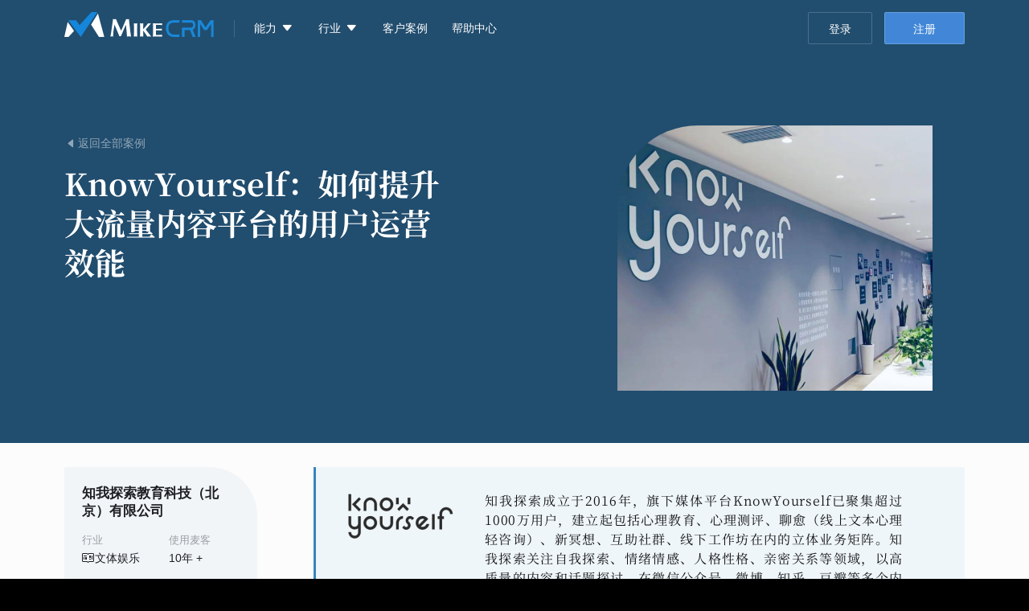

--- FILE ---
content_type: text/html; charset=UTF-8
request_url: https://i9umzfkir1zv45jm.mikecrm.com/index_customer.php?n=knowYourself&in=entertainment
body_size: 11923
content:
<!DOCTYPE html>
<html lang="en">
<head>
    <meta http-equiv="Content-Type" content="text/html; charset=utf-8" />
    <meta http-equiv="X-UA-Compatible" content="IE=edge,chrome=1" />

	<meta name="msapplication-tap-highlight" content="no" />
    <meta name="apple-mobile-web-app-capable" content="yes" />
    <meta name="viewport" id="viewport" content="width=device-width, initial-scale=1, minimum-scale=1, maximum-scale=1" />
    <meta name="robots" content="index, follow" />
    <meta name="apple-mobile-web-app-status-bar-style" content="black">
	<meta name="renderer" content="webkit" />
	<title>客户案例-KnowYourself：如何提升大流量内容平台的用户运营效能 | 麦客CRM</title>
	<meta name="keywords" content="online-form,mail marketing,CRM,SMS,EDM,marketing,contact,Email,data collecting" />
	<meta name="description" content="KnowYourself在麦客的实际应用案例，涵盖了问卷调研，报名管理，招聘培训，用户运营，微信运营，活动会议，多人协作等的业务场景。" />

	<meta property="og:site_name" content="MikeCRM" />
	<meta property="og:image" content="//cdnq3.mikecrm.com/images/logo/brand_300.png" />
	<link ref="canonical" href="https://www.mikecrm.com/index_customer.php?n=knowyourself" />

	<link rel="preload" href="//cdnq3.mikecrm.com/fonts/index/SourceHanSerifSC-Bold.woff2?v=30" as="font" type="font/woff2" crossorigin>
	<link rel="preload" href="//cdnq3.mikecrm.com/fonts/indexCommon/IndexSansRegular.woff2?v=30" as="font" type="font/woff2" crossorigin>
	<link rel="preload" href="//cdnq3.mikecrm.com/fonts/index/SourceHanSerifSC-ext-Bold.woff2?v=30" as="font" type="font/woff2" crossorigin>
	<link rel="preload" href="//cdnq3.mikecrm.com/fonts/indexCommon/IndexSansBold.woff2?v=30" as="font" type="font/woff2" crossorigin>
	<script type="application/ld+json">
        {
            "@context" : "http://schema.org",
            "@type" : "Organization",
            "name" : "MikeCRM",
            "url" : "https://www.mikecrm.com",
            "image": "https://www.mikecrm.com/images/logo/brand_300.png",
            "logo": "https://www.mikecrm.com/images/logo/brand_300.png",
            "sameAs" : [ "https://www.facebook.com/MikeCRMLtd/","https://twitter.com/MikeCRM_Service"]
        }
	</script>
    <!--[if lte IE 8]>
    <script src="js/libs/html5.js"></script>
    <![endif]-->
		<script type="text/javascript">
		var _REGION=1;
		var _LOGIN_VER=260113;
		var _APP_VER=2601152;
		var sld = 'cn';
		var _SOUL = {"i":"knowYourself","ind":"entertainment"};
	</script>

	<link rel="stylesheet" type="text/css" href="//cdnq3.mikecrm.com/css/font.css?v=251117" media="none" onload="if(media!='all')media='all'">
    <link rel="stylesheet" type="text/css" href="//cdnq3.mikecrm.com/css/mgGlobal.css?v=2601092"/>
    <link rel="stylesheet" type="text/css" href="//cdnq3.mikecrm.com/css/popwin.css?v=2512312"/>
    <link rel="stylesheet" type="text/css" href="//cdnq3.mikecrm.com/css/cpDropDown.css?v=251114"/>
    <link rel="stylesheet" type="text/css" href="//cdnq3.mikecrm.com/css/index_customer.css?v=251117"/>
	
	<link rel="apple-touch-icon" sizes="180x180" href="//cdnq3.mikecrm.com/images/favicon/apple-touch-icon-180x180.png">
	<link rel="icon" type="image/png" href="//cdnq3.mikecrm.com/images/favicon/favicon-32x32.png" sizes="32x32">
	<link rel="icon" type="image/png" href="//cdnq3.mikecrm.com/images/favicon/android-chrome-192x192.png" sizes="192x192">
	<link rel="icon" type="image/png" href="//cdnq3.mikecrm.com/images/favicon/favicon-16x16.png" sizes="16x16">
	<meta name="msapplication-TileColor" content="#214D6E">
	<meta name="msapplication-TileImage" content="//cdnq3.mikecrm.com/images/favicon/mstile-144x144.png">
	<meta name="theme-color" content="#214D6E">
</head>

<!--[if IE 8]> <body class="ie8 en mac sld_cn"> <![endif]-->
<!--[if IE 9]> <body class="ie9 en mac sld_cn"> <![endif]-->
<!--[if gt IE 9]> <body class="en mac sld_cn"> <![endif]-->
<!--[if !IE]>--><body class="page_customer en mac sld_cn"><!--<![endif]-->
<header class="idx_header header_static in_scroll_show" id="top-bar" style="--mg-scroll-bg:#214D6E"><nav class="idx_content clear" role="menubar"><a class="idx_hLogo" href="/"><img class="idx_hLogoImg" src="//cdnq3.mikecrm.com/images/index/new/headerLogo@2x.png" alt="MikeCRM"/></a><div class="idx_hMenu idx_hMenu_item"><div class="idx_hSelector ability"><p class="idx_hFunIntro">能力<i class="iconfont idx_hOpeIcon"></i></p><div class="idx_selector_indicator"></div></div><div class="idx_headerMenuWrapper idx_abilityMenu" role="menu"><div class="idx_headerMenu active ability"><div class="idx_menuContent idx_mAbilityContent"><div class="idx_menuGroup idx_mAbility"><div class="idx_mgTitle">核心业务和能力</div><div class="idx_mgContent"><div class="menu_item_content"><span class="menu_item form"><img class="idx_miImg" src="//cdnq3.mikecrm.com/images/index/new/scenario/form@2x.png?v=2" aria-hidden="true"/><span class="idx_miTitle">制作表单，快速收集信息</span></span><div><a class="menu_sub" href="https://zhuanlan.zhihu.com/p/446525768" target="_blank">知乎入门：原来这是表单</a><a class="menu_sub" href="/index_form.php" target="_blank">用表单开启信息化的大门</a><a class="menu_sub" href="/index_industries.php" target="_blank">深入表单的一切可能性</a></div></div><div class="menu_item_content"><span class="menu_item contact"><img class="idx_miImg" src="//cdnq3.mikecrm.com/images/index/new/scenario/contact@2x.png?v=2" aria-hidden="true"/><span class="idx_miTitle">管理客户资料、挖掘潜客价值</span></span><div><a class="menu_sub" href="/index_contact.php" target="_blank">了解麦客与众不同的“联系人”模块</a><a class="menu_sub" href="/index_contactManage.php" target="_blank">如何持续发挥“联系人”价值？</a></div></div><div class="menu_item_content"><span class="menu_item mbrm"><img class="idx_miImg" src="//cdnq3.mikecrm.com/images/index/new/scenario/mbrm@2x.png?v=2" aria-hidden="true"/><span class="idx_miTitle">搭建会员系统，开展客群运营</span></span><div><a class="menu_sub" href="/index_mbrm.php" target="_blank">了解麦客会员管理平台</a><a class="menu_sub" href="/index_mbrmIndustry.php" target="_blank">不止“会员”，还有“学员”、“业主”…：会员系统在各行各业的应用</a><a class="menu_sub mikecare" href="https://mikecrm.com/mbrm/HMhlc1VF" target="_blank">运行中的案例一：麦客在线客服系统</a><a class="menu_sub talents" href="https://talents.mikecrm.com/O21kDpA" target="_blank">运行中的案例二：麦客人才招聘系统</a></div></div><div class="menu_item_content"><span class="menu_item mms"><img class="idx_miImg" src="//cdnq3.mikecrm.com/images/index/new/scenario/mms@2x.png?v=2" aria-hidden="true"/><span class="idx_miTitle">在线开店，收款赚钱</span></span><div><a class="menu_sub" href="/index_mms.php" target="_blank">了解麦客集成收款解决方案</a><a class="menu_sub" href="/index_customer.php?n=cuour" target="_blank">这家机构，一年用麦客收了8,000,000元</a></div></div><div class="menu_item_content"><span class="menu_item email"><img class="idx_miImg" src="//cdnq3.mikecrm.com/images/index/new/scenario/mail@2x.png?v=2" aria-hidden="true"/><span class="idx_miTitle">通过邮件、短信和微信，实现消息触达与闭环营销</span></span><div><a class="menu_sub" href="/index_email.php" target="_blank">我能用邮件做什么？</a><a class="menu_sub" href="/index_sms.php" target="_blank">了解麦客短信服务的优势</a><a class="menu_sub" href="/index_customer.php?n=tgwlx&amp;in=business" target="_blank">一个案例，了解麦客定制微信消息服务</a></div></div></div></div><div class="idx_menuGroup idx_mSolution"><div class="idx_mgTitle">场景扩展与解决方案</div><div class="idx_mgContent"><div class="menu_item_content appointment"><span class="menu_item"><i class="idx_miIcon idx_miIcon_appointment" aria-hidden="true"></i><span class="idx_miTitle">预约管理：全行业线上预约解决方案</span></span><div><a class="menu_sub" href="/index_scenario.php?n=apt" target="_blank">一般预约场景</a><a class="menu_sub" href="/index_scenario.php?n=apt-ifp" target="_blank">包含门票或服务售卖的预约场景</a><a class="menu_sub" href="https://wiki.mikecrm.com/reservation-time" target="_blank">麦客“预约控制”扩展组件的独有特性</a></div></div><div class="menu_item_content ticket"><span class="menu_item"><i class="idx_miIcon idx_miIcon_ticket" aria-hidden="true"></i><span class="idx_miTitle">售票、验票与入场管理</span></span><div><a class="menu_sub" href="/index_scenario.php?n=tkv" target="_blank">如何实现？</a></div></div><div class="menu_item_content voting"><span class="menu_item"><i class="idx_miIcon idx_miIcon_voting" aria-hidden="true"></i><span class="idx_miTitle">抽奖大屏与实时投票墙</span></span><div><a class="menu_sub" href="https://wiki.mikecrm.com/Voting-Activity" target="_blank">详细了解</a></div></div><div class="menu_item_content sign"><span class="menu_item"><i class="idx_miIcon idx_miIcon_sign" aria-hidden="true"></i><span class="idx_miTitle">使用手写电子签名，为每次提交增添信任</span></span><div><a class="menu_sub" href="https://wiki.mikecrm.com/signature" target="_blank">详细了解</a></div></div></div></div></div></div></div></div><div class="idx_hMenu_item"><div class="idx_hSelector industry"><p class="idx_hFunIntro">行业<i class="iconfont idx_hOpeIcon"></i></p><div class="idx_selector_indicator"></div></div><div class="idx_headerMenuWrapper idx_industryMenu" role="menu"><div class="idx_headerMenu active industry"><div class="idx_menuContent idx_mIndustryContent"><div class="idx_menuGroup idx_mSolution"><div class="idx_mgTitle">行业解决方案</div><div class="idx_mgContent"><div class="menu_item_content"><a class="menu_item training" href="/index_industrySolution.php?n=training" target="_blank"><img class="idx_miImg" src="//cdnq3.mikecrm.com/images/index/new/industrySolution/training@2x.png"/><span class="idx_miTitle">培训行业</span><span class="idx_miSubtitle">拓展培训运营的更多形式</span></a></div><div class="menu_item_content"><a class="menu_item edu" href="/index_industrySolution.php?n=edu" target="_blank"><img class="idx_miImg" src="//cdnq3.mikecrm.com/images/index/new/industrySolution/edu@2x.png"/><span class="idx_miTitle">教育院校</span><span class="idx_miSubtitle">实现「校园信息化管理」的最佳方案</span></a></div><div class="menu_item_content"><a class="menu_item hr" href="/index_industrySolution.php?n=hr" target="_blank"><img class="idx_miImg" src="//cdnq3.mikecrm.com/images/index/new/industrySolution/hr@2x.png"/><span class="idx_miTitle">人力资源</span><span class="idx_miSubtitle">开启数字化时代人力资源管理新模式</span></a></div><div class="menu_item_content"><a class="menu_item healthCare" href="/index_industrySolution.php?n=healthCare" target="_blank"><img class="idx_miImg" src="//cdnq3.mikecrm.com/images/index/new/industrySolution/health@2x.png"/><span class="idx_miTitle">医疗健康</span><span class="idx_miSubtitle">为医疗机构提供全方位智能化的HCRM系统</span></a></div></div></div></div></div></div></div><a class="idx_hOpeItem customer" role="menuitem" target="_blank" href="/index_industries.php">客户案例</a><a class="idx_hOpeItem help" role="menuitem" target="_blank" href="https://wiki.mikecrm.com">帮助中心</a><div class="idx_hOperate"><a class="idx_hLogin" href="/login.php">登录</a><a class="idx_hRegister idx_button" href="/login.php?s=4">注册</a><span class="idx_hHamburger"><span class="line"></span><span class="line"></span><span class="line"></span></span></div></nav><div class="idx_headerFullMenu"><div class="idx_headerFullMenu_inner"><div class="idx_hOperation header"><a class="idx_hLogin idx_button" href="/login.php">登录</a><a class="idx_hRegister idx_button" href="/login.php?s=4">注册</a><div class="clearB"></div></div><div class="idx_hContainer idx_hDetailContent"><p class="idx_hFunIntro"><span>产品特性</span><i class="iconfont idx_hOpeIcon"></i></p><div class="idx_hDetailInfo"><a class="idx_hOpeContent" href="/index_form.php"><img class="idx_hoiIcon" src="//cdnq3.mikecrm.com/images/index/new/scenario/form@2x.png?v=2" loading="lazy"/><span class="idx_hoiInfo">表单<span class="idx_hoiHint">轻松制作问卷、报名、投票、申请等专业表单，帮你快速收集信息</span></span></a><a class="idx_hOpeContent" href="/index_contact.php"><img class="idx_hoiIcon" src="//cdnq3.mikecrm.com/images/index/new/scenario/contact@2x.png?v=2" loading="lazy"/><span class="idx_hoiInfo">联系人<span class="idx_hoiHint">精准定位每一个联系人的交互行为，对企业联系人进行高效有序的管理</span></span></a><a class="idx_hOpeContent" href="/index_email.php"><img class="idx_hoiIcon" src="//cdnq3.mikecrm.com/images/index/new/scenario/mail@2x.png?v=2" loading="lazy"/><span class="idx_hoiInfo">邮件<span class="idx_hoiHint">采用全球分布式架构，配合多因素智能化发送策略，以达到邮件营销的最佳效果</span></span></a><a class="idx_hOpeContent" href="/index_sms.php"><img class="idx_hoiIcon" src="//cdnq3.mikecrm.com/images/index/new/scenario/sms@2x.png?v=2" loading="lazy"/><span class="idx_hoiInfo">短信<span class="idx_hoiHint">超过96%送达率的短信群发服务，实现基于联系人的个性化精准营销</span></span></a><a class="idx_hOpeContent" href="/index_mbrm.php"><img class="idx_hoiIcon" src="//cdnq3.mikecrm.com/images/index/new/scenario/mbrm@2x.png?v=2" loading="lazy"/><span class="idx_hoiInfo">会员<span class="idx_hoiHint">定制多样化的会员服务，建立差异化的会员等级体系，提高客户粘性和价值</span></span></a><a class="idx_hOpeContent" href="/index_mms.php"><img class="idx_hoiIcon" src="//cdnq3.mikecrm.com/images/index/new/scenario/mms@2x.png?v=2" loading="lazy"/><span class="idx_hoiInfo">商户平台<span class="idx_hoiHint">个人、企业均可使用的在线收款平台，微信支付宝官方渠道直连，安全合规</span></span></a></div></div><div class="idx_hContainer idx_hDetailContent"><p class="idx_hFunIntro"><span>行业解决方案</span><i class="iconfont idx_hOpeIcon"></i></p><div class="idx_hDetailInfo idx_hIndustrySolution"><a class="idx_hOpeContent" href="/index_industrySolution.php?n=training"><img class="idx_hoiIcon" src="//cdnq3.mikecrm.com/images/index/new/industrySolution/training@2x.png" loading="lazy"/><span class="idx_hoiInfo">培训行业<span class="idx_hoiHint">拓展培训运营的更多形式</span></span></a><a class="idx_hOpeContent" href="/index_industrySolution.php?n=edu"><img class="idx_hoiIcon" src="//cdnq3.mikecrm.com/images/index/new/industrySolution/edu@2x.png" loading="lazy"/><span class="idx_hoiInfo">教育院校<span class="idx_hoiHint">实现「校园信息化管理」的最佳方案</span></span></a><a class="idx_hOpeContent" href="/index_industrySolution.php?n=hr"><img class="idx_hoiIcon" src="//cdnq3.mikecrm.com/images/index/new/industrySolution/hr@2x.png" loading="lazy"/><span class="idx_hoiInfo">人力资源<span class="idx_hoiHint">开启数字化时代人力资源管理新模式</span></span></a><a class="idx_hOpeContent" href="/index_industrySolution.php?n=healthCare"><img class="idx_hoiIcon" src="//cdnq3.mikecrm.com/images/index/new/industrySolution/health@2x.png" loading="lazy"/><span class="idx_hoiInfo">医疗健康<span class="idx_hoiHint">为医疗机构提供全方位智能化的HCRM系统</span></span></a></div></div><a class="idx_hOpeItem customer" href="index_industries.php">客户案例<svg viewBox="0 0 31 12" fill="none" class="idx_hoiNext"><path d="M30.53 6.53a.75.75 0 0 0 0-1.06L25.757.697a.75.75 0 0 0-1.06 1.06L28.939 6l-4.242 4.243a.75.75 0 0 0 1.06 1.06L30.53 6.53zM0 6.75h30v-1.5H0v1.5z"></path></svg></a><a class="idx_hOpeItem help" href="https://wiki.mikecrm.com">帮助中心<svg viewBox="0 0 31 12" fill="none" class="idx_hoiNext"><path d="M30.53 6.53a.75.75 0 0 0 0-1.06L25.757.697a.75.75 0 0 0-1.06 1.06L28.939 6l-4.242 4.243a.75.75 0 0 0 1.06 1.06L30.53 6.53zM0 6.75h30v-1.5H0v1.5z"></path></svg></a><a class="idx_hOpeItem mikeX" href="index_mikeX.php"><img class="idx_hoiLogo" src="//cdnq3.mikecrm.com/images/index/new/mikeX/logo@2x.png" loading="lazy"/>旗舰级企业私有平台<svg viewBox="0 0 31 12" fill="none" class="idx_hoiNext"><path d="M30.53 6.53a.75.75 0 0 0 0-1.06L25.757.697a.75.75 0 0 0-1.06 1.06L28.939 6l-4.242 4.243a.75.75 0 0 0 1.06 1.06L30.53 6.53zM0 6.75h30v-1.5H0v1.5z"></path></svg></a></div></div></header><div class="idx_pageCustomer" style="background:#fcfcfd"><div class="ipc_heading" style="background-color:#214D6E"><div class="idx_content"><div class="ipc_hInfo"><div class="ipc_hBack"><a href="/index_industries.php"><i class="iconfont ipc_hBackIcon"></i><span class="ipc_hBackText">返回全部案例</span></a></div><h1 class="ipc_hTitle">KnowYourself：<!-- -->如何提升大流量内容平台的用户运营效能</h1></div><figure class="ipc_hImage"><img class="ipc_hImg" src="//cdnq3.mikecrm.com/images/index/new/industry/customers/knowYourself/cover@2x.jpg" alt="BANNER KnowYourself" loading="lazy"/></figure></div></div><div class="ipc_body"><div class="idx_content"><aside class="ipc_attributes"><div class="ipc_aGroup"><div class="ipc_aContent"><div class="ipc_aCompany">知我探索教育科技（北京）有限公司</div><dl class="ipc_aList"><div class="ipc_aItem industry"><dt class="ipc_aiTitle">行业</dt><dd class="ipc_aiVal"><img class="ind_cCateIcon" src="data:image/svg+xml,%3Csvg%20width%3D%2216%22%20height%3D%2216%22%20fill%3D%22none%22%20xmlns%3D%22http%3A%2F%2Fwww.w3.org%2F2000%2Fsvg%22%3E%3Cpath%20d%3D%22M1.5%202C.676%202%200%202.676%200%203.5v8c0%20.824.676%201.5%201.5%201.5h4.172c.418%200%20.812.145%201.031.406.008.008.254.367.254.367l.148.227h.79l.148-.227s.246-.359.254-.367c.22-.26.613-.406%201.031-.406H13.5c.824%200%201.5-.676%201.5-1.5v-8c0-.824-.676-1.5-1.5-1.5H9.328c-.644%200-1.336.21-1.797.766-.015.015-.015.023-.031.039-.016-.016-.016-.024-.031-.04C7.008%202.216%206.316%202%205.672%202H1.5zm0%201h4.172c.418%200%20.812.145%201.031.406.008.008.254.367.254.367L7.105%204h.79l.148-.227s.246-.359.254-.367C8.517%203.146%208.91%203%209.328%203H13.5c.281%200%20.5.219.5.5v8c0%20.281-.219.5-.5.5H9.328c-.645%200-1.336.215-1.797.766-.016.016-.016.023-.031.043-.016-.02-.016-.027-.031-.043C7.008%2012.21%206.316%2012%205.672%2012H1.5a.494.494%200%200%201-.5-.5v-8c0-.281.219-.5.5-.5zM2%205v1h4V5H2zm7%200v3h2V5H9zm3%200v5h1V5h-1zM2%207v3h1V7H2zm2%200v3h2V7H4zm5%202v1h2V9H9z%22%20fill%3D%22%23787A7C%22%2F%3E%3C%2Fsvg%3E" alt="entertainment"/><span class="ind_cCateTitle">文体娱乐</span></dd></div><div class="ipc_aItem useYears"><dt class="ipc_aiTitle">使用麦客</dt><dd class="ipc_aiVal">10<!-- -->年 +</dd></div><div class="clearB"></div><dt class="ipc_aiTitle">关键场景</dt><dd><ul class="ipc_aiScenarios"><li class="ipc_aiScenarioItem"># 网络投票</li><li class="ipc_aiScenarioItem active"># 问卷调研</li><li class="ipc_aiScenarioItem"># 考试测评</li><li class="ipc_aiScenarioItem active"># 报名管理</li><li class="ipc_aiScenarioItem active"># 招聘培训</li><li class="ipc_aiScenarioItem"># 在线收款</li><li class="ipc_aiScenarioItem"># 客户服务</li><li class="ipc_aiScenarioItem active"># 用户运营</li><li class="ipc_aiScenarioItem active"># 微信运营</li><li class="ipc_aiScenarioItem"># 商机线索</li><li class="ipc_aiScenarioItem"># 通知提醒</li><li class="ipc_aiScenarioItem"># 短信营销</li><li class="ipc_aiScenarioItem"># 邮件营销</li><li class="ipc_aiScenarioItem"># 渠道推广</li><li class="ipc_aiScenarioItem active"># 活动会议</li><li class="ipc_aiScenarioItem"># 多语言</li><li class="ipc_aiScenarioItem"># 业务统计</li><li class="ipc_aiScenarioItem"># 在线审批</li><li class="ipc_aiScenarioItem"># 员工管理</li><li class="ipc_aiScenarioItem"># 员工评选</li><li class="ipc_aiScenarioItem"># 预约管理</li><li class="ipc_aiScenarioItem"># 会员管理</li><li class="ipc_aiScenarioItem active"># 多人协作</li></ul></dd></dl></div><div class="ipc_demo"><a class="ipc_request_demo" href="https://service.mike-x.com/rU8yx" target="_blank"></a></div></div></aside><article class="ipc_article"><section class="ipc_aIntro" style="background-color:#EFF6FA;border-color:#3883BC"><div class="ipc_aLogoContent"><picture><source media="(max-width: 780px)" srcSet="//cdnq3.mikecrm.com/images/index/new/industry/customers/knowYourself/logo_s.png?v=4"/><source media="(min-width: 781px)" srcSet="//cdnq3.mikecrm.com/images/index/new/industry/customers/knowYourself/logo.png?v=4"/><img class="ipc_aLogo" src="//cdnq3.mikecrm.com/images/index/new/industry/customers/knowYourself/logo.png?v=4" alt="LOGO KnowYourself"/></picture></div><p class="ipc_aBrief">知我探索成立于2016年，旗下媒体平台KnowYourself已聚集超过1000万用户，建立起包括心理教育、心理测评、聊愈（线上文本心理轻咨询）、新冥想、互助社群、线下工作坊在内的立体业务矩阵。知我探索关注自我探索、情绪情感、人格性格、亲密关系等领域，以高质量的内容和话题探讨，在微信公众号、微博、知乎、豆瓣等多个内容平台上拥有极大影响力。</p><hr class="ipc_aHr"/><h3 class="ipc_aChallengeTitle">面临挑战</h3><ul class="ipc_aChallengeList"><li class="ipc_aChallengeItem"><img class="ipc_aciImg" src="data:image/svg+xml,%3Csvg width=&#x27;18&#x27; height=&#x27;18&#x27; viewBox=&#x27;0 0 18 18&#x27; fill=&#x27;none&#x27; xmlns=&#x27;http://www.w3.org/2000/svg&#x27;%3E%3Cpath d=&#x27;M9 17.5a8.5 8.5 0 1 0-5.88-2.361&#x27; stroke=&#x27;%23CA4040&#x27; stroke-linecap=&#x27;round&#x27;/%3E%3Cpath d=&#x27;M8.998 18c-.737 0-1.333-.653-1.333-1.458 0-.806.596-1.459 1.333-1.459s1.335.653 1.335 1.459c0 .805-.598 1.458-1.335 1.458zm3.726-9.165a3.997 3.997 0 0 1-.656.974 50.61 50.61 0 0 1-1.364 1.381c-.154.152-.3.312-.436.481a1.919 1.919 0 0 0-.244.379c-.053.114-.094.229-.124.343-.028.115-.073.316-.132.605-.101.613-.418.918-.952.918a.925.925 0 0 1-.7-.3c-.19-.2-.283-.496-.283-.892 0-.493.068-.921.207-1.283.139-.362.323-.68.553-.953.229-.272.538-.598.927-.975.342-.328.589-.577.74-.745.152-.168.28-.354.384-.56.104-.206.156-.43.156-.67 0-.47-.158-.868-.475-1.19-.318-.324-.728-.487-1.229-.487-.586 0-1.02.164-1.296.49-.277.327-.512.807-.703 1.444-.182.664-.526.995-1.033.995a.971.971 0 0 1-.756-.348C5.103 8.21 5 7.957 5 7.688c0-.56.162-1.125.488-1.699.325-.573.8-1.048 1.424-1.424C7.536 4.189 8.264 4 9.096 4c.774 0 1.456.158 2.048.473.592.313 1.05.742 1.372 1.282.323.542.484 1.13.484 1.765 0 .5-.092.939-.276 1.315z&#x27; fill=&#x27;%23CA4040&#x27;/%3E%3C/svg%3E" alt="?" loading="lazy"/><span>用户征稿活动关注度10W+，需要保障稳定、流畅的投稿体验</span></li><li class="ipc_aChallengeItem"><img class="ipc_aciImg" src="data:image/svg+xml,%3Csvg width=&#x27;18&#x27; height=&#x27;18&#x27; viewBox=&#x27;0 0 18 18&#x27; fill=&#x27;none&#x27; xmlns=&#x27;http://www.w3.org/2000/svg&#x27;%3E%3Cpath d=&#x27;M9 17.5a8.5 8.5 0 1 0-5.88-2.361&#x27; stroke=&#x27;%23CA4040&#x27; stroke-linecap=&#x27;round&#x27;/%3E%3Cpath d=&#x27;M8.998 18c-.737 0-1.333-.653-1.333-1.458 0-.806.596-1.459 1.333-1.459s1.335.653 1.335 1.459c0 .805-.598 1.458-1.335 1.458zm3.726-9.165a3.997 3.997 0 0 1-.656.974 50.61 50.61 0 0 1-1.364 1.381c-.154.152-.3.312-.436.481a1.919 1.919 0 0 0-.244.379c-.053.114-.094.229-.124.343-.028.115-.073.316-.132.605-.101.613-.418.918-.952.918a.925.925 0 0 1-.7-.3c-.19-.2-.283-.496-.283-.892 0-.493.068-.921.207-1.283.139-.362.323-.68.553-.953.229-.272.538-.598.927-.975.342-.328.589-.577.74-.745.152-.168.28-.354.384-.56.104-.206.156-.43.156-.67 0-.47-.158-.868-.475-1.19-.318-.324-.728-.487-1.229-.487-.586 0-1.02.164-1.296.49-.277.327-.512.807-.703 1.444-.182.664-.526.995-1.033.995a.971.971 0 0 1-.756-.348C5.103 8.21 5 7.957 5 7.688c0-.56.162-1.125.488-1.699.325-.573.8-1.048 1.424-1.424C7.536 4.189 8.264 4 9.096 4c.774 0 1.456.158 2.048.473.592.313 1.05.742 1.372 1.282.323.542.484 1.13.484 1.765 0 .5-.092.939-.276 1.315z&#x27; fill=&#x27;%23CA4040&#x27;/%3E%3C/svg%3E" alt="?" loading="lazy"/><span>稿件征集数量无法预估，需要极强的数据收集能力</span></li><li class="ipc_aChallengeItem"><img class="ipc_aciImg" src="data:image/svg+xml,%3Csvg width=&#x27;18&#x27; height=&#x27;18&#x27; viewBox=&#x27;0 0 18 18&#x27; fill=&#x27;none&#x27; xmlns=&#x27;http://www.w3.org/2000/svg&#x27;%3E%3Cpath d=&#x27;M9 17.5a8.5 8.5 0 1 0-5.88-2.361&#x27; stroke=&#x27;%23CA4040&#x27; stroke-linecap=&#x27;round&#x27;/%3E%3Cpath d=&#x27;M8.998 18c-.737 0-1.333-.653-1.333-1.458 0-.806.596-1.459 1.333-1.459s1.335.653 1.335 1.459c0 .805-.598 1.458-1.335 1.458zm3.726-9.165a3.997 3.997 0 0 1-.656.974 50.61 50.61 0 0 1-1.364 1.381c-.154.152-.3.312-.436.481a1.919 1.919 0 0 0-.244.379c-.053.114-.094.229-.124.343-.028.115-.073.316-.132.605-.101.613-.418.918-.952.918a.925.925 0 0 1-.7-.3c-.19-.2-.283-.496-.283-.892 0-.493.068-.921.207-1.283.139-.362.323-.68.553-.953.229-.272.538-.598.927-.975.342-.328.589-.577.74-.745.152-.168.28-.354.384-.56.104-.206.156-.43.156-.67 0-.47-.158-.868-.475-1.19-.318-.324-.728-.487-1.229-.487-.586 0-1.02.164-1.296.49-.277.327-.512.807-.703 1.444-.182.664-.526.995-1.033.995a.971.971 0 0 1-.756-.348C5.103 8.21 5 7.957 5 7.688c0-.56.162-1.125.488-1.699.325-.573.8-1.048 1.424-1.424C7.536 4.189 8.264 4 9.096 4c.774 0 1.456.158 2.048.473.592.313 1.05.742 1.372 1.282.323.542.484 1.13.484 1.765 0 .5-.092.939-.276 1.315z&#x27; fill=&#x27;%23CA4040&#x27;/%3E%3C/svg%3E" alt="?" loading="lazy"/><span>海量用户数据的整理工作消耗大量人力和时间成本</span></li><li class="ipc_aChallengeItem"><img class="ipc_aciImg" src="data:image/svg+xml,%3Csvg width=&#x27;18&#x27; height=&#x27;18&#x27; viewBox=&#x27;0 0 18 18&#x27; fill=&#x27;none&#x27; xmlns=&#x27;http://www.w3.org/2000/svg&#x27;%3E%3Cpath d=&#x27;M9 17.5a8.5 8.5 0 1 0-5.88-2.361&#x27; stroke=&#x27;%23CA4040&#x27; stroke-linecap=&#x27;round&#x27;/%3E%3Cpath d=&#x27;M8.998 18c-.737 0-1.333-.653-1.333-1.458 0-.806.596-1.459 1.333-1.459s1.335.653 1.335 1.459c0 .805-.598 1.458-1.335 1.458zm3.726-9.165a3.997 3.997 0 0 1-.656.974 50.61 50.61 0 0 1-1.364 1.381c-.154.152-.3.312-.436.481a1.919 1.919 0 0 0-.244.379c-.053.114-.094.229-.124.343-.028.115-.073.316-.132.605-.101.613-.418.918-.952.918a.925.925 0 0 1-.7-.3c-.19-.2-.283-.496-.283-.892 0-.493.068-.921.207-1.283.139-.362.323-.68.553-.953.229-.272.538-.598.927-.975.342-.328.589-.577.74-.745.152-.168.28-.354.384-.56.104-.206.156-.43.156-.67 0-.47-.158-.868-.475-1.19-.318-.324-.728-.487-1.229-.487-.586 0-1.02.164-1.296.49-.277.327-.512.807-.703 1.444-.182.664-.526.995-1.033.995a.971.971 0 0 1-.756-.348C5.103 8.21 5 7.957 5 7.688c0-.56.162-1.125.488-1.699.325-.573.8-1.048 1.424-1.424C7.536 4.189 8.264 4 9.096 4c.774 0 1.456.158 2.048.473.592.313 1.05.742 1.372 1.282.323.542.484 1.13.484 1.765 0 .5-.092.939-.276 1.315z&#x27; fill=&#x27;%23CA4040&#x27;/%3E%3C/svg%3E" alt="?" loading="lazy"/><span>品牌体系活动多，形式多，并行管理难度大</span></li><li class="ipc_aChallengeItem"><img class="ipc_aciImg" src="data:image/svg+xml,%3Csvg width=&#x27;18&#x27; height=&#x27;18&#x27; viewBox=&#x27;0 0 18 18&#x27; fill=&#x27;none&#x27; xmlns=&#x27;http://www.w3.org/2000/svg&#x27;%3E%3Cpath d=&#x27;M9 17.5a8.5 8.5 0 1 0-5.88-2.361&#x27; stroke=&#x27;%23CA4040&#x27; stroke-linecap=&#x27;round&#x27;/%3E%3Cpath d=&#x27;M8.998 18c-.737 0-1.333-.653-1.333-1.458 0-.806.596-1.459 1.333-1.459s1.335.653 1.335 1.459c0 .805-.598 1.458-1.335 1.458zm3.726-9.165a3.997 3.997 0 0 1-.656.974 50.61 50.61 0 0 1-1.364 1.381c-.154.152-.3.312-.436.481a1.919 1.919 0 0 0-.244.379c-.053.114-.094.229-.124.343-.028.115-.073.316-.132.605-.101.613-.418.918-.952.918a.925.925 0 0 1-.7-.3c-.19-.2-.283-.496-.283-.892 0-.493.068-.921.207-1.283.139-.362.323-.68.553-.953.229-.272.538-.598.927-.975.342-.328.589-.577.74-.745.152-.168.28-.354.384-.56.104-.206.156-.43.156-.67 0-.47-.158-.868-.475-1.19-.318-.324-.728-.487-1.229-.487-.586 0-1.02.164-1.296.49-.277.327-.512.807-.703 1.444-.182.664-.526.995-1.033.995a.971.971 0 0 1-.756-.348C5.103 8.21 5 7.957 5 7.688c0-.56.162-1.125.488-1.699.325-.573.8-1.048 1.424-1.424C7.536 4.189 8.264 4 9.096 4c.774 0 1.456.158 2.048.473.592.313 1.05.742 1.372 1.282.323.542.484 1.13.484 1.765 0 .5-.092.939-.276 1.315z&#x27; fill=&#x27;%23CA4040&#x27;/%3E%3C/svg%3E" alt="?" loading="lazy"/><span>调研数据颗粒大，无法及时获取精准、关键的分析结论</span></li><li class="ipc_aChallengeItem"><img class="ipc_aciImg" src="data:image/svg+xml,%3Csvg width=&#x27;18&#x27; height=&#x27;18&#x27; viewBox=&#x27;0 0 18 18&#x27; fill=&#x27;none&#x27; xmlns=&#x27;http://www.w3.org/2000/svg&#x27;%3E%3Cpath d=&#x27;M9 17.5a8.5 8.5 0 1 0-5.88-2.361&#x27; stroke=&#x27;%23CA4040&#x27; stroke-linecap=&#x27;round&#x27;/%3E%3Cpath d=&#x27;M8.998 18c-.737 0-1.333-.653-1.333-1.458 0-.806.596-1.459 1.333-1.459s1.335.653 1.335 1.459c0 .805-.598 1.458-1.335 1.458zm3.726-9.165a3.997 3.997 0 0 1-.656.974 50.61 50.61 0 0 1-1.364 1.381c-.154.152-.3.312-.436.481a1.919 1.919 0 0 0-.244.379c-.053.114-.094.229-.124.343-.028.115-.073.316-.132.605-.101.613-.418.918-.952.918a.925.925 0 0 1-.7-.3c-.19-.2-.283-.496-.283-.892 0-.493.068-.921.207-1.283.139-.362.323-.68.553-.953.229-.272.538-.598.927-.975.342-.328.589-.577.74-.745.152-.168.28-.354.384-.56.104-.206.156-.43.156-.67 0-.47-.158-.868-.475-1.19-.318-.324-.728-.487-1.229-.487-.586 0-1.02.164-1.296.49-.277.327-.512.807-.703 1.444-.182.664-.526.995-1.033.995a.971.971 0 0 1-.756-.348C5.103 8.21 5 7.957 5 7.688c0-.56.162-1.125.488-1.699.325-.573.8-1.048 1.424-1.424C7.536 4.189 8.264 4 9.096 4c.774 0 1.456.158 2.048.473.592.313 1.05.742 1.372 1.282.323.542.484 1.13.484 1.765 0 .5-.092.939-.276 1.315z&#x27; fill=&#x27;%23CA4040&#x27;/%3E%3C/svg%3E" alt="?" loading="lazy"/><span>需要长期有效的人才招聘渠道</span></li></ul></section><section class="ipc_aPart"><h2 class="ipc_apHeading">为高访问量、高参与度的大型活动提供稳定流畅的在线投稿系统，助力KY打造更优质的内容平台</h2><p class="ipc_apParagraph">面对庞大的用户群体，KnowYourself从2016年起就选择使用麦客作为稳定、高效的用户内容管理工具。</p><p class="ipc_apParagraph">首先，为了顺畅征集用户投稿，KY使用麦客建立线上投稿通道，展示在征稿推文页面。每次征集活动一经发出，阅读量快速超过10W，而即使关注人数再多，征稿通道仍然可以秒速加载，并支持手机/电脑多终端一键提交，为粉丝带来高度流畅的投稿体验。</p><p class="ipc_apParagraph">同时，麦客从创立以来就承诺不限制任何用户的数据收集数量，并一直坚守至今，也让KnowYourself 在开展活动时完全解除后顾之忧，无需限制稿件征集数量，让粉丝得以畅所欲言，向KY提供独属于自己的精彩故事。</p><p class="ipc_apParagraph">最后，借助麦客系统后台出色的数据整理分析能力，所有用户故事都会自动规整成条目清晰的表格，运营人员既可以查看每一位粉丝的故事，也可以设置各种筛选条件找出独特内容，为后续的&quot;KY粉丝留言精选&quot;栏目提供高效便捷的内容管理工具。</p><figure class="ipc_apImageContent"><div class="ipc_apImage"><img class="ipc_apImg" src="//cdnq3.mikecrm.com/images/index/new/industry/customers/knowYourself/img-01.jpg?v=4" alt="EXAMPLE" loading="lazy"/><a class="ipc_apView" href="https://showcase.mikecrm.com/P4NvNRq" target="_blank"><i class="iconfont ipc_apViewIcon"></i>故事征集</a></div></figure></section><section class="ipc_aPart"><h2 class="ipc_apHeading">为不同社群、子品牌建立专属用户运营活动平台，分类汇总用户调研和运营数据，满足高频次、多形式的运营工作需求</h2><p class="ipc_apParagraph">KnowYourself拥有新冥想NeoMeditation，每日练习Daily Practice，聊愈Text Counseling，「月食」APP等多个子品牌，吸引了超过700万的用户关注，并形成大量的用户社群。为了及时触达用户，提升运营效率，KnowYourself选择麦客作为用户运营活动管理平台。</p><p class="ipc_apParagraph">通过表单功能，KnowYourself制作不同用途的在线表单投入到社群运营工作，既有长期开放的产品建议征集、答读者问来信征集、月食APP用户调研问卷等；也有针对特定主题活动或周期性活动的报名表、培训时间预约表、打卡统计表、活动反馈调研等。</p><p class="ipc_apParagraph">运营人员将麦客表单二维码或网页链接一键分享至微信群或APP社区平台，对应社群用户就可以自助浏览活动信息并提交相关反馈。填报的所有数据都会按照不同的活动表单分类自动汇总，便于工作人员进行后续的统计筛选工作。</p><p class="ipc_apParagraph">不仅如此，麦客特有的“联系人”管理模块还会自动跟踪用户行为信息，将同一个用户参与的所有活动、课程打卡情况、评分反馈等互动自动汇总在该用户的联系人详情页面，为运营人员提供更精准的用户画像，再借助群组、标签、笔记功能，实现更精细化的用户群体分析管理，为后续的持续精准营销和更有针对性的活动策划提供重要的客户数据基础。</p><figure class="ipc_apImageContent"><div class="ipc_apImageGroup imgLen-2"><div class="ipc_apImage"><img class="ipc_apImg" src="//cdnq3.mikecrm.com/images/index/new/industry/customers/knowYourself/img-02.jpg?v=4" alt="EXAMPLE" loading="lazy"/><span class="ipc_apImgText">用户调研</span></div><div class="ipc_apImage"><img class="ipc_apImg" src="//cdnq3.mikecrm.com/images/index/new/industry/customers/knowYourself/img-03.jpg?v=4" alt="EXAMPLE" loading="lazy"/><span class="ipc_apImgText">每日练习</span></div></div></figure></section><section class="ipc_aPart"><h2 class="ipc_apHeading">在公众号设立长期招聘渠道，根据招聘类型智能展示在招岗位，提升简历投递体验</h2><p class="ipc_apParagraph">针对招聘工作，KnowYourself也利用麦客便捷的信息采集方式开辟了线上招聘渠道，自动化收集各个岗位的人才简历，节省了大量整理资料的人力成本。</p><p class="ipc_apParagraph">在制作招聘表时，HR部门加入巧思，设计了不同的招聘逻辑：KnowYourself的人才招聘分为“全职”和“实习生”两种，招聘页面会根据应聘者选择的岗位类型，自动展示不同的在招岗位介绍。这样一来，所有应聘者会按照岗位类型自动分流，不管是简历投递体验还是后台数据归档都更加便捷流畅。HR部门将招聘二维码展示在微信公众号的招聘栏目当中，作为收集简历的官方固定渠道，高效开展招聘工作。</p><figure class="ipc_apImageContent"><div class="ipc_apImage"><img class="ipc_apImg" src="//cdnq3.mikecrm.com/images/index/new/industry/customers/knowYourself/img-04.jpg?v=4" alt="EXAMPLE" loading="lazy"/><a class="ipc_apView" href="https://showcase.mikecrm.com/VWNmDh1" target="_blank"><i class="iconfont ipc_apViewIcon"></i>人才招聘</a></div></figure></section><section class="ipc_aUse"><h3 class="ipc_aUseTitle">KnowYourself选用的麦客产品</h3><ul class="ipc_auList clear"><li class="ipc_auItem"><img class="ipc_auiImg" src="//cdnq3.mikecrm.com/images/index/new/industry/product/logic.png?v=1" alt="逻辑表单" loading="lazy"/><dt class="ipc_auiTitle" style="color:#E1631B">逻辑表单</dt><dd class="ipc_auiDes">按不同岗位展示招聘信息</dd></li><li class="ipc_auItem"><img class="ipc_auiImg" src="//cdnq3.mikecrm.com/images/index/new/industry/product/fileUpload.png?v=1" alt="附件组件" loading="lazy"/><dt class="ipc_auiTitle">附件组件</dt><dd class="ipc_auiDes">在线上传电子简历</dd></li><li class="ipc_auItem"><img class="ipc_auiImg" src="//cdnq3.mikecrm.com/images/index/new/industry/product/space.png?v=1" alt="空间资源" loading="lazy"/><dt class="ipc_auiTitle">空间资源</dt><dd class="ipc_auiDes">大容量磁盘空间，智能管理图片文档</dd></li><li class="ipc_auItem"><img class="ipc_auiImg" src="//cdnq3.mikecrm.com/images/index/new/industry/product/cdn.png?v=1" alt="表单访问加速" loading="lazy"/><dt class="ipc_auiTitle" style="color:#1A9232">表单访问加速</dt><dd class="ipc_auiDes">专业应对大流量集中访问活动</dd></li><li class="ipc_auItem"><img class="ipc_auiImg" src="//cdnq3.mikecrm.com/images/index/new/industry/product/wechatApply.png?v=1" alt="嵌入微信平台" loading="lazy"/><dt class="ipc_auiTitle">嵌入微信平台</dt><dd class="ipc_auiDes">打通官方微信，开展微信运营推广</dd></li><li class="ipc_auItem"><img class="ipc_auiImg" src="//cdnq3.mikecrm.com/images/index/new/industry/product/ssl.png?v=1" alt="加密数据传输" loading="lazy"/><dt class="ipc_auiTitle" style="color:#1A9232">加密数据传输</dt><dd class="ipc_auiDes">保障信息传输安全</dd></li><li class="ipc_auItem"><img class="ipc_auiImg" src="//cdnq3.mikecrm.com/images/index/new/industry/product/survey.png?v=1" alt="问卷调研" loading="lazy"/><dt class="ipc_auiTitle">问卷调研</dt><dd class="ipc_auiDes">评分、矩阵、选择多题型支持</dd></li><li class="ipc_auItem"><img class="ipc_auiImg" src="//cdnq3.mikecrm.com/images/index/new/industry/product/stats.png?v=1" alt="表单反馈统计" loading="lazy"/><dt class="ipc_auiTitle">表单反馈统计</dt><dd class="ipc_auiDes">实时生成可视化图表</dd></li><li class="ipc_auItem"><img class="ipc_auiImg" src="//cdnq3.mikecrm.com/images/index/new/industry/product/contactManage.png?v=1" alt="联系人管理" loading="lazy"/><dt class="ipc_auiTitle">联系人管理</dt><dd class="ipc_auiDes">精确勾勒用户画像</dd></li><li class="ipc_auItem"><img class="ipc_auiImg" src="//cdnq3.mikecrm.com/images/index/new/industry/product/filter.png?v=1" alt="结构化筛选" loading="lazy"/><dt class="ipc_auiTitle" style="color:#1A9232">结构化筛选</dt><dd class="ipc_auiDes">多条件筛选指定反馈信息</dd></li></ul></section></article></div></div><div class="ipc_recommends"><div class="idx_content"><h3 class="idx_rTitle">您可能也会喜欢这些案例：</h3><div class="ipc_rList clear" id="recommends_list"></div></div></div><div class="ipp_epilogue_wrapper"><div class="idx_epilogue ipp_epilogue"><div class="idx_content"><div class="idx_headline"><p class="idx_h1Tips">从今天开始</p><div class="idx_h1Title"><p>用麦客，书写您的成功故事</p></div></div><div class="idx_eOperate"><a class="idx_button ifs_register ife_register" href="/login.php?s=4">免费注册</a><a class="idx_button ifs_mike_x ife_mike_x" href="/index_mikeX.php"><span class="idb_title">企业级</span><span class="idb_subtitle">私有数字化平台</span><span class="idb_img"></span></a></div></div></div><div class="idx_footer normal"><div class="idx_content"><div class="if_brand"><img class="if_logo" src="//cdnq3.mikecrm.com/images/logo/footer@2x.png" alt="MikeCRM"/><span class="if_slogan">信息收集与市场营销领导品牌</span></div><div class="if_matrix clear"><div class="if_indexMatrix clear"><div class="if_matrixItem products"><p class="if_imTitle">产品</p><div class="if_imList clear"><div class="if_imItem"><a class="if_imItemLink" target="_blank" href="index_form.php">表单</a></div><div class="if_imItem"><a class="if_imItemLink" target="_blank" href="index_contact.php">联系人</a></div><div class="if_imItem"><a class="if_imItemLink" target="_blank" href="index_email.php">邮件</a></div><div class="if_imItem"><a class="if_imItemLink" target="_blank" href="index_sms.php">短信</a></div><div class="if_imItem"><a class="if_imItemLink" target="_blank" href="index_mbrm.php">会员管理</a></div><div class="if_imItem"><a class="if_imItemLink" target="_blank" href="index_mms.php">商户平台</a></div></div></div><div class="if_matrixItem industry"><p class="if_imTitle">行业</p><div class="if_imList clear"><div class="if_imItem"><a class="if_imItemLink" target="_blank" href="/index_industrySolution.php?n=edu">教育院校</a></div><div class="if_imItem"><a class="if_imItemLink" target="_blank" href="/index_industrySolution.php?n=training">培训行业</a></div><div class="if_imItem"><a class="if_imItemLink" target="_blank" href="/index_industrySolution.php?n=hr">人力资源</a></div><div class="if_imItem"><a class="if_imItemLink" target="_blank" href="/index_industrySolution.php?n=healthCare">医疗健康</a></div><div class="if_imItem"><a class="if_imItemLink" target="_blank" href="/index_industries.php">更多</a></div></div></div><div class="if_matrixItem scenario"><p class="if_imTitle">应用场景</p><div class="if_imList clear"><div class="if_imItem"><a class="if_imItemLink" target="_blank">会议会展</a></div><div class="if_imItem"><a class="if_imItemLink" target="_blank">活动报名</a></div><div class="if_imItem"><a class="if_imItemLink" target="_blank">问卷调研</a></div><div class="if_imItem"><a class="if_imItemLink" target="_blank">行政人事</a></div><div class="if_imItem"><a class="if_imItemLink" target="_blank">线上预约</a></div><div class="if_imItem"><a class="if_imItemLink" target="_blank">在线售票</a></div></div></div></div><div class="if_productMatrix"><div class="if_productItem mikeX"><a class="if_piBrand" target="_blank" href="index_mikeX.php"><img class="if_piLogo" src="//cdnq3.mikecrm.com/images/logo/footer_mikeX@2x.png" alt="MikeX"/><span class="if_piTitle">企业级私有平台</span></a><p class="if_piSlogan"><a target="_blank" href="index_mikeX.php">企业全场景信息收集</a></p></div><div class="if_productItem mikeCare"><a class="if_piBrand" target="_blank" href="https://mikecrm.com/care/_transfer_contactUs.php"><img class="if_piLogo" src="//cdnq3.mikecrm.com/images/logo/footer_mikeCare@2x.png" alt="MikeCare"/><span class="if_piTitle">客户服务中心</span></a><p class="if_piSlogan"><a class="if_piItem" target="_blank" href="http://wiki.mikecrm.com">麦客百科</a><a class="if_piItem" target="_blank" href="https://mikecrm.com/care/_transfer_contactUs.php">联系客服</a></p></div></div><div class="if_productMatrix productMikeTouch"><div class="if_productItem mikeTouch"><a class="if_piBrand" target="_blank" href="https://miketouch.com" rel="noreferrer"><img class="if_piLogo" src="//cdnq3.mikecrm.com/images/index/new/logo/miketouch.svg"/></a><p class="if_piSlogan"><a target="_blank" href="https://miketouch.com" rel="noreferrer">消息推送和内容创作生态</a></p><div class="if_piOperation"><a class="if_piItem" target="_blank" href="https://miketouch.com" rel="noreferrer">首页</a><a class="if_piItem" target="_blank" href="https://miketouch.com/download.php" rel="noreferrer">客户端下载</a><a class="if_piItem" target="_blank" href="https://partner.miketouch.com" rel="noreferrer">合作伙伴登录</a></div></div></div></div><div class="if_safe"><div class="if_cooperation clear"><div class="if_coopItem"><a class="if_coopItemLink" target="_blank" href="https://wiki.cn.mikecrm.com/aboutus">关于麦客</a></div><div class="if_coopItem"><a class="if_coopItemLink" target="_blank" href="https://wiki.cn.mikecrm.com/contact-us">市场合作</a></div><div class="if_coopItem"><a class="if_coopItemLink" target="_blank" href="https://talents.mikecrm.com/O21kDpA">加入我们</a></div><div class="if_coopItem"><a class="if_coopItemLink" target="_blank" href="https://wiki.cn.mikecrm.com/general-user-agreement">用户协议</a></div></div><div class="if_certificates clear"><div class="if_certItem djcp"><picture class="if_ciLogoGroup"><img class="if_ciLogo" src="//cdnq3.mikecrm.com/images/index/new/logo/djcp_darkBg@2x.png" alt="djcp" loading="lazy"/></picture><div class="if_ciInfo"><p class="if_ciTitle">公安部网络安全</p><p class="if_ciTitle">等级保护三级</p></div></div><div class="if_certItem iso"><picture class="if_ciLogoGroup"><img class="if_ciLogo" src="//cdnq3.mikecrm.com/images/index/new/logo/iso_darkBg@2x.png" alt="iso" loading="lazy"/></picture><div class="if_ciInfo"><p class="if_ciTitle">信息安全管理</p><p class="if_ciTitle">体系国际认证</p></div></div><div class="if_certItem twpc"><picture class="if_ciLogoGroup"><img class="if_ciLogo" src="//cdnq3.mikecrm.com/images/index/new/logo/twpc@2x.png" alt="twpc" loading="lazy"/></picture><div class="if_ciInfo"><p class="if_ciTitle">中国电子认证服务</p><p class="if_ciTitle">产业联盟实名认证</p></div></div><div class="if_certItem aliYun"><picture class="if_ciLogoGroup"><img class="if_ciLogo" src="//cdnq3.mikecrm.com/images/index/new/logo/aliyun_darkBg@2x.png" alt="aliYun" loading="lazy"/></picture><div class="if_ciInfo"><p class="if_ciTitle">通过阿里云</p><p class="if_ciTitle">渗透测试</p></div></div><div class="if_certItem iTrust"><picture class="if_ciLogoGroup"><source media="(max-width: 780px)" srcSet="//cdnq3.mikecrm.com/images/index/new/logo/cert_m-5@3x.png"/><source media="(min-width: 781px)" srcSet="//cdnq3.mikecrm.com/images/index/new/logo/iTrust@2x.png"/><img class="if_ciLogo" src="//cdnq3.mikecrm.com/images/index/new/logo/iTrust@2x.png" style="max-width:102px" alt="iTrust" loading="lazy"/></picture></div><div class="if_certItem if_cert_m iTrust-m"><img class="if_ciLogo" src="//cdnq3.mikecrm.com/images/index/new/logo/cert_m-5@3x.png" style="max-width:102px" loading="lazy"/><div class="if_ciInfo"><img class="if_ciOrg" src="//cdnq3.mikecrm.com/images/index/new/logo/iTrust_m@3x.png" alt="iTrust"/><p class="if_ciTitle">产品安全评估通过</p></div></div></div></div><div class="if_copyright"><div class="if_companyAddress"><p>公司地址：成都市锦江区锦华路三段88号汇融广场（锦华）1栋5单元10层1号（C-1005）</p></div><div class="if_copyrightInfo"><div class="if_copyrightInfo"><p><span class="beianTitle">增值电信业务经营许可证：京B2-20180674</span><a class="beianNo" target="_blank" href="https://beian.miit.gov.cn">京ICP备15000327号-1</a><a class="policeBeianNo" target="_blank" href="http://www.beian.gov.cn/portal/registerSystemInfo?recordcode=51010402000439">川公网安备 51010402000439 号</a></p><p class="copyright"><span class="cpr-d">Copyright </span>©2012 - 2025 MikeCRM Co., Ltd.<br class="cpr-m"/><span class="cpr-m">All Rights Reserved.</span></p></div><img class="if_sloganR" src="//cdnq3.mikecrm.com/images/index/new/slogan@2x.png" alt="Reach Unreachable"/></div></div></div></div></div><div class="ipc_global_demo"><a class="ipc_global_request_demo" href="https://service.mike-x.com/rU8yx" target="_blank"></a></div></div>
<script type="text/javascript" src="//cdnq3.mikecrm.com/js/home/customer.js?v=260113"></script>
<script type="text/javascript">
  (function(i,s,o,g,r,a,m){i['GoogleAnalyticsObject']=r;i[r]=i[r]||function(){
  (i[r].q=i[r].q||[]).push(arguments)},i[r].l=1*new Date();a=s.createElement(o),
  m=s.getElementsByTagName(o)[0];a.async=1;a.src=g;m.parentNode.insertBefore(a,m)
  })(window,document,'script','https://www.google-analytics.com/analytics.js','ga');

  if (typeof ga === "function") {
      ga('create', 'UA-44048469-1', 'auto');
      ga('set', 'page', location.pathname +'?n='+ location.search.match(/n\=([^\?\&]+)/)[1] );
      ga('send', 'pageview');
  }
</script>
</body>
</html>

--- FILE ---
content_type: text/css
request_url: https://cdnq3.mikecrm.com/css/cpDropDown.css?v=251114
body_size: 6910
content:
.mg-dropTrigger{outline:0}.cp_multiLevelItem{float:left;width:49.5%}.cp_multiLevelItem+.cp_multiLevelItem{margin-left:1%}.levelTotal-3 .cp_multiLevelItem{width:32.65%}.levelTotal-4 .cp_multiLevelItem{width:24.25%}.cp_dropDown{cursor:pointer;position:relative;height:30px;outline:0 none;font-family:"Open Sans","Helvetica Neue",Helvetica,"Nimbus Sans L",-apple-system,BlinkMacSystemFont,"Liberation Sans","Microsoft YaHei","Microsoft JhengHei","Source Han Sans CN","Source Han Sans SC","ST Heiti",SimSun,"WenQuanYi Zen Hei Sharp",sans-serif;-webkit-font-smoothing:antialiased;-moz-osx-font-smoothing:grayscale}.cp_dropDown.tw,.tw .cp_dropDown{font-family:"微軟正黑體","Microsoft JhengHei","Helvetica Neue",Helvetica,"MS UI Gothic","Nimbus Sans L",-apple-system,BlinkMacSystemFont,"Liberation Sans","Microsoft YaHei","Microsoft JhengHei","Source Han Sans CN","Source Han Sans SC","ST Heiti",SimSun,"WenQuanYi Zen Hei Sharp",sans-serif}.cp_dropDown.ja,.ja .cp_dropDown{font-family:"Helvetica Neue",Helvetica,"MS UI Gothic","Nimbus Sans L",-apple-system,BlinkMacSystemFont,"Liberation Sans","Microsoft YaHei","Microsoft JhengHei","Source Han Sans CN","Source Han Sans SC","ST Heiti",SimSun,"WenQuanYi Zen Hei Sharp",sans-serif}.cp_dropDown.ko,.ko .cp_dropDown{font-family:"Malgun Gothic","Nimbus Sans L",-apple-system,BlinkMacSystemFont,"Liberation Sans","Microsoft YaHei","Microsoft JhengHei","Source Han Sans CN","Source Han Sans SC","ST Heiti",SimSun,"WenQuanYi Zen Hei Sharp",sans-serif}.cp_dropDown.optionPrimitive .cp_dropDownOption{border-top:0 none}.cp_dropBtn{display:inline-block;height:30px;padding-left:7px;padding-right:7px;line-height:30px}.cp_dbCheckbox{float:left;display:inline-block;width:25px;height:25px;margin-top:3px;background:url(../images/icon/checkbox.png) 0 4px no-repeat}.sld_cn .cp_dbCheckbox{background-image:url(//cdnq3.mikecrm.com/images/icon/checkbox.png)}.cp_dbCheckbox.checked{background-position:0 -17px}.cp_dbCheckbox.ignore{background-position:0 -38px}.cp_dbArrowDown{color:#fff}.cp_dropWrapper{z-index:99;position:absolute;left:0;top:30px;min-width:100px}.cp_dropList{width:100%;background-color:#fff}.cp_menuWrapper{overflow:auto;background-color:#fff}.lg-list.cp_menuShadow:after{content:" ";position:absolute;top:0;height:18px;left:0;right:0;background:-webkit-gradient(linear,left top,left bottom,from(#fff),to(rgba(255,255,255,0)));background:-webkit-linear-gradient(top,#fff,rgba(255,255,255,0));background:-moz- oldlinear-gradient(top,#fff,rgba(255,255,255,0));background:linear-gradient(to bottom,#fff,rgba(255,255,255,0));pointer-events:none}.cp_dropItem,.gi_operateChosen .cp_dropDownOption{cursor:pointer;width:100%;height:34px;padding:2px 10px;line-height:30px;color:#525252;border-left:2px solid transparent;border-top:1px solid #e5eef6;-webkit-box-sizing:border-box;-moz-box-sizing:border-box;box-sizing:border-box;overflow:hidden;white-space:nowrap;text-overflow:ellipsis;-o-text-overflow:ellipsis}.de .cp_dropItem,.de .gi_operateChosen .cp_dropDownOption,.ja .cp_dropItem,.ja .gi_operateChosen .cp_dropDownOption{padding:2px 5px}.cp_dropItem:hover,.gi_operateChosen .cp_dropDownOption:hover{color:#2d8fd9;border-left-color:#2d8fd9}.dropTransition-enter{opacity:0;-ms-filter:"progid:DXImageTransform.Microsoft.Alpha(Opacity=0)";max-height:0;overflow:hidden!important}.dropTransition-enter.dropTransition-enter-active{-webkit-transition:max-height .2s cubic-bezier(.08,.67,.08,.99),opacity .2s cubic-bezier(.08,.67,.08,.99);-moz-transition:max-height .2s cubic-bezier(.08,.67,.08,.99),opacity .2s cubic-bezier(.08,.67,.08,.99);transition:max-height .2s cubic-bezier(.08,.67,.08,.99),opacity .2s cubic-bezier(.08,.67,.08,.99);opacity:1;-ms-filter:"progid:DXImageTransform.Microsoft.Alpha(Opacity=100)";max-height:800px}.dropTransition-leave{opacity:1;-ms-filter:"progid:DXImageTransform.Microsoft.Alpha(Opacity=100)";-webkit-transition:all .2s cubic-bezier(.47,0,.745,.715);-moz-transition:all .2s cubic-bezier(.47,0,.745,.715);transition:all .2s cubic-bezier(.47,0,.745,.715)}.dropTransition-leave.dropTransition-leave-active{opacity:0;-ms-filter:"progid:DXImageTransform.Microsoft.Alpha(Opacity=0)";max-height:0}.cp_btnDropdownSelectInput{outline:0;position:absolute;top:0;left:0;right:0;bottom:0}.dropdown_loading{border-left:2px solid transparent;border:1px solid #e5eef6;border-bottom:0 none}.is_open .cp_dropDown{border:1px solid #e5eef6;padding:0 10px;border-left:2px solid transparent;-webkit-box-shadow:0 0 1px rgba(0,0,0,.2);box-shadow:0 0 1px rgba(0,0,0,.2)}.de .is_open .cp_dropDown,.ja .is_open .cp_dropDown{padding:0 5px}.cp_dropDownMenuWrapper{background-color:#fff;-webkit-box-sizing:border-box;-moz-box-sizing:border-box;box-sizing:border-box;margin-top:0;max-height:200px;position:absolute;top:100%;width:100%;z-index:20;overflow-scrolling:touch;-webkit-box-shadow:0 2px 3px rgba(0,0,0,.15);box-shadow:0 2px 3px rgba(0,0,0,.15);outline:0}.btt .cp_dropDownMenuWrapper{-webkit-box-shadow:0 1px 3px rgba(0,0,0,.15);box-shadow:0 1px 3px rgba(0,0,0,.15)}.cp_btnDropDown .cp_dropDownMenuWrapper{border-top:2px solid #2d8fd9}.cp_dropDownMenuContainer{overflow-y:auto;border:1px solid #e5eef6;outline:0}.cp_dropDownOption{padding:6px 10px;-webkit-box-sizing:border-box;-moz-box-sizing:border-box;box-sizing:border-box;border-left:2px solid transparent;border-top:1px solid #e5eef6;min-height:30px;line-height:17px;cursor:pointer}.de .cp_dropDownOption,.ja .cp_dropDownOption{padding:6px 5px}.is-focus.cp_dropDownOption{border-left-color:#2d8fd9;color:#2d8fd9}.is-preValue.cp_dropDownOption{color:#2074b3}.is-disabled.cp_dropDownOption{color:#848484;cursor:default;border-left-color:transparent!important}.upgrade.cp_dropDownOption{position:relative;color:#a28661}.upgrade.cp_dropDownOption:after{content:'';opacity:0;-ms-filter:"progid:DXImageTransform.Microsoft.Alpha(Opacity=0)";position:absolute;top:7px;right:6px;width:16px;height:16px;background-image:url(/images/mini/version-sprite.png?ver=174427735);background-position:-336px -243px;-webkit-background-size:394.5px 369px;background-size:394.5px 369px;width:13px;height:18px;-webkit-transition:all .2s ease-in-out;-moz-transition:all .2s ease-in-out;transition:all .2s ease-in-out}.upgrade.cp_dropDownOption:hover{background:-webkit-gradient(linear,left top,right top,from(rgba(235,250,255,0)),color-stop(56%,#fffcf5),color-stop(56%,#ffebeb));background:-webkit-linear-gradient(left,rgba(235,250,255,0),#fffcf5 56%,#ffebeb);background:-moz- oldlinear-gradient(left,rgba(235,250,255,0),#fffcf5 56%,#ffebeb);background:linear-gradient(90deg,rgba(235,250,255,0),#fffcf5 56%,#ffebeb)}.upgrade.cp_dropDownOption:hover:after{opacity:1;-ms-filter:"progid:DXImageTransform.Microsoft.Alpha(Opacity=100)"}.cpDropDownNoresults{color:#525252;padding:0 10px;-webkit-box-sizing:border-box;-moz-box-sizing:border-box;box-sizing:border-box;height:30px;line-height:30px}.de .cpDropDownNoresults,.ja .cpDropDownNoresults{padding:0 5px}.cp_dropDownOption.hasSubtitle{height:auto;padding-top:4px;padding-bottom:4px}.cp_dropDownOption.hasSubtitle .is-title{line-height:20px}.cp_dropDownOption.hasSubtitle .is-subtitle{font-size:12px;font-size:1.2rem;line-height:16px;color:#848484}.en .cp_dropDownOption.hasSubtitle .is-subtitle{font-size:13px;font-size:1.3rem}.cp_dropDownOption.hasSubtitle.is-focus .is-subtitle{color:#2d8fd9}.cp_dropDownOption.hasIcon .is-icon{color:#83bde9;margin-right:5px}.cp_dropDownOption.hasIcon .is-title{display:inline}.cp_dropDownOption.hasIcon.is-preValue .is-icon{color:#2074b3}.cp_dropDownOption.hasBgImage .is-image{float:left;display:inline-block;width:20px;height:20px;margin-right:5px}.cp_tagAddDropList .cp_dropDown{height:auto}.cp_dropDownOption.hasImage{padding-left:30px;background-position:10px center;background-repeat:no-repeat}.de .cp_dropDownOption.hasImage,.ja .cp_dropDownOption.hasImage{padding-left:25px}.cp_dropDownOption.withImage .is-title{display:inline-block;padding-right:30px;background-position:right center;background-repeat:no-repeat}.de .cp_dropDownOption.withImage .is-title,.ja .cp_dropDownOption.withImage .is-title{padding-left:25px}.cp_dropDownMore{padding-left:10px;padding-right:10px;line-height:30px;font-size:12px;font-size:1.2rem;border-top:1px solid #e5eef6}.cp_dropDownMore>a{display:inline-block;width:100%}.de .cp_dropDownMore,.ja .cp_dropDownMore{padding-left:5px;padding-right:5px}.cp_dropDownOption.hasRemove{position:relative;padding-right:30px}.de .cp_dropDownOption.hasRemove,.ja .cp_dropDownOption.hasRemove{padding-right:25px}.cp_dropDownOption.hasRemove:hover .is-remove{display:inline-block}.cp_dropDownOption.hasRemove .is-remove{z-index:3;display:none;position:absolute;top:2px;right:5px;width:20px;line-height:25px;text-align:center;color:#bcc3c7}.cp_dropDownOption.hasRemove .is-remove:hover{color:#c53b37}.cp_tagAddDropList .cp_dropDown{height:auto}.cp_colorPickerField .cp_iTitle{top:0;left:0;line-height:30px}.cp_colorPickerField .cp_dropDownMenuWrapper{cursor:default;width:300px;height:200px;margin-top:2px;background-color:transparent;-webkit-box-shadow:0 0 0 transparent;box-shadow:0 0 0 transparent}.cp_colorPickerContent{position:relative;padding-left:30px;padding-right:0}.de .cp_colorPickerContent,.ja .cp_colorPickerContent{padding-left:25px}.cp_colorPickerDrop{width:30px}@-webkit-keyframes displayDropField{0%{opacity:0;-ms-filter:"progid:DXImageTransform.Microsoft.Alpha(Opacity=0)"}100%{opacity:1;-ms-filter:"progid:DXImageTransform.Microsoft.Alpha(Opacity=100)"}}@-moz-keyframes displayDropField{0%{opacity:0;-ms-filter:"progid:DXImageTransform.Microsoft.Alpha(Opacity=0)"}100%{opacity:1;-ms-filter:"progid:DXImageTransform.Microsoft.Alpha(Opacity=100)"}}@keyframes displayDropField{0%{opacity:0;-ms-filter:"progid:DXImageTransform.Microsoft.Alpha(Opacity=0)"}100%{opacity:1;-ms-filter:"progid:DXImageTransform.Microsoft.Alpha(Opacity=100)"}}@-webkit-keyframes removeDropField{0%{opacity:1;-ms-filter:"progid:DXImageTransform.Microsoft.Alpha(Opacity=100)"}100%{opacity:0;-ms-filter:"progid:DXImageTransform.Microsoft.Alpha(Opacity=0)"}}@-moz-keyframes removeDropField{0%{opacity:1;-ms-filter:"progid:DXImageTransform.Microsoft.Alpha(Opacity=100)"}100%{opacity:0;-ms-filter:"progid:DXImageTransform.Microsoft.Alpha(Opacity=0)"}}@keyframes removeDropField{0%{opacity:1;-ms-filter:"progid:DXImageTransform.Microsoft.Alpha(Opacity=100)"}100%{opacity:0;-ms-filter:"progid:DXImageTransform.Microsoft.Alpha(Opacity=0)"}}.cp_colorPickerDropField{-webkit-box-shadow:0 2px 4px rgba(0,0,0,.1),0 4px 14px rgba(0,0,0,.05);box-shadow:0 2px 4px rgba(0,0,0,.1),0 4px 14px rgba(0,0,0,.05);-webkit-animation:displayDropField .3s ease-out;-moz-animation:displayDropField .3s ease-out;animation:displayDropField .3s ease-out}.cp_colorPickerDropField.a-portal-destroy{-webkit-animation:removeDropField .34s ease-in;-moz-animation:removeDropField .34s ease-in;animation:removeDropField .34s ease-in;-webkit-animation-fill-mode:forwards;-moz-animation-fill-mode:forwards;animation-fill-mode:forwards}.cp_colorPicker{width:26px;height:26px;padding:1px;background-color:#fff;border:1px solid #d9dfe2}.cp_colorPicker.error{border-color:#c53b37}.cp_colorPicker.error .cp_iContent{color:#c53b37}.cp_colorValue{position:relative;width:100%;height:100%;outline:0 none;background-position:center center;background-repeat:no-repeat}.cp_colorValue.is-white .cp_colorTriangle{color:#c9c9c9}.cp_colorValue.transparent{background:-webkit-linear-gradient(315deg,#fff 49%,red 49%,red 51%,#fff 51%) center/14px no-repeat;background:-moz- oldlinear-gradient(315deg,#fff 49%,red 49%,red 51%,#fff 51%) center/14px no-repeat;background:linear-gradient(135deg,#fff 49%,red 49%,red 51%,#fff 51%) center/14px no-repeat}.cp_colorValue.transparent .cp_colorTriangle{color:#c9c9c9}.cp_colorPickerInput{width:20px;visibility:hidden}.cp_colorTriangle{position:absolute;right:1px;bottom:1px;font-size:14px;font-size:1.4rem;color:#fff}.ja .cp_colorTriangle{font-size:12px;font-size:1.2rem}.cp_colorPickerMenuContent{width:210px;height:80px;background-color:#fff;border:1px solid #d9dfe2;overflow:hidden;-webkit-box-sizing:border-box;-moz-box-sizing:border-box;box-sizing:border-box;-webkit-transition:all .2s cubic-bezier(.08,.67,.08,.99);-moz-transition:all .2s cubic-bezier(.08,.67,.08,.99);transition:all .2s cubic-bezier(.08,.67,.08,.99)}.cp_colorPickerMenuContent.pro{width:233px;height:220px;padding:4px}.cp_colorList{height:40px;padding:4px}.cp_colorItem{float:left;position:relative;width:20px;height:20px}.cp_colorItem.active .cp_color,.cp_colorItem:hover .cp_color{border-color:#fff}.cp_color{cursor:default;display:inline-block;position:absolute;top:0;left:0;right:0;bottom:0;border:2px solid transparent}.cp_colorSwitch{height:31px;border-top:1px solid #d9dfe2}.cp_colorMain{float:left;cursor:default;width:14px;height:14px;margin-top:7px;margin-left:5px;background-color:#fff;border:1px solid #d9dfe2}.cp_colorMain.black{background-color:#000}.cp_colorMain.transparent{background:url(../images/form/colorPicker_transparent.png) center center no-repeat}.sld_cn .cp_colorMain.transparent{background-image:url(//cdnq3.mikecrm.com/images/form/colorPicker_transparent.png)}.cp_csBtn{float:right;cursor:default;display:inline-block;width:30px;height:30px;background:url(../images/form/form_colorSwitch.png) center center no-repeat}.sld_cn .cp_csBtn{background-image:url(//cdnq3.mikecrm.com/images/form/form_colorSwitch.png)}.cp_colorSpace{height:170px;margin-bottom:8px}.cp_palette{float:left;position:relative;width:195px;height:100%;background:url(../images/form/form_palette.jpg) center center no-repeat}.sld_cn .cp_palette{background-image:url(//cdnq3.mikecrm.com/images/form/form_palette.jpg)}.cp_paletteSelector{display:inline-block;position:absolute;left:20px;top:100px;width:8px;height:8px;border-radius:50%;border:2px solid #fff;-webkit-box-shadow:0 0 5px rgba(0,0,0,.3),0 0 5px rgba(0,0,0,.3) inset;box-shadow:0 0 5px rgba(0,0,0,.3),0 0 5px rgba(0,0,0,.3) inset}.cp_brightness{float:right;position:relative;width:20px;height:100%;background:url(../images/form/form_colorBrightness.jpg) center center no-repeat}.sld_cn .cp_brightness{background-image:url(//cdnq3.mikecrm.com/images/form/form_colorBrightness.jpg)}.cp_brightnessSelector{display:inline-block;position:absolute;top:40px;left:-2px;right:-2px;height:6px;border:2px solid #fff;-webkit-box-shadow:0 0 5px rgba(0,0,0,.3),0 0 5px rgba(0,0,0,.3) inset;box-shadow:0 0 5px rgba(0,0,0,.3),0 0 5px rgba(0,0,0,.3) inset}.cp_colorConfirm{height:32px}.cp_colorPreview{float:left;display:inline-block;width:26px;height:26px;margin-top:3px;margin-right:10px;-webkit-box-shadow:0 0 2px rgba(0,0,0,.2);box-shadow:0 0 2px rgba(0,0,0,.2)}.cp_colorProInput{float:left;width:80px;padding-top:8px;color:#525252}.cp_colorProInput .cp_iPlaceholder{top:8px}.cp_colorConfirmBtn{float:right;min-width:50px}.cp_contextMenu{border:1px solid #e5eef6;-webkit-box-shadow:3px 6px 8px -1px rgba(0,0,0,.4);box-shadow:3px 6px 8px -1px rgba(0,0,0,.4);z-index:10}.cp-color-picker{width:226px;background-color:#fff;border:1px solid #ddd;border-radius:3px;-webkit-box-sizing:border-box;-moz-box-sizing:border-box;box-sizing:border-box}.color_operation{height:10px;text-align:center;line-height:0;border-top:1px solid #ddd}.color_operation .toggle{display:inline-block;position:relative;width:40px;height:100%;line-height:0;cursor:pointer}.color_operation .toggle:after{content:'';display:inline-block;width:100%;height:2px;margin-top:4px;background-color:rgba(0,0,0,.3);border-radius:10px}.cp-colorListContainer{background:#fff}.cp-colorList{line-height:0;padding:2px}.cp-colorList+.cp-colorList{margin-top:2px;padding-top:4px;border-top:1px solid #eaeaea}.cp-colorList.custom-color{padding-top:2px}.cp-colorItem{display:inline-block;width:16px;height:16px;border:1px solid rgba(0,0,0,.18);border-radius:2px;margin:3px;-webkit-box-sizing:border-box;-moz-box-sizing:border-box;box-sizing:border-box;cursor:pointer;-webkit-transition:all .26s ease-out;-moz-transition:all .26s ease-out;transition:all .26s ease-out}.cp-colorItem:hover{border-color:rgba(0,0,0,.34);-webkit-transform:scale(1.13);-moz-transform:scale(1.13);-ms-transform:scale(1.13);transform:scale(1.13)}.cp-colorItem.transparent{overflow:hidden}.cp-colorItem.transparent:before{content:'';display:block;position:relative;width:40px;height:1px;background:red;-webkit-transform:translateX(-6px) rotate(135deg);-moz-transform:translateX(-6px) rotate(135deg);-ms-transform:translateX(-6px) rotate(135deg);transform:translateX(-6px) rotate(135deg);-webkit-transform-origin:center;-moz-transform-origin:center;-ms-transform-origin:center;transform-origin:center}.cp-colorSwitcher{display:inline-block;float:right;width:16px;height:16px;margin:3px;-webkit-box-sizing:border-box;-moz-box-sizing:border-box;box-sizing:border-box;cursor:pointer;background:url([data-uri]) center/15px no-repeat;-webkit-transition:all .26s ease-out;-moz-transition:all .26s ease-out;transition:all .26s ease-out}.cp-colorSwitcher:hover{-webkit-transform:scale(1.13);-moz-transform:scale(1.13);-ms-transform:scale(1.13);transform:scale(1.13)}.cp-colorPickerPro .custom-color{padding:5px 10px}.pro-color-saturation{position:relative;width:100%;height:132px;background-color:#fff;background-image:-webkit-gradient(linear,left bottom,left top,from(#000),to(rgba(0,0,0,0))),-webkit-gradient(linear,left top,right top,from(#fff),to(rgba(255,255,255,0)));background-image:-webkit-linear-gradient(bottom,#000,rgba(0,0,0,0)),-webkit-linear-gradient(left,#fff,rgba(255,255,255,0));background-image:-moz- oldlinear-gradient(bottom,#000,rgba(0,0,0,0)),-moz- oldlinear-gradient(left,#fff,rgba(255,255,255,0));background-image:linear-gradient(to top,#000,rgba(0,0,0,0)),linear-gradient(to right,#fff,rgba(255,255,255,0))}.pro-color-saturation .cp-csPoint{position:absolute;top:0;left:0;width:12px;height:12px}.pro-color-saturation .cp-csPoint .cp-cspInner{display:block;width:12px;height:12px;background-color:#fff;-webkit-transform:translate(-6px,-6px);-moz-transform:translate(-6px,-6px);-ms-transform:translate(-6px,-6px);transform:translate(-6px,-6px);border:2px solid rgba(255,255,255,.88);border-radius:12px;cursor:move;-webkit-box-shadow:rgba(0,0,0,.5) 0 0 0 .7px;box-shadow:rgba(0,0,0,.5) 0 0 0 .7px;-webkit-box-sizing:border-box;-moz-box-sizing:border-box;box-sizing:border-box}.pro-operator{display:-webkit-box;display:-webkit-flex;display:-moz-box;display:-ms-flexbox;display:flex;-webkit-box-align:center;-webkit-align-items:center;-moz-box-align:center;-ms-flex-align:center;align-items:center;-webkit-box-pack:center;-webkit-justify-content:center;-moz-box-pack:center;-ms-flex-pack:center;justify-content:center;padding:10px 10px 5px}.pro-operator .pro-color-preview{width:22px;height:22px;margin:2px;border:1px solid rgba(0,0,0,.08);border-radius:2px;-webkit-box-sizing:border-box;-moz-box-sizing:border-box;box-sizing:border-box}.pro-operator .pro-change-color{-webkit-box-flex:1;-webkit-flex:1;-moz-box-flex:1;-ms-flex:1;flex:1;margin-left:12px}.pro-color-hue{width:100%;height:12px;background:-webkit-gradient(linear,left top,right top,from(red),color-stop(17%,#ff0),color-stop(33%,#0f0),color-stop(50%,#0ff),color-stop(67%,#00f),color-stop(83%,#f0f),to(red));background:-webkit-linear-gradient(left,red 0,#ff0 17%,#0f0 33%,#0ff 50%,#00f 67%,#f0f 83%,red 100%);background:-moz- oldlinear-gradient(left,red 0,#ff0 17%,#0f0 33%,#0ff 50%,#00f 67%,#f0f 83%,red 100%);background:linear-gradient(to right,red 0,#ff0 17%,#0f0 33%,#0ff 50%,#00f 67%,#f0f 83%,red 100%);border:1px solid rgba(0,0,0,.12);border-radius:12px;-webkit-box-sizing:border-box;-moz-box-sizing:border-box;box-sizing:border-box}.pro-color-hue .pro-chLine{position:relative;height:100%;margin:0 2px}.pro-color-hue .cp-chPoint{position:absolute;width:12px;height:12px}.pro-color-hue .cp-chPoint .cp-chpInner{content:'';display:block;width:12px;height:12px;border:2px solid rgba(255,255,255,.8);border-radius:10px;-webkit-box-sizing:border-box;-moz-box-sizing:border-box;box-sizing:border-box;cursor:move;-webkit-transform:translate(-6px,-1px);-moz-transform:translate(-6px,-1px);-ms-transform:translate(-6px,-1px);transform:translate(-6px,-1px);-webkit-box-shadow:0 1px 4px rgba(0,0,0,.3);box-shadow:0 1px 4px rgba(0,0,0,.3)}.cp-colorOperator{display:-webkit-box;display:-webkit-flex;display:-moz-box;display:-ms-flexbox;display:flex;padding:4px 10px 10px;overflow:hidden}.cp-colorOperator .cp-colorInput{max-width:100px;-webkit-box-flex:1;-webkit-flex:1;-moz-box-flex:1;-ms-flex:1;flex:1;line-height:24px;font-size:14px;text-overflow:ellipsis;white-space:nowrap;overflow:hidden;padding:2px 6px;background-color:#fff;border:none;border-bottom:1px solid #d1d1d5;border-radius:0;-webkit-box-sizing:border-box;-moz-box-sizing:border-box;box-sizing:border-box;-webkit-transition:all .26s ease;-moz-transition:all .26s ease;transition:all .26s ease}.cp-colorOperator .cp-colorInput:hover{border-color:rgba(45,143,217,.5)}.cp-colorOperator .cp-colorInput:focus{border-color:#2d8fd9}.cp-colorOperator .cp-colorInput::-moz-selection{background:#d6f2fd}.cp-colorOperator .cp-colorInput::selection{background:#d6f2fd}.cp-colorOperator .cp-colorSelectedButton{display:block;margin-left:10px;-webkit-box-flex:1;-webkit-flex:1;-moz-box-flex:1;-ms-flex:1;flex:1;height:34px;font-size:14px;line-height:32px;letter-spacing:.02em;text-align:center;background:#2d8fd9;color:#fff;border:1px solid #2074b3;border-bottom-width:3px;-webkit-box-shadow:0 1px 1px inset rgba(255,255,255,.3);box-shadow:0 1px 1px inset rgba(255,255,255,.3);cursor:pointer;-webkit-box-sizing:border-box;-moz-box-sizing:border-box;box-sizing:border-box;-webkit-user-select:none;-moz-user-select:none;-ms-user-select:none;user-select:none}.cp-colorOperator .cp-colorSelectedButton:hover{background:#3e98dc}.cp-colorOperator .cp-colorSelectedButton:active{background:#2482c8;border-bottom-width:1px}.cp_select{position:relative;color:#525252;cursor:pointer;outline:0;width:100%;min-height:17px;line-height:15px}.cp_selector{position:relative;outline:0;height:28px;border:1px solid transparent;border-bottom-color:#d9dfe2;-webkit-transition:all .2s cubic-bezier(.08,.67,.08,.99);-moz-transition:all .2s cubic-bezier(.08,.67,.08,.99);transition:all .2s cubic-bezier(.08,.67,.08,.99)}.is_open .cp_selector{padding:0 10px;border-color:#e5eef6;-webkit-box-shadow:0 0 1px rgba(0,0,0,.2);box-shadow:0 0 1px rgba(0,0,0,.2)}.de .is_open .cp_selector,.ja .is_open .cp_selector{padding:0 5px}.cp_selectIcon{position:absolute;left:0;top:5px;line-height:20px;color:#83bde9}.cp_selectorArrow{position:absolute;top:6px;right:5px;line-height:22px;color:#2d8fd9}.cp_selectPlaceholder{position:absolute;top:6px;left:5px;line-height:22px;max-width:90%;overflow:hidden;text-overflow:ellipsis;white-space:nowrap;color:#aaa;-webkit-transition:all .2s cubic-bezier(.08,.67,.08,.99);-moz-transition:all .2s cubic-bezier(.08,.67,.08,.99);transition:all .2s cubic-bezier(.08,.67,.08,.99)}.has_value .cp_selectPlaceholder{color:#000}.has_value .cp_selectPlaceholder.hasIcon{padding-left:20px}.has_value .cp_selectPlaceholder.hasImage{padding-left:20px;background-position:0 center;background-repeat:no-repeat}.is_open .cp_selectPlaceholder{left:10px}.cp_selectInput{outline:0}.cp_selectorMenuWrapper{background-color:#fff;-webkit-box-sizing:border-box;-moz-box-sizing:border-box;box-sizing:border-box;margin-top:0;max-height:200px;position:absolute;top:100%;width:100%;z-index:20;overflow-scrolling:touch;-webkit-box-shadow:0 2px 4px rgba(0,0,0,.2);box-shadow:0 2px 4px rgba(0,0,0,.2)}.is_searchable .cp_selectorMenuWrapper{border-top:#fff}.cp_selectorMenuContainer{overflow-y:auto;border:1px solid #d9dfe2;border-top:0}.cp_selectOption{padding:0 10px;-webkit-box-sizing:border-box;-moz-box-sizing:border-box;box-sizing:border-box;border-left:2px solid transparent;border-top:1px solid #e5eef6;height:30px;line-height:29px;cursor:pointer}.de .cp_selectOption,.ja .cp_selectOption{padding:0 5px}.is-focus.cp_selectOption{border-left-color:#2d8fd9;color:#2d8fd9}.is-preValue.cp_selectOption{color:#2074b3}.is-disabled.cp_selectOption{color:#848484}.cpSelectNoresults{padding:0 10px;-webkit-box-sizing:border-box;-moz-box-sizing:border-box;box-sizing:border-box;height:30px;line-height:30px}.de .cpSelectNoresults,.ja .cpSelectNoresults{padding:0 5px}.cp_selectorSearch{height:30px;padding:5px;position:relative;border:1px solid #e5eef6;border-top:0 none;border-bottom:0 none}.has_inputvalue .cp_selectorSearch{border-bottom:1px solid #fff}.cp_selectorSearchIcon{color:#aaa;position:absolute;right:8px;top:13px}.cp_selectorPlaceholder{color:#aaa;position:absolute;left:12px;line-height:16px;top:12px}.cp_selectorSearchInput{-webkit-box-sizing:border-box;-moz-box-sizing:border-box;box-sizing:border-box;border:1px solid #2d8fd9;color:#aaa;padding:5px 0 5px 6px;line-height:20px;height:30px;width:100%}.cp_selectorSearchInput_focus{color:#525252}div.CountryCell{height:auto;max-height:44px;line-height:44px;overflow:hidden;text-overflow:ellipsis;white-space:nowrap}.CountryCellContainer{line-height:36px;height:36px}div.with_alias{line-height:44px;height:44px}.CountryCellAlia{font-size:12px;font-size:1.2rem;line-height:12px;color:#848484;overflow:hidden;text-overflow:ellipsis}.CountryCellTitle{overflow:hidden;text-overflow:ellipsis}.is-focus .CountryCellAlia{color:#2d8fd9}.cp_selectOption .with_alias{line-height:26px}.cp_infoItemField.noBorder .cp_selector{padding-right:20px;border-color:transparent;-webkit-box-shadow:0 0 0;box-shadow:0 0 0}.cp_infoItemField.noBorder .cp_selectPlaceholder{float:left;position:static;max-width:100%;line-height:28px;-webkit-box-sizing:border-box;-moz-box-sizing:border-box;box-sizing:border-box;-webkit-transition:all .2s cubic-bezier(.08,.67,.08,.99);-moz-transition:all .2s cubic-bezier(.08,.67,.08,.99);transition:all .2s cubic-bezier(.08,.67,.08,.99)}.cp_infoItemField.noBorder .cp_selectorArrow{top:3px;right:0}.cp_infoItemField.noBorder .is_open .cp_selector{padding-left:5px;padding-right:15px}.cp_infoItemField.noBorder .is_open .cp_dropDown{border-color:transparent}.mb_scSubject{position:relative}.mb_scAddVar{z-index:5;position:absolute;right:0;top:0;bottom:0}.mb_scAddVar .cp_dropDownOption.customField{color:#f38841}.mb_scAddVar .cp_dropDownOption.customField:hover{color:#f38841;border-left-color:#f38841}.cp_addVarBtn{height:24px;padding-left:4px;padding-right:6px;margin-top:3px;margin-left:3px;line-height:24px;background-color:#ede8f7}.cp_addVarIcon{line-height:24px;color:#9157df}.cp_addVarTitle{font-style:italic;color:#b086e9}.cp_insertTagContentStyle{font-style:italic;color:#9157df;padding:0 2px}.cp_singleWithSelector{position:relative}.cp_singleWithSelector .cp_dropBtnOpenIcon{cursor:pointer;display:inline-block;width:30px;height:30px;line-height:30px;text-align:center}.cp_swsSelector{z-index:3;position:absolute;right:0;bottom:0;width:30px;height:30px}

--- FILE ---
content_type: text/css
request_url: https://cdnq3.mikecrm.com/css/index_customer.css?v=251117
body_size: 22509
content:
@font-face{font-family:JetBrainsMono;font-style:normal;font-weight:200;src:url(/fonts/JetBrainsMono/JetBrainsMono-ExtraLight.woff2?v=37) format("woff2"),url(/fonts/JetBrainsMono/JetBrainsMono-ExtraLight.woff?v=37) format("woff")}@font-face{font-family:JetBrainsMono;font-style:normal;font-weight:400;src:url(/fonts/JetBrainsMono/JetBrainsMono-Regular.woff2?v=37) format("woff2"),url(/fonts/JetBrainsMono/JetBrainsMono-Regular.woff?v=37) format("woff")}@font-face{font-family:JetBrainsMono;font-style:normal;font-weight:500;src:url(/fonts/JetBrainsMono/JetBrainsMono-Medium.woff2?v=37) format("woff2"),url(/fonts/JetBrainsMono/JetBrainsMono-Medium.woff?v=37) format("woff")}@font-face{font-family:JetBrainsMono;font-style:normal;font-weight:700;src:url(/fonts/JetBrainsMono/JetBrainsMono-Bold.woff2?v=37) format("woff2"),url(/fonts/JetBrainsMono/JetBrainsMono-Bold.woff?v=37) format("woff")}@font-face{font-family:Khand;font-style:normal;font-weight:600;src:url(/fonts/Khand/Khand-Bold.woff2?v=37) format("woff2"),url(/fonts/Khand/Khand-Bold.woff?v=37) format("woff")}@font-face{font-family:walkway;font-style:normal;font-weight:400;src:url(/fonts/Walkway/WalkwayBold.woff2?v=37) format("woff2"),url(/fonts/Walkway/WalkwayBold.woff?v=37) format("woff")}@font-face{font-family:walkway;font-style:normal;font-weight:700;src:url(/fonts/Walkway/WalkwayBlack.woff2?v=37) format("woff2"),url(/fonts/Walkway/WalkwayBlack.woff?v=37) format("woff")}@font-face{font-family:walkway-expand;font-style:normal;font-weight:600;src:url(/fonts/Walkway/WalkwayExpandSemiBold.woff2?v=37) format("woff2"),url(/fonts/Walkway/WalkwayExpandSemiBold.woff?v=37) format("woff")}@font-face{font-family:walkway-expand;font-style:normal;font-weight:700;src:url(/fonts/Walkway/WalkwayExpandBold.woff2?v=37) format("woff2"),url(/fonts/Walkway/WalkwayExpandBold.woff?v=37) format("woff")}@font-face{font-family:'Playfair Display';font-style:normal;font-weight:400;src:url(/fonts/PlayfairDisplay/regular.woff2?v=37) format("woff2"),url(/fonts/PlayfairDisplay/regular.woff?v=37) format("woff")}@font-face{font-family:'Playfair Display';font-style:normal;font-weight:700;src:url(/fonts/PlayfairDisplay/bold.woff2?v=37) format("woff2"),url(/fonts/PlayfairDisplay/bold.woff?v=37) format("woff")}@font-face{font-family:source-han-serif-sc;font-style:normal;font-weight:200;src:url(/fonts/index/SourceHanSerifSC-ExtraLight.eot?v=37);src:url(/fonts/index/SourceHanSerifSC-ExtraLight.woff2?v=37) format('woff2'),url(/fonts/index/SourceHanSerifSC-ExtraLight.woff?v=37) format('woff'),url(/fonts/index/SourceHanSerifSC-ExtraLight.ttf?v=37) format('truetype'),url(/fonts/index/SourceHanSerifSC-ExtraLight.svg?v=37) format('svg')}@font-face{font-family:source-han-serif-sc;font-style:normal;font-weight:300;src:url(/fonts/index/SourceHanSerifSC-Light.eot?v=37);src:url(/fonts/index/SourceHanSerifSC-Light.woff2?v=37) format('woff2'),url(/fonts/index/SourceHanSerifSC-Light.woff?v=37) format('woff'),url(/fonts/index/SourceHanSerifSC-Light.ttf?v=37) format('truetype'),url(/fonts/index/SourceHanSerifSC-Light.svg?v=37) format('svg')}@font-face{font-family:source-han-serif-sc;font-style:normal;font-weight:400;src:url(/fonts/index/SourceHanSerifSC-Regular.eot?v=37);src:url(/fonts/index/SourceHanSerifSC-Regular.woff2?v=37) format('woff2'),url(/fonts/index/SourceHanSerifSC-Regular.woff?v=37) format('woff'),url(/fonts/index/SourceHanSerifSC-Regular.ttf?v=37) format('truetype'),url(/fonts/index/SourceHanSerifSC-Regular.svg?v=37) format('svg')}@font-face{font-family:source-han-serif-sc;font-style:normal;font-weight:500;src:url(/fonts/index/SourceHanSerifSC-Medium.eot?v=37);src:url(/fonts/index/SourceHanSerifSC-Medium.woff2?v=37) format('woff2'),url(/fonts/index/SourceHanSerifSC-Medium.woff?v=37) format('woff'),url(/fonts/index/SourceHanSerifSC-Medium.ttf?v=37) format('truetype'),url(/fonts/index/SourceHanSerifSC-Medium.svg?v=37) format('svg')}@font-face{font-family:source-han-serif-sc;font-style:normal;font-weight:600;src:url(/fonts/index/SourceHanSerifSC-SemiBold.eot?v=37);src:url(/fonts/index/SourceHanSerifSC-SemiBold.woff2?v=37) format('woff2'),url(/fonts/index/SourceHanSerifSC-SemiBold.woff?v=37) format('woff'),url(/fonts/index/SourceHanSerifSC-SemiBold.ttf?v=37) format('truetype'),url(/fonts/index/SourceHanSerifSC-SemiBold.svg?v=37) format('svg')}@font-face{font-family:source-han-serif-sc;font-style:normal;font-weight:700;src:url(/fonts/index/SourceHanSerifSC-Bold.eot?v=37);src:url(/fonts/index/SourceHanSerifSC-Bold.woff2?v=37) format('woff2'),url(/fonts/index/SourceHanSerifSC-Bold.woff?v=37) format('woff'),url(/fonts/index/SourceHanSerifSC-Bold.ttf?v=37) format('truetype'),url(/fonts/index/SourceHanSerifSC-Bold.svg?v=37) format('svg')}@font-face{font-family:source-han-serif-sc;font-style:normal;font-weight:900;src:url(/fonts/index/SourceHanSerifSC-Heavy.eot?v=37);src:url(/fonts/index/SourceHanSerifSC-Heavy.woff2?v=37) format('woff2'),url(/fonts/index/SourceHanSerifSC-Heavy.woff?v=37) format('woff'),url(/fonts/index/SourceHanSerifSC-Heavy.ttf?v=37) format('truetype'),url(/fonts/index/SourceHanSerifSC-Heavy.svg?v=37) format('svg')}@font-face{font-family:source-han-serif-sc-ext;font-style:normal;font-weight:200;src:url(/fonts/index/SourceHanSerifSC-ext-ExtraLight.eot?v=37);src:url(/fonts/index/SourceHanSerifSC-ext-ExtraLight.woff2?v=37) format('woff2'),url(/fonts/index/SourceHanSerifSC-ext-ExtraLight.woff?v=37) format('woff'),url(/fonts/index/SourceHanSerifSC-ext-ExtraLight.ttf?v=37) format('truetype'),url(/fonts/index/SourceHanSerifSC-ext-ExtraLight.svg?v=37) format('svg')}@font-face{font-family:source-han-serif-sc-ext;font-style:normal;font-weight:300;src:url(/fonts/index/SourceHanSerifSC-ext-Light.eot?v=37);src:url(/fonts/index/SourceHanSerifSC-ext-Light.woff2?v=37) format('woff2'),url(/fonts/index/SourceHanSerifSC-ext-Light.woff?v=37) format('woff'),url(/fonts/index/SourceHanSerifSC-ext-Light.ttf?v=37) format('truetype'),url(/fonts/index/SourceHanSerifSC-ext-Light.svg?v=37) format('svg')}@font-face{font-family:source-han-serif-sc-ext;font-style:normal;font-weight:400;src:url(/fonts/index/SourceHanSerifSC-ext-Regular.eot?v=37);src:url(/fonts/index/SourceHanSerifSC-ext-Regular.woff2?v=37) format('woff2'),url(/fonts/index/SourceHanSerifSC-ext-Regular.woff?v=37) format('woff'),url(/fonts/index/SourceHanSerifSC-ext-Regular.ttf?v=37) format('truetype'),url(/fonts/index/SourceHanSerifSC-ext-Regular.svg?v=37) format('svg')}@font-face{font-family:source-han-serif-sc-ext;font-style:normal;font-weight:500;src:url(/fonts/index/SourceHanSerifSC-ext-Medium.eot?v=37);src:url(/fonts/index/SourceHanSerifSC-ext-Medium.woff2?v=37) format('woff2'),url(/fonts/index/SourceHanSerifSC-ext-Medium.woff?v=37) format('woff'),url(/fonts/index/SourceHanSerifSC-ext-Medium.ttf?v=37) format('truetype'),url(/fonts/index/SourceHanSerifSC-ext-Medium.svg?v=37) format('svg')}@font-face{font-family:source-han-serif-sc-ext;font-style:normal;font-weight:600;src:url(/fonts/index/SourceHanSerifSC-ext-SemiBold.eot?v=37);src:url(/fonts/index/SourceHanSerifSC-ext-SemiBold.woff2?v=37) format('woff2'),url(/fonts/index/SourceHanSerifSC-ext-SemiBold.woff?v=37) format('woff'),url(/fonts/index/SourceHanSerifSC-ext-SemiBold.ttf?v=37) format('truetype'),url(/fonts/index/SourceHanSerifSC-ext-SemiBold.svg?v=37) format('svg')}@font-face{font-family:source-han-serif-sc-ext;font-style:normal;font-weight:700;src:url(/fonts/index/SourceHanSerifSC-ext-Bold.eot?v=37);src:url(/fonts/index/SourceHanSerifSC-ext-Bold.woff2?v=37) format('woff2'),url(/fonts/index/SourceHanSerifSC-ext-Bold.woff?v=37) format('woff'),url(/fonts/index/SourceHanSerifSC-ext-Bold.ttf?v=37) format('truetype'),url(/fonts/index/SourceHanSerifSC-ext-Bold.svg?v=37) format('svg')}@font-face{font-family:source-han-serif-sc-ext;font-style:normal;font-weight:900;src:url(/fonts/index/SourceHanSerifSC-ext-Heavy.eot?v=37);src:url(/fonts/index/SourceHanSerifSC-ext-Heavy.woff2?v=37) format('woff2'),url(/fonts/index/SourceHanSerifSC-ext-Heavy.woff?v=37) format('woff'),url(/fonts/index/SourceHanSerifSC-ext-Heavy.ttf?v=37) format('truetype'),url(/fonts/index/SourceHanSerifSC-ext-Heavy.svg?v=37) format('svg')}@font-face{font-family:index-sans;font-style:normal;font-weight:400;src:url(/fonts/indexCommon/IndexSansRegular.eot?v=37);src:url(/fonts/indexCommon/IndexSansRegular.woff2?v=37) format('woff2'),url(/fonts/indexCommon/IndexSansRegular.woff?v=37) format('woff'),url(/fonts/indexCommon/IndexSansRegular.ttf?v=37) format('truetype'),url(/fonts/indexCommon/IndexSansRegular.svg?v=37) format('svg')}@font-face{font-family:index-sans;font-style:normal;font-weight:700;src:url(/fonts/indexCommon/IndexSansBold.eot?v=37);src:url(/fonts/indexCommon/IndexSansBold.woff2?v=37) format('woff2'),url(/fonts/indexCommon/IndexSansBold.woff?v=37) format('woff'),url(/fonts/indexCommon/IndexSansBold.ttf?v=37) format('truetype'),url(/fonts/indexCommon/IndexSansBold.svg?v=37) format('svg')}@font-face{font-family:index-sans-ext;font-style:normal;font-weight:400;src:url(/fonts/indexCommon/IndexSansExtRegular.eot?v=37);src:url(/fonts/indexCommon/IndexSansExtRegular.woff2?v=37) format('woff2'),url(/fonts/indexCommon/IndexSansExtRegular.woff?v=37) format('woff'),url(/fonts/indexCommon/IndexSansExtRegular.ttf?v=37) format('truetype'),url(/fonts/indexCommon/IndexSansExtRegular.svg?v=37) format('svg');font-display:swap}@font-face{font-family:index-sans-ext;font-style:normal;font-weight:700;src:url(/fonts/indexCommon/IndexSansExtBold.eot?v=37);src:url(/fonts/indexCommon/IndexSansExtBold.woff2?v=37) format('woff2'),url(/fonts/indexCommon/IndexSansExtBold.woff?v=37) format('woff'),url(/fonts/indexCommon/IndexSansExtBold.ttf?v=37) format('truetype'),url(/fonts/indexCommon/IndexSansExtBold.svg?v=37) format('svg');font-display:swap}.font-sourceHan{font-family:source-han-serif-sc,source-han-serif-sc-ext,'Times New Roman','Liberation Serif','Songti SC','Songti TC',STSong,'Yu Mincho',sans-serif}.de .font-sourceHan,.de.font-sourceHan,.en .font-sourceHan,.en.font-sourceHan,.es .font-sourceHan,.es.font-sourceHan,.fr .font-sourceHan,.fr.font-sourceHan,.it .font-sourceHan,.it.font-sourceHan,.ru .font-sourceHan,.ru.font-sourceHan{font-family:'Playfair Display',Lora,Cambria,Georgia,'Libre Baskerville',-apple-system,BlinkMacSystemFont,serif}.ja .font-sourceHan,.ja.font-sourceHan,.ko .font-sourceHan,.ko.font-sourceHan,.tw .font-sourceHan,.tw.font-sourceHan{font-family:Lyon-Text,Georgia,YuMincho,"Yu Mincho","Hiragino Mincho ProN","Hiragino Mincho Pro","Songti TC","Songti SC",SimSun,"Nanum Myeongjo",NanumMyeongjo,Batang,serif}.font-din{font-family:MKDin,'Din Alternate',sans-serif}body{font-family:index-sans,index-sans-ext,"Helvetica Neue",system-ui,-apple-system,BlinkMacSystemFont,"Segoe UI","Microsoft YaHei UI","Microsoft YaHei","Source Han Sans CN","Source Han Sans SC","WenQuanYi Zen Hei","ST Heiti",SimSun,sans-serif;-webkit-hyphens:auto;-moz-hyphens:auto;-ms-hyphens:auto;hyphens:auto;-webkit-font-smoothing:antialiased;-moz-osx-font-smoothing:grayscale;-webkit-text-size-adjust:100%}body.de,body.en,body.es,body.fr,body.it,body.ru{font-family:-apple-system,BlinkMacSystemFont,"Segoe UI",Helvetica,"Apple Color Emoji",Arial,sans-serif,"Segoe UI Emoji","Segoe UI Symbol"}body.ja,body.ko,body.tw{font-family:-apple-system,BlinkMacSystemFont,system-ui,"Segoe UI",Helvetica,"Apple Color Emoji",Arial,sans-serif,"Segoe UI Emoji","Segoe UI Symbol"}body.ie_legacy{font-family:"Helvetica Neue",system-ui,-apple-system,BlinkMacSystemFont,"Segoe UI","Microsoft YaHei UI","Microsoft YaHei","WenQuanYi Zen Hei","ST Heiti",SimSun,sans-serif}.iconfont{-webkit-transform:none;-moz-transform:none;-ms-transform:none;transform:none}.mg-scroll-perform{overflow:hidden}.mg-scroll-field{position:relative;width:100%;height:100%;overflow-x:hidden;overflow-y:auto;will-change:transform}.idx_wrapper{position:relative;width:100%;height:100%;background-color:#222931}.idx_main{position:absolute;top:0;left:0;right:0;bottom:0;-webkit-transition:all .45s cubic-bezier(.48,.67,.66,.95);-moz-transition:all .45s cubic-bezier(.48,.67,.66,.95);transition:all .45s cubic-bezier(.48,.67,.66,.95)}.idx_content{width:1344px;max-width:-webkit-calc(100% - 120px);max-width:-moz-calc(100% - 120px);max-width:calc(100% - 120px);margin-left:auto;margin-right:auto}.idx_content.rel{position:relative}.idx_content_wrapper{opacity:.8;-ms-filter:"progid:DXImageTransform.Microsoft.Alpha(Opacity=80)";position:relative;width:100%;height:100%;-webkit-transition:all .45s cubic-bezier(.15,.59,.54,.98);-moz-transition:all .45s cubic-bezier(.15,.59,.54,.98);transition:all .45s cubic-bezier(.15,.59,.54,.98);-webkit-transform:scale(.93);-moz-transform:scale(.93);-ms-transform:scale(.93);transform:scale(.93);-webkit-transform-origin:center bottom;-moz-transform-origin:center bottom;-ms-transform-origin:center bottom;transform-origin:center bottom}.idx_content_wrapper.content_active{opacity:1;-ms-filter:"progid:DXImageTransform.Microsoft.Alpha(Opacity=100)";-webkit-transform:scale(1);-moz-transform:scale(1);-ms-transform:scale(1);transform:scale(1)}.idx_content_main{position:absolute;top:0;left:0;right:0;bottom:0;background-color:#fcfcfd}.page_wrapper{background-color:#fcfcfd}.page_main .idx_header{position:fixed;right:0}.idx_headline{padding-top:100px;padding-bottom:18px;text-align:center}.idx_h1Tips{font-size:16px;line-height:1.7;color:rgba(73,74,80,.5)}.md .idx_h1Tips{line-height:1.3}.idx_h1Title{font-size:34px;line-height:1.4;color:#1b213e;font-weight:700;font-family:source-han-serif-sc,source-han-serif-sc-ext,'Times New Roman','Liberation Serif','Songti SC','Songti TC',STSong,'Yu Mincho',sans-serif;text-wrap:balance}.de .idx_h1Title,.de.idx_h1Title,.en .idx_h1Title,.en.idx_h1Title,.es .idx_h1Title,.es.idx_h1Title,.fr .idx_h1Title,.fr.idx_h1Title,.it .idx_h1Title,.it.idx_h1Title,.ru .idx_h1Title,.ru.idx_h1Title{font-family:'Playfair Display',Lora,Cambria,Georgia,'Libre Baskerville',-apple-system,BlinkMacSystemFont,serif}.ja .idx_h1Title,.ja.idx_h1Title,.ko .idx_h1Title,.ko.idx_h1Title,.tw .idx_h1Title,.tw.idx_h1Title{font-family:Lyon-Text,Georgia,YuMincho,"Yu Mincho","Hiragino Mincho ProN","Hiragino Mincho Pro","Songti TC","Songti SC",SimSun,"Nanum Myeongjo",NanumMyeongjo,Batang,serif}.en .idx_h1Title,.fr .idx_h1Title{letter-spacing:.012em}.idx_h1Title>p{display:inline-block}.en .idx_h1Title>p,.fr .idx_h1Title>p{display:block}.idx_h1Des{margin-top:18px;font-size:14px;line-height:1.6;color:rgba(30,30,36,.6)}.idx_h2Title{font-size:27px;line-height:1.5;color:#1b213e}.idx_h2Des{margin-top:10px;font-size:14px;line-height:1.3;color:rgba(73,74,80,.5)}.idx_button{display:inline-block;min-width:100px;padding-left:20px;padding-right:20px;height:40px;line-height:40px;text-align:center;color:#fff;background-color:#457bba;border-radius:2px;-webkit-box-sizing:border-box;-moz-box-sizing:border-box;box-sizing:border-box;-webkit-box-shadow:0 55px 113px rgba(6,16,25,.51),0 16px 29px rgba(6,16,25,.31),0 6px 8px rgba(6,16,25,.231941),0 2.49084px 1.27722px rgba(6,16,25,.167199);box-shadow:0 55px 113px rgba(6,16,25,.51),0 16px 29px rgba(6,16,25,.31),0 6px 8px rgba(6,16,25,.231941),0 2.49084px 1.27722px rgba(6,16,25,.167199);font-size:16px;-webkit-transition:all .2s ease-in;-moz-transition:all .2s ease-in;transition:all .2s ease-in;vertical-align:middle}.idx_button+.idx_button{margin-left:20px}.idx_button:visited{color:#fff}.idx_button:hover{background-color:#4174af;-webkit-box-shadow:0 55px 133px rgba(6,16,25,.41),0 16px 29px rgba(6,16,25,.31),0 6px 8px rgba(6,16,25,.231941),0 2.49084px 1.27722px rgba(6,16,25,.167199);box-shadow:0 55px 133px rgba(6,16,25,.41),0 16px 29px rgba(6,16,25,.31),0 6px 8px rgba(6,16,25,.231941),0 2.49084px 1.27722px rgba(6,16,25,.167199)}.idx_btnPrimary{display:-webkit-inline-box;display:-webkit-inline-flex;display:-moz-inline-box;display:-ms-inline-flexbox;display:inline-flex;-webkit-box-align:center;-webkit-align-items:center;-moz-box-align:center;-ms-flex-align:center;align-items:center;-webkit-box-pack:center;-webkit-justify-content:center;-moz-box-pack:center;-ms-flex-pack:center;justify-content:center;min-width:106px;height:36px;padding-left:20px;padding-right:18px;font-size:14px;color:#fff;background-color:#4287d7;border:1px solid rgba(255,255,255,.2);-webkit-box-sizing:border-box;-moz-box-sizing:border-box;box-sizing:border-box;border-radius:18px;-webkit-transition:all .4s cubic-bezier(0,0,.2,1);-moz-transition:all .4s cubic-bezier(0,0,.2,1);transition:all .4s cubic-bezier(0,0,.2,1)}.idx_btnPrimary:visited{color:#fff}.idx_btnPrimary:hover{background-color:#5c94d6;border-color:rgba(255,255,255,.8)}.idx_btnPrimary:active{background-color:#357fd4}.idx_btnPrimary .idx_btnPrimaryText{padding-right:8px}.idx_btnPrimary .idx_btnPrimaryIcon{margin-top:1px;color:#fff;-webkit-transform:rotateZ(90deg);-moz-transform:rotateZ(90deg);-ms-transform:rotate(90deg);transform:rotateZ(90deg)}.idx_btnPrimary.green{background-color:#3a765b}.idx_btnPrimary.green:hover{background-color:#4c9a77}.idx_btnPrimary.green:active{background-color:#438969}.ifs_register{min-width:180px;height:54px;line-height:54px;background-color:#4287d7;border:1px solid rgba(255,255,255,.2);-webkit-transition:all .2s linear;-moz-transition:all .2s linear;transition:all .2s linear}.ifs_register:hover{background-color:#5c94d6;border-color:rgba(255,255,255,.8)}.ifs_mike_x{position:relative;min-width:180px;height:54px;-webkit-background-size:45px 32px;background-size:45px 32px;background-position:bottom right;background-repeat:no-repeat;background-color:#171b25;background-image:none;border:1px solid rgba(255,255,255,.1);border-radius:2px;-webkit-transition:all .2s cubic-bezier(.15,.59,.54,.98);-moz-transition:all .2s cubic-bezier(.15,.59,.54,.98);transition:all .2s cubic-bezier(.15,.59,.54,.98)}.ja .ifs_mike_x{min-width:194px}.fr .ifs_mike_x{min-width:200px}.ifs_mike_x:hover{background-color:#171b25;border-color:rgba(238,198,123,.6);background-image:url(/images/index/new/icon/mainBtn_mikeX_bg@2x.png);-webkit-box-shadow:0 55px 113px rgba(6,16,25,.5),0 16.5809px 34px rgba(6,16,25,.33),0 7px 14px rgba(6,16,25,.25),0 3px 5px rgba(6,16,25,.18);box-shadow:0 55px 113px rgba(6,16,25,.5),0 16.5809px 34px rgba(6,16,25,.33),0 7px 14px rgba(6,16,25,.25),0 3px 5px rgba(6,16,25,.18)}.ifs_mike_x .idb_title{position:absolute;top:7px;left:14px;line-height:24px;font-size:14px;color:#fff}.ifs_mike_x .idb_subtitle{position:absolute;bottom:6px;left:14px;font-size:13px;line-height:1.5;white-space:nowrap;color:#cdb48b;opacity:.8;-ms-filter:"progid:DXImageTransform.Microsoft.Alpha(Opacity=80)"}.ifs_mike_x .idb_img{position:absolute;top:7px;right:14px;height:16px;width:60px;background-image:url(data:image/svg+xml,%3Csvg%20width%3D%2252%22%20height%3D%2216%22%20fill%3D%22none%22%20xmlns%3D%22http%3A%2F%2Fwww.w3.org%2F2000%2Fsvg%22%3E%3Cpath%20d%3D%22M13.941%205.2c-.097-1.05-.164-1.684-.2-2.28-.378.076-.59.1-.963.104-.523.005-.769-.027-1.122-.103-.194.632-.438%201.12-.73%201.84a166.97%20166.97%200%200%201-2.923%206.772c-.412-.897-.79-1.705-1.705-3.769-.958-2.2-1.763-4.182-2.089-4.852-.572.04-.69.108-1.061.11-.39.004-.694-.058-1.179-.134a14.681%2014.681%200%200%201-.153%202.046L.56%2013.664a33.867%2033.867%200%200%201-.419%202.24c.462-.076.552-.136%201.024-.136s.653.06.981.136c0-.658.055-1.702.164-3.132.11-1.43.503-3.478.819-5.768.85%201.936%201.689%204.073%202.515%206.034.45%201.076.796%201.842%201.04%202.677.17-.038.354-.124.633-.124.183%200%20.368.077.516.124.23-.67.589-1.405%201.075-2.582a132.265%20132.265%200%200%201%202.607-5.997c.048.645.2%202.189.457%204.63.17%201.67.267%203.05.29%204.138.62-.088%201.01-.145%201.558-.145.559%200%20.942.056%201.489.145a72.695%2072.695%200%200%201-.657-4.498l-.71-6.206zm24.19%209.05c-.674.142-3.215.213-4.592.213a9.543%209.543%200%200%201-.027-.612v-2.835c1.358%200%203.876.043%204.443.073-.067-.166-.155-.329-.155-.628%200-.3.059-.487.126-.676-.702.105-3.083.15-4.414.15V8.481c0-.503.014-1.011.04-1.524%201.423%200%203.905.062%204.553.185a2.905%202.905%200%200%201-.103-.712c0-.2.057-.418.103-.655-.848.076-2.216.123-2.982.123-.529%200-2.292-.047-3.878-.123.073.598.11%201.225.11%201.88v5.155c0%201.234-.06%202.184-.179%202.848a28.962%2028.962%200%200%201%202.354-.084c1.285%200%203.812%200%204.587.077-.078-.278-.136-.476-.136-.685%200-.18.069-.437.15-.718zm-8.329-8.388-.027-.086c-.317.055-.737.136-.981.136-.39%200-.642-.065-1.046-.136-.42.617-.921%201.282-1.504%201.994-.292.36-.99%201.187-2.093%202.478%200-1.68.036-3.171.11-4.472-.383.057-.771.128-1.163.128-.447%200-.889-.071-1.327-.128.083.712.123%201.505.123%202.378v5.568c0%20.475-.036%201.12-.109%201.937.534-.08.891-.137%201.313-.137.41%200%20.766.047%201.163.137a269.54%20269.54%200%200%201-.11-4.578s3.09%204.62%203.07%204.578c.455-.06.758-.137%201.382-.131.63.005.88.074%201.282.13v-.241c-.996-1.296-3.85-4.988-3.85-4.988%201.2-1.492%204.112-4.87%203.767-4.567zm-11.193.04c-.483%200-.92-.069-1.293-.126.082%201.054.123%202.634.123%204.742%200%202.592-.046%204.306-.137%205.14.429-.056.865-.135%201.294-.135.41%200%20.817.08%201.236.136-.073-.835-.11-2.411-.11-4.728%200-1.89.042-3.607.124-5.155-.383.057-.79.127-1.237.127z%22%20fill%3D%22%23fff%22%2F%3E%3Cpath%20d%3D%22M45.04%208.185c.084.189.08.287-.003.455l-4.678%207.358%201.803.002c.3-.04.533-.256.7-.646l2.749-6.223%203.556%206.364c.215.335.467.503.755.503h1.508c-1.226-2.03-4.767-8.484-4.803-8.552-.072-.162-.073-.31.06-.516L51.46%200h-1.79c-.324.027-.534.222-.63.586L46.222%206.76S42.855.774%2042.747.586C42.495.196%2042.213%200%2041.9%200h-1.5l4.64%208.185z%22%20fill%3D%22%23BCA161%22%2F%3E%3C%2Fsvg%3E);-webkit-background-size:contain;background-size:contain;background-position:top right;background-repeat:no-repeat}.ifs_mike_x:hover{background-color:#121419}.idx_epilogue{padding-top:50px;padding-bottom:100px;background-color:#272a30;background-image:url(/images/index/new/sub/epilogue_bg@2x.png);-webkit-background-size:cover;background-size:cover;background-position:center bottom;background-repeat:no-repeat}.idx_epilogue .idx_h1Tips{color:rgba(255,255,255,.5)}.idx_epilogue .idx_h1Title{color:#fff}.ko .idx_epilogue .idx_h1Title{white-space:pre}.idx_eOperate{margin-top:60px;text-align:center}.idx_eoInfo{display:none}.idx_videoControl{position:relative;text-align:center;line-height:0}.idx_videoPoster{max-width:100%}.idx_videoPlay{display:-webkit-inline-box;display:-webkit-inline-flex;display:-moz-inline-box;display:-ms-inline-flexbox;display:inline-flex;-webkit-box-align:center;-webkit-align-items:center;-moz-box-align:center;-ms-flex-align:center;align-items:center;-webkit-box-pack:center;-webkit-justify-content:center;-moz-box-pack:center;-ms-flex-pack:center;justify-content:center;position:absolute;top:50%;left:50%;height:60px;margin-top:-30px;padding:0 40px;color:#f3f6f8;background-color:rgba(0,0,0,.7);-webkit-box-shadow:0 15px 35px rgba(0,0,0,.5),0 4px 6px rgba(0,0,0,.25);box-shadow:0 15px 35px rgba(0,0,0,.5),0 4px 6px rgba(0,0,0,.25);border-radius:30px;-webkit-transform:translateX(-50%);-moz-transform:translateX(-50%);-ms-transform:translateX(-50%);transform:translateX(-50%);-webkit-transition:all .2s cubic-bezier(.08,.67,.08,.99);-moz-transition:all .2s cubic-bezier(.08,.67,.08,.99);transition:all .2s cubic-bezier(.08,.67,.08,.99)}.idx_videoPlay:hover{margin-top:-35px;background-color:rgba(0,0,0,.8)}.idx_videoPlayImg{margin-right:10px}@-webkit-keyframes videoFadeIn{0%{opacity:0;-ms-filter:"progid:DXImageTransform.Microsoft.Alpha(Opacity=0)";-webkit-transform:translateY(-20vh) scale(.9);transform:translateY(-20vh) scale(.9)}100%{opacity:1;-ms-filter:"progid:DXImageTransform.Microsoft.Alpha(Opacity=100)";-webkit-transform:translateY(0) scale(1);transform:translateY(0) scale(1)}}@-moz-keyframes videoFadeIn{0%{opacity:0;-ms-filter:"progid:DXImageTransform.Microsoft.Alpha(Opacity=0)";-moz-transform:translateY(-20vh) scale(.9);transform:translateY(-20vh) scale(.9)}100%{opacity:1;-ms-filter:"progid:DXImageTransform.Microsoft.Alpha(Opacity=100)";-moz-transform:translateY(0) scale(1);transform:translateY(0) scale(1)}}@keyframes videoFadeIn{0%{opacity:0;-ms-filter:"progid:DXImageTransform.Microsoft.Alpha(Opacity=0)";-webkit-transform:translateY(-20vh) scale(.9);-moz-transform:translateY(-20vh) scale(.9);transform:translateY(-20vh) scale(.9)}100%{opacity:1;-ms-filter:"progid:DXImageTransform.Microsoft.Alpha(Opacity=100)";-webkit-transform:translateY(0) scale(1);-moz-transform:translateY(0) scale(1);transform:translateY(0) scale(1)}}.idx_popVideoWrapper{z-index:999;position:fixed}.idx_popVideoWrapper .pv_video_container{width:1920px;opacity:0;-ms-filter:"progid:DXImageTransform.Microsoft.Alpha(Opacity=0)";-webkit-animation:videoFadeIn .25s ease-in-out;-moz-animation:videoFadeIn .25s ease-in-out;animation:videoFadeIn .25s ease-in-out;-webkit-animation-fill-mode:forwards;-moz-animation-fill-mode:forwards;animation-fill-mode:forwards;aspect-ratio:1.77777778}.idx_realtimeNumber{font-family:walkway-expand,'Microsoft YaHei',-apple-system,Consolas,"Liberation Mono",Monaco,"Lucida Console",monospace,sans-serif;font-weight:600;font-size:34px;line-height:1.4;color:#fff}.idx_realtimeNumber.merchant:before,.idx_realtimeNumber.totalOrderAmount:before{display:inline;content:'¥';font-size:24px;padding-right:2px;font-family:walkway-expand,'Microsoft YaHei',-apple-system,Consolas,"Liberation Mono",Monaco,"Lucida Console",monospace,sans-serif}.idx_indXTag{z-index:1;position:absolute;top:0;right:20px;padding:20px 8px 8px;font-size:12px;color:rgba(16,14,26,.8);background-color:#cdb48b;border-radius:0 0 3px 3px}.idx_indXLogo{margin-top:3px;width:44px;height:14px;background:url(data:image/svg+xml,%3Csvg%20width%3D%2260%22%20height%3D%2218%22%20fill%3D%22none%22%20xmlns%3D%22http%3A%2F%2Fwww.w3.org%2F2000%2Fsvg%22%3E%3Cpath%20d%3D%22M15.996%205.85c-.113-1.181-.19-1.894-.233-2.564a5.288%205.288%200%200%201-1.115.116c-.607.006-.891-.03-1.3-.116-.226.711-.509%201.26-.847%202.07a184.975%20184.975%200%200%201-3.388%207.619c-.478-1.01-.916-1.918-1.976-4.24C6.026%206.26%205.093%204.03%204.716%203.276c-.664.045-.801.121-1.23.125-.453.003-.805-.067-1.367-.152a16.038%2016.038%200%200%201-.178%202.302L.485%2015.373c-.112.74-.274%201.58-.485%202.519.535-.085.64-.152%201.187-.152s.757.067%201.137.152c0-.74.063-1.914.19-3.523.127-1.608.583-3.912.95-6.489.985%202.178%201.957%204.582%202.915%206.788.52%201.21.922%202.073%201.204%203.012.197-.043.41-.14.735-.14.211%200%20.426.087.597.14.268-.754.683-1.581%201.247-2.905%201.099-2.605%202.105-4.854%203.021-6.747.057.726.233%202.463.53%205.21.197%201.879.31%203.43.338%204.654.718-.1%201.17-.163%201.804-.163.648%200%201.092.064%201.726.163a79.63%2079.63%200%200%201-.761-5.06l-.824-6.982zm28.038%2010.18c-.782.16-3.727.24-5.322.24a10.5%2010.5%200%200%201-.032-.688v-3.188c1.575%200%204.493.047%205.15.082-.078-.187-.18-.37-.18-.707%200-.337.069-.548.147-.76-.814.117-3.574.167-5.117.167V9.542c0-.566.016-1.138.047-1.714%201.65%200%204.526.07%205.277.208-.053-.213-.12-.48-.12-.801%200-.225.067-.47.12-.737a49.18%2049.18%200%200%201-3.456.139c-.613%200-2.657-.054-4.496-.139.085.673.127%201.378.127%202.115v5.8c0%201.388-.069%202.456-.206%203.203a34.56%2034.56%200%200%201%202.728-.094c1.49%200%204.419%200%205.317.086-.09-.312-.158-.535-.158-.77%200-.203.08-.492.174-.808zM34.38%206.594l-.031-.096c-.368.062-.854.153-1.138.153-.452%200-.743-.074-1.212-.153a31.84%2031.84%200%200%201-1.744%202.243%20185.48%20185.48%200%200%201-2.425%202.787c0-1.89.042-3.567.127-5.03-.444.064-.893.144-1.348.144-.518%200-1.03-.08-1.538-.144.096.8.143%201.693.143%202.675v6.264c0%20.535-.042%201.26-.126%202.18.618-.09%201.032-.155%201.521-.155.476%200%20.888.054%201.348.154-.07-2.136-.113-4.135-.127-5.15%200%200%203.58%205.197%203.558%205.15.528-.067.878-.154%201.602-.148.73.007%201.02.084%201.486.148v-.272a3244.92%203244.92%200%200%200-4.463-5.611c1.391-1.679%204.767-5.48%204.367-5.139zm-12.973.046c-.56%200-1.067-.078-1.5-.142.096%201.186.143%202.964.143%205.335%200%202.916-.053%204.844-.159%205.783.497-.064%201.003-.153%201.5-.153.475%200%20.947.09%201.433.153-.085-.94-.127-2.712-.127-5.318%200-2.126.048-4.06.143-5.8-.444.064-.916.142-1.433.142z%22%20fill%3D%22%23333%22%2F%3E%3Cpath%20d%3D%22M52.043%209.208c.097.212.092.323-.003.512l-5.423%208.278%202.09.002c.347-.046.617-.288.812-.727l3.185-7%204.122%207.159c.25.377.542.565.876.565l1.747.001c-1.42-2.284-5.526-9.545-5.567-9.621-.084-.182-.084-.35.07-.581L59.483%200h-2.076c-.375.03-.618.25-.729.66l-3.266%206.946S49.51.87%2049.385.659C49.092.22%2048.765%200%2048.404%200h-1.738l5.377%209.208z%22%20fill%3D%22%23BCA161%22%2F%3E%3C%2Fsvg%3E) top left/contain no-repeat}.ind_fsCustomer{cursor:pointer;position:relative;border-radius:6px}.ind_fsCustomer:hover .ind_fscBgImg{-webkit-transform:scale(1.2);-moz-transform:scale(1.2);-ms-transform:scale(1.2);transform:scale(1.2)}.ind_fsCustomer:hover .ind_fscTitle{text-decoration:underline}.ind_fscBg{position:relative;width:100%;height:100%;border-radius:6px;overflow:hidden}.ind_fscBg:after{content:'';position:absolute;top:0;left:0;right:0;bottom:0;background:-webkit-gradient(linear,left top,left bottom,from(rgba(0,0,0,0)),color-stop(21%,rgba(25,39,66,0)),color-stop(53%,rgba(28,43,74,.8)),color-stop(53%,#0e1625));background:-webkit-linear-gradient(top,rgba(0,0,0,0),rgba(25,39,66,0) 21%,rgba(28,43,74,.8) 53%,#0e1625);background:-moz- oldlinear-gradient(top,rgba(0,0,0,0),rgba(25,39,66,0) 21%,rgba(28,43,74,.8) 53%,#0e1625);background:linear-gradient(180deg,rgba(0,0,0,0),rgba(25,39,66,0) 21%,rgba(28,43,74,.8) 53%,#0e1625);border-radius:6px}.ind_fscBgImg{width:100%;height:100%;-o-object-fit:cover;object-fit:cover;border-radius:6px;-webkit-transition:all .26s cubic-bezier(.15,.59,.54,.98);-moz-transition:all .26s cubic-bezier(.15,.59,.54,.98);transition:all .26s cubic-bezier(.15,.59,.54,.98)}.ind_fscInfo{position:absolute;left:0;right:0;bottom:0;padding-left:30px;padding-right:30px;padding-bottom:30px}.ind_fscTitle{margin-top:12px;line-height:1.5;color:#fff}.ind_fscLogoContent{display:-webkit-box;display:-webkit-flex;display:-moz-box;display:-ms-flexbox;display:flex;-webkit-box-align:end;-webkit-align-items:flex-end;-moz-box-align:end;-ms-flex-align:end;align-items:flex-end;max-width:90%;height:50px;overflow:hidden}.ind_fscLogo{-webkit-transform:scale(.25);-moz-transform:scale(.25);-ms-transform:scale(.25);transform:scale(.25);-webkit-transform-origin:left bottom;-moz-transform-origin:left bottom;-ms-transform-origin:left bottom;transform-origin:left bottom}@media screen and (max-width:1920px) and (max-height:1100px){.idx_screen{position:relative;width:100%;min-height:100%;-webkit-box-sizing:border-box;-moz-box-sizing:border-box;box-sizing:border-box}.idx_h1Title{font-size:28px}.idx_h1Tips{font-size:15px}.idx_h2Title{font-size:22px;line-height:1.2}.idx_h2Des{margin-top:6px}.idx_pvOperate{margin-bottom:0}}@media screen and (max-width:780px){.idx_scBtn{min-width:29.33333333vw;height:9.06666667vw;font-size:1.083rem;padding-left:4vw;padding-right:2.66666667vw;border:0 none;border-radius:4.53333333vw}.idx_scBtn .idx_btnPrimaryText{padding-right:2.13333333vw}.idx_scBtn .idx_btnPrimaryIcon{margin-top:0}.idx_header{padding-left:7.46666667vw;padding-right:7.46666667vw;-webkit-box-sizing:border-box;-moz-box-sizing:border-box;box-sizing:border-box}.idx_header .idx_content{margin-left:unset;margin-right:unset;padding-left:0;padding-right:0}.idx_content{max-width:100%;padding-left:4vw;padding-right:4vw;-webkit-box-sizing:border-box;-moz-box-sizing:border-box;box-sizing:border-box}.idx_headline{padding-top:12vw;padding-bottom:5.33333333vw}.idx_h1Tips{font-size:1.083rem}.idx_h1Title{font-size:1.833rem;line-height:1.3;font-weight:700}.idx_h1Title>p{display:block}.fr .idx_h1Title{font-size:1.667rem}.idx_h2Title{font-size:1.667rem;line-height:1.3}.idx_h2Des{font-size:1rem}.idx_button{height:12.8vw;line-height:12.8vw;font-size:1.167rem}.idx_button+.idx_button{margin-left:12px}.ifs_mike_x .idb_title{top:1.33333333vw;line-height:5.33333333vw;font-size:1.167rem}.ifs_mike_x .idb_subtitle{bottom:1.33333333vw;line-height:1.2;font-size:1.083rem}.ifs_mike_x .idb_img{top:1.33333333vw;height:3.73333333vw}.idx_epilogue .ifs_register,.idx_presentationVideo .ifs_register{float:left}.idx_epilogue .ifs_mike_x,.idx_epilogue .ifs_register,.idx_presentationVideo .ifs_mike_x,.idx_presentationVideo .ifs_register{min-width:-webkit-calc(50% - 6px);min-width:-moz-calc(50% - 6px);min-width:calc(50% - 6px)}.fr .idx_epilogue .ifs_mike_x,.fr .idx_epilogue .ifs_register,.fr .idx_presentationVideo .ifs_mike_x,.fr .idx_presentationVideo .ifs_register{min-width:100%}.fr .idx_epilogue .ifs_mike_x,.fr .idx_presentationVideo .ifs_mike_x{margin-top:12px;margin-left:0}.idx_videoPlay{width:18.66666667vw;height:18.66666667vw;padding:0;margin-top:-10.66666667vw;border-radius:50%}.idx_videoPlayImg{margin-right:0}.idx_videoPlayText{display:none}.idx_epilogue{padding-top:13.33333333vw;padding-bottom:13.33333333vw;background:#14191f}.idx_epilogue .idx_headline{padding-top:0}.idx_epilogue .idx_h1Title{font-size:2.167rem;color:#fff}.idx_epilogue .idx_eOperate{margin-top:1.06666667vw;padding-top:5.33333333vw;border-top:.5px solid rgba(255,255,255,.1);margin-left:6.4vw;margin-right:6.4vw}.idx_epilogue .idx_eOperate .idx_eoInfo{display:inline-block;margin-top:2.13333333vw;margin-right:2.13333333vw;vertical-align:text-top;font-size:.917rem;line-height:150%;color:rgba(255,255,255,.5)}.idx_epilogue .idx_eOperate .ifs_mike_x{vertical-align:text-top}.ifs_mike_x{border:.26666667vw solid rgba(238,198,123,.4)}.idx_mbrm .idx_epilogue .idx_eOperate .idx_eoInfo{display:none}.idx_mbrm .idx_epilogue .idx_eOperate .ifs_register{float:none;display:inline-block}}.in_loading .idx_button,.in_loading .idx_hLogin{-webkit-transition:none;-moz-transition:none;transition:none}@-webkit-keyframes active_selector{0%,100%{-webkit-transform:translateY(0);transform:translateY(0)}40%{-webkit-transform:translateY(3px);transform:translateY(3px)}80%{-webkit-transform:translateY(-1px);transform:translateY(-1px)}}@-moz-keyframes active_selector{0%,100%{-moz-transform:translateY(0);transform:translateY(0)}40%{-moz-transform:translateY(3px);transform:translateY(3px)}80%{-moz-transform:translateY(-1px);transform:translateY(-1px)}}@keyframes active_selector{0%,100%{-webkit-transform:translateY(0);-moz-transform:translateY(0);transform:translateY(0)}40%{-webkit-transform:translateY(3px);-moz-transform:translateY(3px);transform:translateY(3px)}80%{-webkit-transform:translateY(-1px);-moz-transform:translateY(-1px);transform:translateY(-1px)}}@-webkit-keyframes active_hoverIndicator{0%,100%{opacity:0;-ms-filter:"progid:DXImageTransform.Microsoft.Alpha(Opacity=0)";-webkit-transform:translateY(6px);transform:translateY(6px)}50%{opacity:1;-ms-filter:"progid:DXImageTransform.Microsoft.Alpha(Opacity=100)";-webkit-transform:translateY(0);transform:translateY(0)}}@-moz-keyframes active_hoverIndicator{0%,100%{opacity:0;-ms-filter:"progid:DXImageTransform.Microsoft.Alpha(Opacity=0)";-moz-transform:translateY(6px);transform:translateY(6px)}50%{opacity:1;-ms-filter:"progid:DXImageTransform.Microsoft.Alpha(Opacity=100)";-moz-transform:translateY(0);transform:translateY(0)}}@keyframes active_hoverIndicator{0%,100%{opacity:0;-ms-filter:"progid:DXImageTransform.Microsoft.Alpha(Opacity=0)";-webkit-transform:translateY(6px);-moz-transform:translateY(6px);transform:translateY(6px)}50%{opacity:1;-ms-filter:"progid:DXImageTransform.Microsoft.Alpha(Opacity=100)";-webkit-transform:translateY(0);-moz-transform:translateY(0);transform:translateY(0)}}@-webkit-keyframes display-item{0%{-webkit-transform:translate3d(30px,0,0);transform:translate3d(30px,0,0);opacity:0;-ms-filter:"progid:DXImageTransform.Microsoft.Alpha(Opacity=0)"}100%{-webkit-transform:translate3d(0,0,0);transform:translate3d(0,0,0);opacity:1;-ms-filter:"progid:DXImageTransform.Microsoft.Alpha(Opacity=100)"}}@-moz-keyframes display-item{0%{-moz-transform:translate3d(30px,0,0);transform:translate3d(30px,0,0);opacity:0;-ms-filter:"progid:DXImageTransform.Microsoft.Alpha(Opacity=0)"}100%{-moz-transform:translate3d(0,0,0);transform:translate3d(0,0,0);opacity:1;-ms-filter:"progid:DXImageTransform.Microsoft.Alpha(Opacity=100)"}}@keyframes display-item{0%{-webkit-transform:translate3d(30px,0,0);-moz-transform:translate3d(30px,0,0);transform:translate3d(30px,0,0);opacity:0;-ms-filter:"progid:DXImageTransform.Microsoft.Alpha(Opacity=0)"}100%{-webkit-transform:translate3d(0,0,0);-moz-transform:translate3d(0,0,0);transform:translate3d(0,0,0);opacity:1;-ms-filter:"progid:DXImageTransform.Microsoft.Alpha(Opacity=100)"}}@-webkit-keyframes detail-display{0%{max-height:0;opacity:0;-ms-filter:"progid:DXImageTransform.Microsoft.Alpha(Opacity=0)"}100%{max-height:100vh;opacity:1;-ms-filter:"progid:DXImageTransform.Microsoft.Alpha(Opacity=100)"}}@-moz-keyframes detail-display{0%{max-height:0;opacity:0;-ms-filter:"progid:DXImageTransform.Microsoft.Alpha(Opacity=0)"}100%{max-height:100vh;opacity:1;-ms-filter:"progid:DXImageTransform.Microsoft.Alpha(Opacity=100)"}}@keyframes detail-display{0%{max-height:0;opacity:0;-ms-filter:"progid:DXImageTransform.Microsoft.Alpha(Opacity=0)"}100%{max-height:100vh;opacity:1;-ms-filter:"progid:DXImageTransform.Microsoft.Alpha(Opacity=100)"}}.idx_header{z-index:10;position:absolute;top:0;left:0;width:100%;height:70px;background-color:transparent;-webkit-transition:all .32s ease-out;-moz-transition:all .32s ease-out;transition:all .32s ease-out;-webkit-transition:all .2s cubic-bezier(.08,.67,.08,.99);-moz-transition:all .2s cubic-bezier(.08,.67,.08,.99);transition:all .2s cubic-bezier(.08,.67,.08,.99)}.idx_header.in_scroll{background-color:#263c59;--mg-scroll-bg:#263C59}.idx_header.in_scroll_show{-webkit-transform:translateY(0);-moz-transform:translateY(0);-ms-transform:translateY(0);transform:translateY(0)}.idx_hLogo{float:left;position:relative;display:inline-block;height:100%}@media screen and (max-width:780px){.idx_hLogo{width:auto}}@media screen and (max-width:780px){.idx_hLogo{width:auto}}.idx_hLogoImg{width:186px;margin-top:15px}.idx_hActiveIcon{display:inline-block;margin-top:5px;margin-left:2px;width:61px;height:33px;background:url(../images/temporary/china70_index.png) center center/100% no-repeat;-webkit-transition:all .2s cubic-bezier(.08,.67,.08,.99);-moz-transition:all .2s cubic-bezier(.08,.67,.08,.99);transition:all .2s cubic-bezier(.08,.67,.08,.99)}.sld_cn .idx_hActiveIcon{background-image:url(//cdnq3.mikecrm.com/images/temporary/china70_index.png)}@media screen and (max-width:780px){.idx_hActiveIcon{width:47px;height:26px;margin-top:5px;background:url(../images/temporary/china70_index_mobile.png) center center/100% no-repeat}.sld_cn .idx_hActiveIcon{background-image:url(//cdnq3.mikecrm.com/images/temporary/china70_index_mobile.png)}}@media screen and (max-width:780px){.idx_hActiveIcon{width:47px;height:26px;margin-top:5px;background:url(../images/temporary/china70_index_mobile.png) center center/100% no-repeat}.sld_cn .idx_hActiveIcon{background-image:url(//cdnq3.mikecrm.com/images/temporary/china70_index_mobile.png)}}.idx_hMenu_item{float:left;position:relative;font-size:14px}@media screen and (max-width:780px){.idx_hMenu_item{display:none}}@media screen and (max-width:780px){.idx_hMenu_item{display:none}}.idx_hMenu{float:left;position:relative;font-size:14px;margin-left:25px;padding-left:10px}@media screen and (max-width:780px){.idx_hMenu{display:none}}@media screen and (max-width:780px){.idx_hMenu{display:none}}.idx_hMenu:before{content:'';position:absolute;top:25px;left:0;bottom:24px;border-left:1px solid rgba(168,213,255,.2)}.idx_hOperate{float:right;position:relative}@media screen and (max-width:1000px){.idx_hOperate{margin-right:10px}}@media screen and (max-width:1000px){.idx_hOperate{margin-right:10px}}.idx_hToggle{display:none;position:fixed;top:0;right:0;padding-left:10px;padding-right:10px;font-size:16px;font-size:1.6rem;color:#fff}@media screen and (max-width:1000px){.idx_hToggle{display:block;height:100px;line-height:100px;right:10px}}@media screen and (max-width:1000px){.idx_hToggle{display:block;height:100px;line-height:100px;right:10px}}@media screen and (max-width:780px){.idx_hToggle{display:block;height:50px;line-height:50px}}@media screen and (max-width:780px){.idx_hToggle{display:block;height:50px;line-height:50px}}.idx_hOpeItem{float:left;display:inline-block;position:relative;padding-left:15px;padding-right:15px;font-size:14px;line-height:70px;color:#fff}.idx_hOpeItem::after{content:'';position:absolute;top:55px;left:10px;right:10px;height:2px;background:#2d8fd9;opacity:0;-ms-filter:"progid:DXImageTransform.Microsoft.Alpha(Opacity=0)";-webkit-transform:translateY(6px);-moz-transform:translateY(6px);-ms-transform:translateY(6px);transform:translateY(6px);-webkit-transition:opacity .3s,-webkit-transform .3s;transition:opacity .3s,-webkit-transform .3s;-moz-transition:opacity .3s,transform .3s,-moz-transform .3s;transition:opacity .3s,transform .3s;transition:opacity .3s,transform .3s,-webkit-transform .3s,-moz-transform .3s}.idx_hOpeItem:hover::after{opacity:1;-ms-filter:"progid:DXImageTransform.Microsoft.Alpha(Opacity=100)";-webkit-transform:translateY(0);-moz-transform:translateY(0);-ms-transform:translateY(0);transform:translateY(0)}.idx_hOpeItem:visited{color:#fff}@media screen and (max-width:1000px){.idx_hOpeItem{display:none}.idx_hOpeItem.extend,.idx_hOpeItem.idx_hRegister,.idx_hOpeItem.service{display:inline-block}}@media screen and (max-width:1000px){.idx_hOpeItem{display:none}.idx_hOpeItem.extend,.idx_hOpeItem.idx_hRegister,.idx_hOpeItem.service{display:inline-block}}.idx_hDecIcon{padding-right:4px}.idx_hOpeIcon{display:inline-block;padding-left:5px}.idx_hLogin{float:left;display:inline-block;min-width:80px;height:40px;margin-top:15px;margin-right:15px;padding-left:15px;padding-right:15px;font-size:14px;line-height:40px;text-align:center;color:#fff;border:1px solid rgba(255,255,255,.2);border-radius:2px;-webkit-box-sizing:border-box;-moz-box-sizing:border-box;box-sizing:border-box;-webkit-transition:all .2s linear;-moz-transition:all .2s linear;transition:all .2s linear}.idx_hLogin:visited{color:#fff}.idx_hLogin:hover{background-color:#4287d7}.idx_hRegister{float:left;margin-top:15px;font-size:14px;background-color:#4287d7;border:1px solid rgba(255,255,255,.2);-webkit-box-shadow:0 0 0;box-shadow:0 0 0}.idx_hRegister:visited{color:#fff}.idx_hRegister:hover{background-color:#5c94d6;border-color:rgba(255,255,255,.8);-webkit-box-shadow:0 0 0;box-shadow:0 0 0}.idx_hSelector{position:relative;float:left;padding:20px 15px;cursor:pointer}.idx_hSelector::after{content:'';position:absolute;top:55px;left:10px;right:10px;height:2px;background:#2d8fd9;opacity:0;-ms-filter:"progid:DXImageTransform.Microsoft.Alpha(Opacity=0)";-webkit-transform:translateY(6px);-moz-transform:translateY(6px);-ms-transform:translateY(6px);transform:translateY(6px)}.idx_hSelector:hover .idx_hOpeIcon{-webkit-animation:active_selector .2s cubic-bezier(.15,.59,.54,.98);-moz-animation:active_selector .2s cubic-bezier(.15,.59,.54,.98);animation:active_selector .2s cubic-bezier(.15,.59,.54,.98)}.idx_hSelector:hover::after{-webkit-animation:active_hoverIndicator .8s cubic-bezier(.15,.59,.54,.98);-moz-animation:active_hoverIndicator .8s cubic-bezier(.15,.59,.54,.98);animation:active_hoverIndicator .8s cubic-bezier(.15,.59,.54,.98)}.idx_hSelector.active::after{-webkit-animation:none;-moz-animation:none;animation:none}.idx_hSelector.language{position:relative;margin-left:5px;margin-right:0;padding-left:15px;padding-right:0}.idx_hSelector.language:before{content:'';position:absolute;top:24px;left:0;bottom:24px;border-left:1px solid rgba(168,213,255,.2)}@media screen and (max-width:1000px){.idx_hSelector{display:none}}@media screen and (max-width:1000px){.idx_hSelector{display:none}}.idx_fSelector .cp_iIcon,.idx_hSelector .cp_iIcon{top:6px;color:#fff}.idx_fSelector .cp_btnDropdownSelectInput,.idx_fSelector .cp_selectInput,.idx_hSelector .cp_btnDropdownSelectInput,.idx_hSelector .cp_selectInput{position:absolute}.idx_fSelector .cp_dropDownMenuWrapper,.idx_hSelector .cp_dropDownMenuWrapper{background-color:#122336}.idx_fSelector .cp_menuWrapper,.idx_hSelector .cp_menuWrapper{color:#fff;background-color:#122336;border-color:#2e4055}.idx_fSelector .cp_dropDownOption,.idx_hSelector .cp_dropDownOption{border-top-color:#2e4055}.idx_fSelector.language .cp_iSelect,.idx_hSelector.language .cp_iSelect{padding-left:20px}.idx_fSelector.language .cp_dropDown,.idx_hSelector.language .cp_dropDown{height:33px}.idx_fSelector.language .cp_selector,.idx_hSelector.language .cp_selector{height:31px}.idx_fSelector.language .cp_selectPlaceholder,.idx_hSelector.language .cp_selectPlaceholder{width:60px;color:#fff}.idx_fSelector.language .cp_selectorArrow,.idx_hSelector.language .cp_selectorArrow{color:#fff}.idx_fSelector.ability .cp_dropDownMenuWrapper,.idx_fSelector.industry .cp_dropDownMenuWrapper,.idx_fSelector.product .cp_dropDownMenuWrapper,.idx_fSelector.scenario .cp_dropDownMenuWrapper,.idx_hSelector.ability .cp_dropDownMenuWrapper,.idx_hSelector.industry .cp_dropDownMenuWrapper,.idx_hSelector.product .cp_dropDownMenuWrapper,.idx_hSelector.scenario .cp_dropDownMenuWrapper{border-top:0 none}.idx_hFunIntro{line-height:30px;color:#fff;cursor:pointer}.idx_headerMenu_arrow,.idx_selector_indicator{position:absolute;width:30px;bottom:0;border-top:1px solid transparent;border-left:15px solid transparent;border-right:15px solid transparent;border-bottom:13px solid #242c39;-webkit-box-sizing:border-box;-moz-box-sizing:border-box;box-sizing:border-box;-webkit-transition:all .2s cubic-bezier(0,0,.2,1);-moz-transition:all .2s cubic-bezier(0,0,.2,1);transition:all .2s cubic-bezier(0,0,.2,1);opacity:0;-ms-filter:"progid:DXImageTransform.Microsoft.Alpha(Opacity=0)"}.idx_headerMenu_arrow.active,.idx_selector_indicator.active{opacity:1;-ms-filter:"progid:DXImageTransform.Microsoft.Alpha(Opacity=100)"}.idx_headerMenuWrapper{max-height:0;background-color:#151926;overflow:hidden;-webkit-transition:all .3s cubic-bezier(.15,.59,.54,.98);-moz-transition:all .3s cubic-bezier(.15,.59,.54,.98);transition:all .3s cubic-bezier(.15,.59,.54,.98)}.idx_headerMenuWrapper.active{max-height:888px}.idx_headerMenuWrapper.language_wrapper{background-color:transparent}.idx_headerMenu{position:relative;z-index:5;max-width:100%;background-color:#242c39;-webkit-box-sizing:border-box;-moz-box-sizing:border-box;box-sizing:border-box;height:0;opacity:0;-ms-filter:"progid:DXImageTransform.Microsoft.Alpha(Opacity=0)";overflow:hidden;-webkit-transition:height .3s cubic-bezier(.15,.59,.54,.98),opacity .2s cubic-bezier(0,0,.2,1);-moz-transition:height .3s cubic-bezier(.15,.59,.54,.98),opacity .2s cubic-bezier(0,0,.2,1);transition:height .3s cubic-bezier(.15,.59,.54,.98),opacity .2s cubic-bezier(0,0,.2,1)}.idx_headerMenu.active{opacity:1;-ms-filter:"progid:DXImageTransform.Microsoft.Alpha(Opacity=100)";height:300px}.idx_headerMenu.product{width:720px;height:362px}.idx_headerMenu.ability{width:750px;min-height:362px}.idx_headerMenu.industry{width:420px}.idx_headerMenu.language{width:270px;height:222px}.ru .idx_headerMenu.language{width:325px}.idx_menuContent{display:-webkit-box;display:-webkit-flex;display:-moz-box;display:-ms-flexbox;display:flex;-webkit-box-align:stretch;-webkit-align-items:stretch;-moz-box-align:stretch;-ms-flex-align:stretch;align-items:stretch}.idx_mSolution{width:330px;background:#1b2431;padding:20px 20px 20px 10px;-webkit-box-sizing:border-box;-moz-box-sizing:border-box;box-sizing:border-box}.idx_mSolution .idx_mgContent{padding-bottom:20px}.idx_mSolution .idx_mgTitle{margin-left:10px;margin-bottom:10px;font-size:18px;line-height:170%;font-weight:700;color:#e46b63;padding-bottom:4px;border-bottom:1px solid rgba(255,255,255,.1)}.idx_mSolution .menu_item .idx_miTitle{margin-left:30px}.idx_mSolution .menu_sub{margin-left:30px}.idx_mProduct{-webkit-box-flex:1;-webkit-flex:1;-moz-box-flex:1;-ms-flex:1;flex:1;padding:20px}.idx_mProduct .idx_mgContent{display:-webkit-box;display:-webkit-flex;display:-moz-box;display:-ms-flexbox;display:flex;-webkit-flex-wrap:wrap;-ms-flex-wrap:wrap;flex-wrap:wrap}.idx_mAbility{-webkit-box-flex:1;-webkit-flex:1;-moz-box-flex:1;-ms-flex:1;flex:1;padding:20px 20px 20px 10px}.idx_mAbility .idx_mgContent{display:-webkit-box;display:-webkit-flex;display:-moz-box;display:-ms-flexbox;display:flex;-webkit-flex-wrap:wrap;-ms-flex-wrap:wrap;flex-wrap:wrap}.idx_mAbility .idx_mgTitle{margin-left:10px;margin-bottom:10px;font-size:18px;line-height:170%;font-weight:700;color:#66baf9;padding-bottom:4px;border-bottom:1px solid rgba(255,255,255,.1)}.idx_mScenario{width:150px;padding:20px 0 20px 20px;background-color:#1b2431;border-radius:0 6px 6px 0;-webkit-box-sizing:border-box;-moz-box-sizing:border-box;box-sizing:border-box}.idx_mLanguage{-webkit-box-flex:1;-webkit-flex:1;-moz-box-flex:1;-ms-flex:1;flex:1;padding:15px 20px}.menu_solution{position:relative;display:block;width:265px;height:72px;-webkit-box-sizing:border-box;-moz-box-sizing:border-box;box-sizing:border-box;background-color:#242c39;border:1px solid rgba(255,255,255,.1);border-radius:2px;-webkit-box-shadow:0 55px 113px rgba(6,16,25,.51),0 16px 34px rgba(6,16,25,.33231),0 7px 15px rgba(6,16,25,.255),0 2px 5px rgba(6,16,25,.17769);box-shadow:0 55px 113px rgba(6,16,25,.51),0 16px 34px rgba(6,16,25,.33231),0 7px 15px rgba(6,16,25,.255),0 2px 5px rgba(6,16,25,.17769);background-image:url(/images/index/new/icon/mainBtn_mikeX_bg@2x.png);-webkit-background-size:45px 32px;background-size:45px 32px;background-position:bottom right;background-repeat:no-repeat}.sld_cn .menu_solution{background-image:url(//cdnq3.mikecrm.com/images/index/new/icon/mainBtn_mikeX_bg@2x.png)}.menu_solution:hover{border-color:rgba(255,255,255,.3)}.menu_solution .idb_title{position:absolute;top:14px;left:15px;line-height:24px;font-size:16px;color:#fff}.menu_solution .idb_subtitle{position:absolute;bottom:14px;left:15px;font-size:13px;line-height:1.5;color:rgba(255,255,255,.4)}.menu_solution .idb_img{position:absolute;-webkit-background-size:contain;background-size:contain;background-position:top right;background-repeat:no-repeat}.menu_solution+.menu_solution{margin-top:25px}.menu_solution.mikeX{background-color:#292929;border-color:#424242}.menu_solution.mikeX:hover{border-color:#616161}.menu_solution.mikeX .idb_subtitle{color:#cdb48b}.menu_solution.mikeX .idb_img{width:76px;height:22px;top:13px;right:11px;background-image:url(data:image/svg+xml,%3Csvg%20width%3D%2252%22%20height%3D%2216%22%20fill%3D%22none%22%20xmlns%3D%22http%3A%2F%2Fwww.w3.org%2F2000%2Fsvg%22%3E%3Cpath%20d%3D%22M13.941%205.2c-.097-1.05-.164-1.684-.2-2.28-.378.076-.59.1-.963.104-.523.005-.769-.027-1.122-.103-.194.632-.438%201.12-.73%201.84a166.97%20166.97%200%200%201-2.923%206.772c-.412-.897-.79-1.705-1.705-3.769-.958-2.2-1.763-4.182-2.089-4.852-.572.04-.69.108-1.061.11-.39.004-.694-.058-1.179-.134a14.681%2014.681%200%200%201-.153%202.046L.56%2013.664a33.867%2033.867%200%200%201-.419%202.24c.462-.076.552-.136%201.024-.136s.653.06.981.136c0-.658.055-1.702.164-3.132.11-1.43.503-3.478.819-5.768.85%201.936%201.689%204.073%202.515%206.034.45%201.076.796%201.842%201.04%202.677.17-.038.354-.124.633-.124.183%200%20.368.077.516.124.23-.67.589-1.405%201.075-2.582a132.265%20132.265%200%200%201%202.607-5.997c.048.645.2%202.189.457%204.63.17%201.67.267%203.05.29%204.138.62-.088%201.01-.145%201.558-.145.559%200%20.942.056%201.489.145a72.695%2072.695%200%200%201-.657-4.498l-.71-6.206zm24.19%209.05c-.674.142-3.215.213-4.592.213a9.543%209.543%200%200%201-.027-.612v-2.835c1.358%200%203.876.043%204.443.073-.067-.166-.155-.329-.155-.628%200-.3.059-.487.126-.676-.702.105-3.083.15-4.414.15V8.481c0-.503.014-1.011.04-1.524%201.423%200%203.905.062%204.553.185a2.905%202.905%200%200%201-.103-.712c0-.2.057-.418.103-.655-.848.076-2.216.123-2.982.123-.529%200-2.292-.047-3.878-.123.073.598.11%201.225.11%201.88v5.155c0%201.234-.06%202.184-.179%202.848a28.962%2028.962%200%200%201%202.354-.084c1.285%200%203.812%200%204.587.077-.078-.278-.136-.476-.136-.685%200-.18.069-.437.15-.718zm-8.329-8.388-.027-.086c-.317.055-.737.136-.981.136-.39%200-.642-.065-1.046-.136-.42.617-.921%201.282-1.504%201.994-.292.36-.99%201.187-2.093%202.478%200-1.68.036-3.171.11-4.472-.383.057-.771.128-1.163.128-.447%200-.889-.071-1.327-.128.083.712.123%201.505.123%202.378v5.568c0%20.475-.036%201.12-.109%201.937.534-.08.891-.137%201.313-.137.41%200%20.766.047%201.163.137a269.54%20269.54%200%200%201-.11-4.578s3.09%204.62%203.07%204.578c.455-.06.758-.137%201.382-.131.63.005.88.074%201.282.13v-.241c-.996-1.296-3.85-4.988-3.85-4.988%201.2-1.492%204.112-4.87%203.767-4.567zm-11.193.04c-.483%200-.92-.069-1.293-.126.082%201.054.123%202.634.123%204.742%200%202.592-.046%204.306-.137%205.14.429-.056.865-.135%201.294-.135.41%200%20.817.08%201.236.136-.073-.835-.11-2.411-.11-4.728%200-1.89.042-3.607.124-5.155-.383.057-.79.127-1.237.127z%22%20fill%3D%22%23fff%22%2F%3E%3Cpath%20d%3D%22M45.04%208.185c.084.189.08.287-.003.455l-4.678%207.358%201.803.002c.3-.04.533-.256.7-.646l2.749-6.223%203.556%206.364c.215.335.467.503.755.503h1.508c-1.226-2.03-4.767-8.484-4.803-8.552-.072-.162-.073-.31.06-.516L51.46%200h-1.79c-.324.027-.534.222-.63.586L46.222%206.76S42.855.774%2042.747.586C42.495.196%2042.213%200%2041.9%200h-1.5l4.64%208.185z%22%20fill%3D%22%23BCA161%22%2F%3E%3C%2Fsvg%3E)}.menu_solution.mikeCare .idb_img{top:21px;right:11px;width:85px;height:14px;background-image:url(data:image/svg+xml,%3Csvg%20width%3D%2277%22%20height%3D%2213%22%20fill%3D%22none%22%20xmlns%3D%22http%3A%2F%2Fwww.w3.org%2F2000%2Fsvg%22%3E%3Cpath%20d%3D%22M14.035%202.266c-.095-1.039-.158-1.637-.19-2.235a5.123%205.123%200%200%201-.975.095A5.43%205.43%200%200%201%2011.738.03c-.19.63-.441%201.102-.756%201.794a240.713%20240.713%200%200%201-2.958%206.608c-.409-.88-.786-1.667-1.73-3.681C5.318%202.612%204.5.66%204.185.032c-.566.03-.692.094-1.07.094C2.706.126%202.423.063%201.92%200c0%20.63-.032%201.196-.158%201.982l-1.321%208.56c-.095.63-.252%201.384-.441%202.171.472-.063.566-.126%201.038-.126.472%200%20.661.063%201.007.126%200-.63.063-1.668.158-3.052.126-1.385.503-3.399.818-5.633.85%201.888%201.7%203.965%202.549%205.884.472%201.039.818%201.794%201.07%202.612.157-.031.346-.126.63-.126.188%200%20.377.063.534.126.22-.66.598-1.384%201.101-2.517a157.156%20157.156%200%200%201%202.644-5.853c.063.63.189%202.14.472%204.531.157%201.636.283%202.958.283%204.028.63-.094%201.038-.157%201.573-.157.567%200%20.944.063%201.51.157a62.314%2062.314%200%200%201-.66-4.374l-.692-6.073zm4.751.944c-.503%200-.944-.063-1.321-.126.094%201.038.125%202.58.125%204.626%200%202.517-.031%204.185-.125%205.003.44-.063.88-.126%201.321-.126.41%200%20.818.063%201.259.126-.063-.818-.126-2.36-.126-4.626%200-1.856.032-3.524.126-5.035-.41.095-.818.158-1.259.158zm11.549-.032-.032-.094c-.314.063-.755.126-1.006.126-.41%200-.661-.063-1.07-.126-.44.598-.944%201.259-1.542%201.95-.284.347-1.007%201.165-2.14%202.424%200-1.636.031-3.084.126-4.374-.378.063-.787.126-1.196.126-.44%200-.913-.063-1.353-.126.094.692.126%201.479.126%202.328v5.444c0%20.472-.032%201.102-.126%201.889.535-.063.912-.126%201.322-.126.409%200%20.786.031%201.195.126-.063-1.857-.094-3.588-.126-4.469%200%200%203.147%204.5%203.116%204.469.472-.063.755-.126%201.416-.126.63%200%20.88.063%201.29.126v-.252l-3.902-4.878c1.29-1.447%204.248-4.751%203.902-4.437zm8.433%208.15c-.692.126-3.272.22-4.657.22-.031-.251-.031-.471-.031-.597V8.18c1.384%200%203.933.032%204.5.064-.063-.158-.158-.315-.158-.598%200-.284.063-.472.126-.661-.724.094-3.115.157-4.468.157V5.727c0-.503%200-.975.031-1.479%201.448%200%203.965.063%204.626.189-.032-.189-.095-.41-.095-.692%200-.19.063-.41.095-.63a50.56%2050.56%200%200%201-3.021.126c-.535%200-2.329-.031-3.934-.126.063.598.126%201.196.126%201.825v5.035c0%201.196-.063%202.14-.189%202.77%201.039-.063%201.7-.095%202.392-.095%201.29%200%203.87%200%204.657.063a1.993%201.993%200%200%201-.126-.66c0-.19.063-.441.126-.725z%22%20fill%3D%22%23FFF%22%2F%3E%3Cpath%20d%3D%22M50.537%201.51c.724.253%201.102.127%201.102-.345h.314l.22%203.398-.314.032c-.535-2.109-1.825-3.178-3.87-3.178-1.165%200-2.11.566-2.864%201.73-.724%201.102-1.07%202.423-1.07%203.965%200%203.65%201.384%205.444%204.154%205.444%201.888%200%203.24-.755%204.027-2.297l.315.094c-.755%201.763-2.234%202.644-4.437%202.644-1.322%200-2.454-.252-3.398-.787-.913-.504-1.637-1.227-2.203-2.14-.535-.912-.787-1.888-.787-2.958%200-1.101.252-2.14.755-3.052.504-.913%201.26-1.636%202.235-2.203.975-.566%202.108-.85%203.335-.85.661%200%201.48.158%202.486.504zm8.967%204.28c.22.44.347%201.006.315%201.73v4.028c0%20.503.126.787.41.881.314.063.66-.031%201.1-.315l.126.252c-.597.41-1.195.598-1.762.598-1.07%200-1.636-.41-1.73-1.196-.22.346-.535.63-1.008.881-.44.252-.975.378-1.573.346-.692-.031-1.259-.251-1.73-.629-.441-.409-.693-.944-.693-1.636%200-1.102.63-1.888%201.857-2.297C56.893%207.709%2057.9%206.89%2057.9%205.978c0-.692-.535-1.038-1.605-1.038-.44%200-.756.094-.944.251-.063.063-.19.315-.346.724-.095.22-.19.41-.315.535-.126.126-.252.22-.44.252a.684.684%200%200%201-.536-.126.745.745%200%200%201-.283-.472c-.031-.315.126-.598.472-.881.567-.472%201.353-.692%202.36-.724%201.731.032%202.8.44%203.241%201.29zm-3.461%202.83c-.41.19-.692.472-.881.819a2.486%202.486%200%200%200-.283%201.195c.031.44.126.819.346%201.165.22.346.566.503%201.007.503.535%200%20.944-.252%201.227-.787.283-.534.44-1.195.44-2.013V7.426c-.283.314-.912.723-1.856%201.195zm8.654-2.894c.472-.755%201.165-1.133%202.046-1.133.535%200%201.038.126%201.479.378.377.22.566.504.566.818a.773.773%200%200%201-.157.472c-.126.158-.283.22-.504.22a.9.9%200%200%201-.535-.157c-.126-.094-.251-.283-.377-.503-.126-.284-.284-.472-.44-.567-.19-.157-.41-.189-.63-.157-.315.031-.661.315-.976.818-.314.504-.472%201.07-.472%201.73v3.242c0%201.133.378%201.7%201.102%201.73v.284h-4.091v-.283c.724-.032%201.07-.598%201.07-1.731V6.513c0-.913-.346-1.322-1.07-1.196v-.283l2.8-.44c.126.157.19.534.19%201.132zM75.46%205.6c.66.724%201.038%201.668%201.1%202.832h-5.79c-.063%201.038.158%201.92.693%202.643.535.724%201.195%201.102%201.982%201.07.692-.031%201.259-.252%201.73-.724.473-.472.819-1.101%201.04-1.856h.251c-.22%201.07-.692%201.92-1.385%202.517a3.728%203.728%200%200%201-2.486.913c-1.07%200-1.982-.41-2.737-1.196-.724-.787-1.102-1.762-1.102-2.958%200-1.227.378-2.234%201.102-3.052.755-.85%201.699-1.259%202.895-1.259%201.101%200%202.014.346%202.706%201.07zm-3.683-.378a2.03%202.03%200%200%200-.566.85c-.126.346-.252.66-.315%201.007-.063.315-.126.66-.126.975h3.714c.031-.409-.032-.818-.126-1.29a3.02%203.02%200%200%200-.598-1.29c-.315-.41-.661-.598-1.07-.566-.346-.032-.63.094-.913.314z%22%20fill%3D%22%231D918E%22%2F%3E%3C%2Fsvg%3E)}.menu_solution.talents .idb_img{top:17px;right:16px;width:76px;height:20px;vertical-align:text-top;background-image:url(data:image/svg+xml,%3Csvg%20width%3D%2271%22%20height%3D%2218%22%20fill%3D%22none%22%20xmlns%3D%22http%3A%2F%2Fwww.w3.org%2F2000%2Fsvg%22%3E%3Cpath%20d%3D%22M18.973%2016.395c-.162.723-1.1%201.605-2.474%201.605%200%200-1.956.016-2.166-1.942C14.009%2017.134%2012.619%2018%2010.97%2018c0%200-2.7%200-2.7-2.375%200-2.456%201.972-2.825%206.047-3.852v-1.396c0-2.408-1.278-3.692-3.04-2.857-.824.417-.938.834-.792.866.323.049.582.193.792.466.404.53.259%201.284-.275%201.685-.533.37-1.31.257-1.697-.273-.275-.401-.307-.915-.097-1.284s.566-1.027%201.843-1.701c1.034-.53%202.23-.466%202.23-.466%202.83%200%203.574%201.91%203.574%204.671v3.74s0%201.54%201.1%201.54c0%200%20.517%200%20.662-.497l.356.128zm-8.148-1.316c0%20.321.21%201.686%201.697%201.686%201.019%200%201.584-.723%201.795-1.285v-3.322c-2.523.562-3.492%201.621-3.492%202.921zm13.5%202.435h-4.15v-.357c.84-.259.885-.972.885-2.17V2.56c0-.826-.198-1.183-1.113-1.442V.76L23.41%200v14.97c0%201.296.106%201.96.915%202.171v.373zm11.3-2.524c-.31%201.137-1.68%203.01-4.684%203.01-3.019%200-5.157-2.609-5.157-5.522%200-3.362%202.253-5.667%205.37-5.667S36%208.54%2036%2012.19h-7.54c.147%202.705%201.452%203.937%203.166%204.194%201.37.208%203.166-.449%203.688-1.57l.31.177zm-2.089-3.137c0-3.17-1.256-4.69-2.464-4.69-1.37%200-2.611%202.097-2.611%204.69h5.075zm15.6%205.661h-4.46v-.343c.901-.25.95-.936.95-2.091v-4.65c0-1.31-.803-2.23-2.197-2.23-1.066%200-2.148%201.045-2.247%201.903v4.993c0%201.248.148%201.84.984%202.059v.343h-4.444v-.343c.902-.25.935-.905.935-2.06V9.37c0-.796-.213-1.061-1.197-1.451v-.343l3.722-.765v2.403c.525-1.358%202.313-2.403%203.821-2.403%201.886%200%203.149.796%203.149%203.542v4.727c0%201.248.114%201.888.984%202.09v.344zM62.604%2018c-2.745%200-4.039-1.007-4.039-1.007V13.94h.343c.25%201.231.889%203.693%203.696%203.693%201.996%200%201.996-2.286.265-3.437l-2.292-1.423c-2.199-1.438-2.745-3.069-1.653-4.7%200%200%20.764-1.262%203.056-1.262%202.604%200%203.727.72%203.727.72v2.717h-.328c-.234-1.087-.904-3.101-3.383-3.101-1.81%200-2.23%201.982-.25%203.26l2.292%201.471c2.043%201.295%202.698%203.261%201.59%204.892%200%20.015-.81%201.23-3.024%201.23z%22%20fill%3D%22%23FFF%22%2F%3E%3Cpath%20d%3D%22M68.109%2016.784c0-.666.533-1.216%201.216-1.216.65%200%201.216.533%201.216%201.216%200%20.666-.55%201.216-1.216%201.216-.667%200-1.216-.55-1.216-1.216z%22%20fill%3D%22%23FB3500%22%2F%3E%3Cpath%20d%3D%22M6.506%2015.695c-.183.416-.686.912-1.325.912-1.082%200-1.661-.656-1.661-2.24V7.373h2.544l.092-.352H3.52V3.405l-.655.112C2.636%205.5%201.447%207.02.015%207.02H0l.06.352h1.113v7.058c0%202.816%201.021%203.568%202.682%203.568%201.402%200%202.575-1.072%202.956-2.112l-.305-.192z%22%20fill%3D%22%23FFF%22%2F%3E%3Cpath%20d%3D%22M2.919%203.405C2.685%205.333%201.467%206.81%200%206.81h2.919V3.405z%22%20fill%3D%22%23FB3500%22%2F%3E%3Cpath%20d%3D%22M56.615%2015.695c-.183.416-.686.912-1.326.912-1.082%200-1.66-.656-1.66-2.24V7.373h2.544l.091-.352h-2.636V3.405l-.655.112c-.228%201.984-1.417%203.504-2.85%203.504h-.014l.06.352h1.113v7.058c0%202.816%201.02%203.568%202.682%203.568%201.401%200%202.575-1.072%202.956-2.112l-.305-.192z%22%20fill%3D%22%23FFF%22%2F%3E%3C%2Fsvg%3E)}.menu_item_content{width:100%}.menu_item_content+.menu_item_content{margin-top:18px}.menu_item{position:relative;display:block;width:100%;background-color:transparent;border-radius:3px;-webkit-box-sizing:border-box;-moz-box-sizing:border-box;box-sizing:border-box;-webkit-transition:all .2s cubic-bezier(.08,.67,.08,.99);-moz-transition:all .2s cubic-bezier(.08,.67,.08,.99);transition:all .2s cubic-bezier(.08,.67,.08,.99)}.menu_item:hover .idx_miSubtitle{color:#bdcad5}.menu_item .idx_miImg{position:absolute;top:-1px;left:10px;width:26px}.menu_item .idx_miIcon{position:absolute;display:inline-block;width:15px;height:15px;top:6px;left:8px;-webkit-background-size:contain;background-size:contain;background-repeat:no-repeat}.menu_item .idx_miIcon.idx_miIcon_appointment{background-image:url(data:image/svg+xml,%3Csvg%20width%3D%2215%22%20height%3D%2215%22%20fill%3D%22none%22%20xmlns%3D%22http%3A%2F%2Fwww.w3.org%2F2000%2Fsvg%22%3E%3Cpath%20opacity%3D%22.6%22%20d%3D%22M2%200v1h-.5C.676%201%200%201.676%200%202.5v9c0%20.824.676%201.5%201.5%201.5h5.262a4.505%204.505%200%200%200%203.738%202c2.48%200%204.5-2.02%204.5-4.5%200-1.555-.797-2.93-2-3.738V2.5c0-.824-.676-1.5-1.5-1.5H11V0h-1v1H3V0H2zm-.5%202H2v1h1V2h7v1h1V2h.5c.281%200%20.5.219.5.5V4H1V2.5c0-.281.219-.5.5-.5zM1%205h11v1.273A4.46%204.46%200%200%200%2010.5%206a4.47%204.47%200%200%200-3.328%201.5L6.5%206l-.766%201.71-1.863.2%201.395%201.254L4.875%2011l1.14-.656c0%20.05-.015.101-.015.156%200%20.527.105%201.027.273%201.5H1.5a.494.494%200%200%201-.5-.5V5zm9.5%202c1.938%200%203.5%201.563%203.5%203.5%200%201.938-1.563%203.5-3.5%203.5A3.494%203.494%200%200%201%207%2010.5C7%208.562%208.563%207%2010.5%207zM10%208v3h2v-1h-1V8h-1z%22%20fill%3D%22%23fff%22%2F%3E%3C%2Fsvg%3E)}.menu_item .idx_miIcon.idx_miIcon_ticket{background-image:url(data:image/svg+xml,%3Csvg%20width%3D%2216%22%20height%3D%2211%22%20fill%3D%22none%22%20xmlns%3D%22http%3A%2F%2Fwww.w3.org%2F2000%2Fsvg%22%3E%3Cpath%20opacity%3D%22.6%22%20d%3D%22M1%200C.453%200%200%20.453%200%201v2h1c.557%200%201%20.443%201%201%200%20.557-.443%201-1%201H0v2.5a.5.5%200%200%200%20.5.5H3V7H1V6c1.099%200%202-.901%202-2s-.901-2-2-2V1h10v1h1V1c0-.547-.454-1-1-1H1zm4%203c-.547%200-1%20.453-1%201v2h1c.557%200%201%20.443%201%201%200%20.557-.443%201-1%201H4v2c0%20.546.453%201%201%201h10c.546%200%201-.454%201-1V8h-1c-.557%200-1-.443-1-1%200-.557.443-1%201-1h1V4c0-.547-.454-1-1-1H5zm0%201h10v1c-1.098%200-2%20.901-2%202s.902%202%202%202v1H5V9c1.099%200%202-.901%202-2s-.901-2-2-2V4z%22%20fill%3D%22%23fff%22%2F%3E%3C%2Fsvg%3E)}.menu_item .idx_miIcon.idx_miIcon_voting{background-image:url(data:image/svg+xml,%3Csvg%20width%3D%2215%22%20height%3D%2212%22%20fill%3D%22none%22%20xmlns%3D%22http%3A%2F%2Fwww.w3.org%2F2000%2Fsvg%22%3E%3Cpath%20opacity%3D%22.6%22%20d%3D%22M1.5%200A1.5%201.5%200%200%200%200%201.5v7A1.5%201.5%200%200%200%201.5%2010h1.379l1-1H1.5a.498.498%200%200%201-.5-.5v-7c0-.277.223-.5.5-.5h12c.277%200%20.5.223.5.5v7c0%20.277-.223.5-.5.5h-2.379l1%201H13.5A1.5%201.5%200%200%200%2015%208.5v-7A1.5%201.5%200%200%200%2013.5%200h-12zm5.992%207a.495.495%200%200%200-.344.148l-4%203.997A.5.5%200%200%200%203.5%2012h8a.497.497%200%200%200%20.46-.309.506.506%200%200%200-.105-.546L7.852%207.148A.478.478%200%200%200%207.492%207zM7.5%208.207%2010.293%2011H4.707L7.5%208.207z%22%20fill%3D%22%23fff%22%2F%3E%3C%2Fsvg%3E)}.menu_item .idx_miIcon.idx_miIcon_sign{background-image:url(data:image/svg+xml,%3Csvg%20width%3D%2215%22%20height%3D%2212%22%20fill%3D%22none%22%20xmlns%3D%22http%3A%2F%2Fwww.w3.org%2F2000%2Fsvg%22%3E%3Cpath%20opacity%3D%22.6%22%20d%3D%22M8%200C5.932%200%204.236.415%203.021%201.04%201.807%201.662%201%202.51%201%203.5c0%20.861.306%201.48.566%201.936.26.455.434.73.434%201.064%200%20.223-.047.294-.168.416-.12.122-.34.258-.605.432-.266.174-.579.395-.825.746C.157%208.444%200%208.917%200%209.5%200%2010.869%201.11%2012%202.5%2012a2.6%202.6%200%200%200%201.559-.533l3.084-1.03.08-.078%206.162-5.992.002-.002c.388-.388.633-.855.633-1.353s-.245-.965-.633-1.354c-.389-.388-.856-.635-1.354-.635-.498%200-.965.247-1.353.635l.004-.006-6.245%206.075-.98%202.941A1.545%201.545%200%200%201%202.5%2011C1.64%2011%201%2010.341%201%209.5c0-.417.093-.647.223-.832.129-.185.316-.33.55-.484.235-.154.516-.308.77-.565C2.797%207.362%203%206.965%203%206.5c0-.667-.327-1.14-.566-1.56C2.194%204.52%202%204.138%202%203.5c0-.384.443-1.038%201.479-1.57C4.514%201.398%206.068%201%208%201V0zm2.574%203.156%201.291%201.291L6.61%209.561l-1.943.648.645-1.936%205.263-5.117z%22%20fill%3D%22%23fff%22%2F%3E%3C%2Fsvg%3E)}.menu_item .idx_miTitle{z-index:1;position:relative;display:block;margin-left:40px;font-weight:700;font-size:15px;line-height:170%;color:rgba(255,255,255,.72);-webkit-transition:all .2s cubic-bezier(.08,.67,.08,.99);-moz-transition:all .2s cubic-bezier(.08,.67,.08,.99);transition:all .2s cubic-bezier(.08,.67,.08,.99)}.menu_item .idx_miSubtitle{z-index:1;position:relative;display:block;margin-left:40px;font-size:14px;line-height:160%;color:rgba(217,226,233,.7);-webkit-transition:all .2s cubic-bezier(.08,.67,.08,.99);-moz-transition:all .2s cubic-bezier(.08,.67,.08,.99);transition:all .2s cubic-bezier(.08,.67,.08,.99)}.menu_sub{display:block;margin-left:38px;font-size:14px;line-height:1.5;color:rgba(217,226,233,.7);-webkit-transition:all .2s ease-in;-moz-transition:all .2s ease-in;transition:all .2s ease-in;margin-top:3px}.menu_sub:visited{color:rgba(217,226,233,.7)}.menu_sub:hover{color:#d9e2e9}.menu_sub>a{display:block;width:100%}.header_static .menu_sub.mikecare:after,.menu_sub.mikecare>a:after{content:'';display:inline-block;height:12px;width:80px;margin-left:5px;-webkit-background-size:contain;background-size:contain;background-repeat:no-repeat;background-image:url(data:image/svg+xml,%3Csvg%20width%3D%2277%22%20height%3D%2213%22%20fill%3D%22none%22%20xmlns%3D%22http%3A%2F%2Fwww.w3.org%2F2000%2Fsvg%22%3E%3Cpath%20d%3D%22M14.035%202.266c-.095-1.039-.158-1.637-.19-2.235a5.123%205.123%200%200%201-.975.095A5.43%205.43%200%200%201%2011.738.03c-.19.63-.441%201.102-.756%201.794a240.713%20240.713%200%200%201-2.958%206.608c-.409-.88-.786-1.667-1.73-3.681C5.318%202.612%204.5.66%204.185.032c-.566.03-.692.094-1.07.094C2.706.126%202.423.063%201.92%200c0%20.63-.032%201.196-.158%201.982l-1.321%208.56c-.095.63-.252%201.384-.441%202.171.472-.063.566-.126%201.038-.126.472%200%20.661.063%201.007.126%200-.63.063-1.668.158-3.052.126-1.385.503-3.399.818-5.633.85%201.888%201.7%203.965%202.549%205.884.472%201.039.818%201.794%201.07%202.612.157-.031.346-.126.63-.126.188%200%20.377.063.534.126.22-.66.598-1.384%201.101-2.517a157.156%20157.156%200%200%201%202.644-5.853c.063.63.189%202.14.472%204.531.157%201.636.283%202.958.283%204.028.63-.094%201.038-.157%201.573-.157.567%200%20.944.063%201.51.157a62.314%2062.314%200%200%201-.66-4.374l-.692-6.073zm4.751.944c-.503%200-.944-.063-1.321-.126.094%201.038.125%202.58.125%204.626%200%202.517-.031%204.185-.125%205.003.44-.063.88-.126%201.321-.126.41%200%20.818.063%201.259.126-.063-.818-.126-2.36-.126-4.626%200-1.856.032-3.524.126-5.035-.41.095-.818.158-1.259.158zm11.549-.032-.032-.094c-.314.063-.755.126-1.006.126-.41%200-.661-.063-1.07-.126-.44.598-.944%201.259-1.542%201.95-.284.347-1.007%201.165-2.14%202.424%200-1.636.031-3.084.126-4.374-.378.063-.787.126-1.196.126-.44%200-.913-.063-1.353-.126.094.692.126%201.479.126%202.328v5.444c0%20.472-.032%201.102-.126%201.889.535-.063.912-.126%201.322-.126.409%200%20.786.031%201.195.126-.063-1.857-.094-3.588-.126-4.469%200%200%203.147%204.5%203.116%204.469.472-.063.755-.126%201.416-.126.63%200%20.88.063%201.29.126v-.252l-3.902-4.878c1.29-1.447%204.248-4.751%203.902-4.437zm8.433%208.15c-.692.126-3.272.22-4.657.22-.031-.251-.031-.471-.031-.597V8.18c1.384%200%203.933.032%204.5.064-.063-.158-.158-.315-.158-.598%200-.284.063-.472.126-.661-.724.094-3.115.157-4.468.157V5.727c0-.503%200-.975.031-1.479%201.448%200%203.965.063%204.626.189-.032-.189-.095-.41-.095-.692%200-.19.063-.41.095-.63a50.56%2050.56%200%200%201-3.021.126c-.535%200-2.329-.031-3.934-.126.063.598.126%201.196.126%201.825v5.035c0%201.196-.063%202.14-.189%202.77%201.039-.063%201.7-.095%202.392-.095%201.29%200%203.87%200%204.657.063a1.993%201.993%200%200%201-.126-.66c0-.19.063-.441.126-.725z%22%20fill%3D%22%23FFF%22%2F%3E%3Cpath%20d%3D%22M50.537%201.51c.724.253%201.102.127%201.102-.345h.314l.22%203.398-.314.032c-.535-2.109-1.825-3.178-3.87-3.178-1.165%200-2.11.566-2.864%201.73-.724%201.102-1.07%202.423-1.07%203.965%200%203.65%201.384%205.444%204.154%205.444%201.888%200%203.24-.755%204.027-2.297l.315.094c-.755%201.763-2.234%202.644-4.437%202.644-1.322%200-2.454-.252-3.398-.787-.913-.504-1.637-1.227-2.203-2.14-.535-.912-.787-1.888-.787-2.958%200-1.101.252-2.14.755-3.052.504-.913%201.26-1.636%202.235-2.203.975-.566%202.108-.85%203.335-.85.661%200%201.48.158%202.486.504zm8.967%204.28c.22.44.347%201.006.315%201.73v4.028c0%20.503.126.787.41.881.314.063.66-.031%201.1-.315l.126.252c-.597.41-1.195.598-1.762.598-1.07%200-1.636-.41-1.73-1.196-.22.346-.535.63-1.008.881-.44.252-.975.378-1.573.346-.692-.031-1.259-.251-1.73-.629-.441-.409-.693-.944-.693-1.636%200-1.102.63-1.888%201.857-2.297C56.893%207.709%2057.9%206.89%2057.9%205.978c0-.692-.535-1.038-1.605-1.038-.44%200-.756.094-.944.251-.063.063-.19.315-.346.724-.095.22-.19.41-.315.535-.126.126-.252.22-.44.252a.684.684%200%200%201-.536-.126.745.745%200%200%201-.283-.472c-.031-.315.126-.598.472-.881.567-.472%201.353-.692%202.36-.724%201.731.032%202.8.44%203.241%201.29zm-3.461%202.83c-.41.19-.692.472-.881.819a2.486%202.486%200%200%200-.283%201.195c.031.44.126.819.346%201.165.22.346.566.503%201.007.503.535%200%20.944-.252%201.227-.787.283-.534.44-1.195.44-2.013V7.426c-.283.314-.912.723-1.856%201.195zm8.654-2.894c.472-.755%201.165-1.133%202.046-1.133.535%200%201.038.126%201.479.378.377.22.566.504.566.818a.773.773%200%200%201-.157.472c-.126.158-.283.22-.504.22a.9.9%200%200%201-.535-.157c-.126-.094-.251-.283-.377-.503-.126-.284-.284-.472-.44-.567-.19-.157-.41-.189-.63-.157-.315.031-.661.315-.976.818-.314.504-.472%201.07-.472%201.73v3.242c0%201.133.378%201.7%201.102%201.73v.284h-4.091v-.283c.724-.032%201.07-.598%201.07-1.731V6.513c0-.913-.346-1.322-1.07-1.196v-.283l2.8-.44c.126.157.19.534.19%201.132zM75.46%205.6c.66.724%201.038%201.668%201.1%202.832h-5.79c-.063%201.038.158%201.92.693%202.643.535.724%201.195%201.102%201.982%201.07.692-.031%201.259-.252%201.73-.724.473-.472.819-1.101%201.04-1.856h.251c-.22%201.07-.692%201.92-1.385%202.517a3.728%203.728%200%200%201-2.486.913c-1.07%200-1.982-.41-2.737-1.196-.724-.787-1.102-1.762-1.102-2.958%200-1.227.378-2.234%201.102-3.052.755-.85%201.699-1.259%202.895-1.259%201.101%200%202.014.346%202.706%201.07zm-3.683-.378a2.03%202.03%200%200%200-.566.85c-.126.346-.252.66-.315%201.007-.063.315-.126.66-.126.975h3.714c.031-.409-.032-.818-.126-1.29a3.02%203.02%200%200%200-.598-1.29c-.315-.41-.661-.598-1.07-.566-.346-.032-.63.094-.913.314z%22%20fill%3D%22%231D918E%22%2F%3E%3C%2Fsvg%3E)}.header_static .menu_sub.talents:after,.menu_sub.talents>a:after{content:'';display:inline-block;height:12px;width:80px;margin-left:5px;-webkit-background-size:contain;background-size:contain;background-repeat:no-repeat;background-image:url(data:image/svg+xml,%3Csvg%20width%3D%2271%22%20height%3D%2218%22%20fill%3D%22none%22%20xmlns%3D%22http%3A%2F%2Fwww.w3.org%2F2000%2Fsvg%22%3E%3Cpath%20d%3D%22M18.973%2016.395c-.162.723-1.1%201.605-2.474%201.605%200%200-1.956.016-2.166-1.942C14.009%2017.134%2012.619%2018%2010.97%2018c0%200-2.7%200-2.7-2.375%200-2.456%201.972-2.825%206.047-3.852v-1.396c0-2.408-1.278-3.692-3.04-2.857-.824.417-.938.834-.792.866.323.049.582.193.792.466.404.53.259%201.284-.275%201.685-.533.37-1.31.257-1.697-.273-.275-.401-.307-.915-.097-1.284s.566-1.027%201.843-1.701c1.034-.53%202.23-.466%202.23-.466%202.83%200%203.574%201.91%203.574%204.671v3.74s0%201.54%201.1%201.54c0%200%20.517%200%20.662-.497l.356.128zm-8.148-1.316c0%20.321.21%201.686%201.697%201.686%201.019%200%201.584-.723%201.795-1.285v-3.322c-2.523.562-3.492%201.621-3.492%202.921zm13.5%202.435h-4.15v-.357c.84-.259.885-.972.885-2.17V2.56c0-.826-.198-1.183-1.113-1.442V.76L23.41%200v14.97c0%201.296.106%201.96.915%202.171v.373zm11.3-2.524c-.31%201.137-1.68%203.01-4.684%203.01-3.019%200-5.157-2.609-5.157-5.522%200-3.362%202.253-5.667%205.37-5.667S36%208.54%2036%2012.19h-7.54c.147%202.705%201.452%203.937%203.166%204.194%201.37.208%203.166-.449%203.688-1.57l.31.177zm-2.089-3.137c0-3.17-1.256-4.69-2.464-4.69-1.37%200-2.611%202.097-2.611%204.69h5.075zm15.6%205.661h-4.46v-.343c.901-.25.95-.936.95-2.091v-4.65c0-1.31-.803-2.23-2.197-2.23-1.066%200-2.148%201.045-2.247%201.903v4.993c0%201.248.148%201.84.984%202.059v.343h-4.444v-.343c.902-.25.935-.905.935-2.06V9.37c0-.796-.213-1.061-1.197-1.451v-.343l3.722-.765v2.403c.525-1.358%202.313-2.403%203.821-2.403%201.886%200%203.149.796%203.149%203.542v4.727c0%201.248.114%201.888.984%202.09v.344zM62.604%2018c-2.745%200-4.039-1.007-4.039-1.007V13.94h.343c.25%201.231.889%203.693%203.696%203.693%201.996%200%201.996-2.286.265-3.437l-2.292-1.423c-2.199-1.438-2.745-3.069-1.653-4.7%200%200%20.764-1.262%203.056-1.262%202.604%200%203.727.72%203.727.72v2.717h-.328c-.234-1.087-.904-3.101-3.383-3.101-1.81%200-2.23%201.982-.25%203.26l2.292%201.471c2.043%201.295%202.698%203.261%201.59%204.892%200%20.015-.81%201.23-3.024%201.23z%22%20fill%3D%22%23FFF%22%2F%3E%3Cpath%20d%3D%22M68.109%2016.784c0-.666.533-1.216%201.216-1.216.65%200%201.216.533%201.216%201.216%200%20.666-.55%201.216-1.216%201.216-.667%200-1.216-.55-1.216-1.216z%22%20fill%3D%22%23FB3500%22%2F%3E%3Cpath%20d%3D%22M6.506%2015.695c-.183.416-.686.912-1.325.912-1.082%200-1.661-.656-1.661-2.24V7.373h2.544l.092-.352H3.52V3.405l-.655.112C2.636%205.5%201.447%207.02.015%207.02H0l.06.352h1.113v7.058c0%202.816%201.021%203.568%202.682%203.568%201.402%200%202.575-1.072%202.956-2.112l-.305-.192z%22%20fill%3D%22%23FFF%22%2F%3E%3Cpath%20d%3D%22M2.919%203.405C2.685%205.333%201.467%206.81%200%206.81h2.919V3.405z%22%20fill%3D%22%23FB3500%22%2F%3E%3Cpath%20d%3D%22M56.615%2015.695c-.183.416-.686.912-1.326.912-1.082%200-1.66-.656-1.66-2.24V7.373h2.544l.091-.352h-2.636V3.405l-.655.112c-.228%201.984-1.417%203.504-2.85%203.504h-.014l.06.352h1.113v7.058c0%202.816%201.02%203.568%202.682%203.568%201.401%200%202.575-1.072%202.956-2.112l-.305-.192z%22%20fill%3D%22%23FFF%22%2F%3E%3C%2Fsvg%3E)}.menu_sub_ext{width:230px;margin-top:5px;margin-left:5px;padding:12px;background:#000;opacity:.12;-ms-filter:"progid:DXImageTransform.Microsoft.Alpha(Opacity=12)";border-radius:3px;-webkit-box-sizing:border-box;-moz-box-sizing:border-box;box-sizing:border-box}.menu_sub_ext .menu_seItem{font-size:14px;color:#bdcad5;line-height:1.2}.menu_sub_ext .menu_seItem+.menu_seItem{margin-top:10px}.menu_sub_ext .msei_hint{font-size:12px;opacity:.4;-ms-filter:"progid:DXImageTransform.Microsoft.Alpha(Opacity=40)"}.menu_scenario{display:inline-block;position:relative;width:100%;padding:15px 0 15px 33px;-webkit-box-sizing:border-box;-moz-box-sizing:border-box;box-sizing:border-box}.menu_scenario .idx_msImg{position:absolute;top:15px;left:0}.menu_scenario .idx_msTitle{font-size:15px;line-height:170%;color:#fff;-webkit-transition:all .2s linear;-moz-transition:all .2s linear;transition:all .2s linear}.menu_scenario:hover .idx_msTitle{color:#1586da}.menu_language{display:-webkit-box;display:-webkit-flex;display:-moz-box;display:-ms-flexbox;display:flex;-webkit-box-align:center;-webkit-align-items:center;-moz-box-align:center;-ms-flex-align:center;align-items:center;-webkit-box-pack:justify;-webkit-justify-content:space-between;-moz-box-pack:justify;-ms-flex-pack:justify;justify-content:space-between;width:100%;height:32px}.menu_language .idx_mlTitle{font-size:15px;color:#fff;-webkit-transition:all .2s linear;-moz-transition:all .2s linear;transition:all .2s linear}.menu_language .idx_mlSubtitle{font-size:13px;color:rgba(255,255,255,.5)}.menu_language.active .idx_mlTitle,.menu_language:hover .idx_mlTitle{color:#1586da}.idx_headerMenuWrapper .ability{height:auto!important}.idx_headerMenuWrapper .idx_mAbility{-webkit-box-orient:vertical;-webkit-box-direction:normal;-webkit-flex-direction:column;-moz-box-orient:vertical;-moz-box-direction:normal;-ms-flex-direction:column;flex-direction:column}.idx_headerMenuWrapper .industry{height:auto!important;background-color:transparent}.idx_headerMenuWrapper .industry .idx_mSolution{width:420px;background-color:#242c39}.idx_headerMenuWrapper .industry .idx_mSolution .idx_mgTitle{color:#66baf9}.idx_headerMenuWrapper .industry .idx_mSolution .menu_item{cursor:pointer}.idx_headerMenuWrapper .industry .idx_mSolution .menu_item .idx_miSubtitle,.idx_headerMenuWrapper .industry .idx_mSolution .menu_item .idx_miTitle{margin-left:50px}.idx_overlay{display:block;position:fixed;width:100%;left:0;right:0;bottom:0;top:70px;background-color:rgba(0,0,0,.2);z-index:1}@media screen and (max-width:780px){.idx_overlay{top:50px}}@media screen and (max-width:780px){.idx_overlay{top:50px}}.idx_hmOperates{position:fixed;z-index:3;right:0;bottom:0;background-color:#272a30;-webkit-animation:.4s fadeIn_an ease-in;-moz-animation:.4s fadeIn_an ease-in;animation:.4s fadeIn_an ease-in}@media screen and (max-width:1000px){.idx_hmOperates{top:70px;width:255px;padding-left:15px;padding-right:0;-webkit-box-shadow:-2px 8px 15px rgba(0,0,0,.4);box-shadow:-2px 8px 15px rgba(0,0,0,.4)}}@media screen and (max-width:1000px){.idx_hmOperates{top:70px;width:255px;padding-left:15px;padding-right:0;-webkit-box-shadow:-2px 8px 15px rgba(0,0,0,.4);box-shadow:-2px 8px 15px rgba(0,0,0,.4)}}@media screen and (max-width:780px){.idx_hmOperates{width:auto;top:50px;padding-left:20px;padding-right:20px;left:0;-webkit-box-shadow:none;box-shadow:none}}@media screen and (max-width:780px){.idx_hmOperates{width:auto;top:50px;padding-left:20px;padding-right:20px;left:0;-webkit-box-shadow:none;box-shadow:none}}.idx_hmoItem{font-size:16px;font-size:1.6rem;color:#fff;border-bottom:1px solid #2e4055}@media screen and (max-width:1000px){.idx_hmoItem{text-align:left;padding:12px 0 8px}}@media screen and (max-width:1000px){.idx_hmoItem{text-align:left;padding:12px 0 8px}}@media screen and (max-width:780px){.idx_hmoItem{text-align:center;padding:18px 0 16px}}@media screen and (max-width:780px){.idx_hmoItem{text-align:center;padding:18px 0 16px}}.idx_hmoItem.language{padding-top:30px;border-bottom:0}.idx_hmoBtn{display:inline-block;position:relative;-webkit-box-sizing:border-box;-moz-box-sizing:border-box;box-sizing:border-box;width:100%;color:#fff;padding-left:10px}.idx_hmoBtn:visited{color:#fff}.idx_hmoBtn:active{color:#2d8fd9}@media screen and (max-width:780px){.idx_hmoBtn{padding-left:0}}@media screen and (max-width:780px){.idx_hmoBtn{padding-left:0}}.expand .idx_hmoBtn{margin-bottom:12px}.mikeX .idx_hmoBtn{color:#cbb27a}.mikeX .idx_hmoBtn:visited{color:#cbb27a}.idx_hmoMikeXLogo{width:55px;vertical-align:text-top}.idx_hmoSubBtn{display:inline-block;position:relative;-webkit-box-sizing:border-box;-moz-box-sizing:border-box;box-sizing:border-box;width:100%;color:#fff;font-size:14px;font-size:1.4rem;padding-left:10px;margin:6px 0 6px 10px}.idx_hmoSubBtn:visited{color:#fff}.idx_hmoSubBtn:active{color:#2d8fd9}@media screen and (max-width:780px){.idx_hmoSubBtn{padding-left:0;margin:8px 0}}@media screen and (max-width:780px){.idx_hmoSubBtn{padding-left:0;margin:8px 0}}.idx_hmoBtn:hover,.idx_hmoSubBtn:hover{color:#2d8fd9}.idx_hmoBtn:after,.idx_hmoSubBtn:after{display:block;content:' ';position:absolute;left:0;width:4px;top:3px;bottom:1px;opacity:0;-ms-filter:"progid:DXImageTransform.Microsoft.Alpha(Opacity=0)";background-color:#2d8fd9;-webkit-transition:all .2s cubic-bezier(.08,.67,.08,.99);-moz-transition:all .2s cubic-bezier(.08,.67,.08,.99);transition:all .2s cubic-bezier(.08,.67,.08,.99)}.idx_hmoBtn:hover:after,.idx_hmoSubBtn:hover:after{opacity:1;-ms-filter:"progid:DXImageTransform.Microsoft.Alpha(Opacity=100)"}@media screen and (max-width:780px){.idx_hmoBtn:after,.idx_hmoSubBtn:after{display:none}}@media screen and (max-width:780px){.idx_hmoBtn:after,.idx_hmoSubBtn:after{display:none}}.idx_hmoIcon{padding-right:5px}.idx_hHamburger{display:none;max-width:20px;cursor:pointer}.idx_hHamburger .line{display:block;width:100%;height:2px;margin-bottom:4px;border-radius:2px;background-color:rgba(255,255,255,.8);-webkit-transition:all .3s ease-in-out;-moz-transition:all .3s ease-in-out;transition:all .3s ease-in-out}.idx_hHamburger.active .line:nth-child(1){-webkit-transform:translateY(6px) rotate(-45deg);-moz-transform:translateY(6px) rotate(-45deg);-ms-transform:translateY(6px) rotate(-45deg);transform:translateY(6px) rotate(-45deg)}.idx_hHamburger.active .line:nth-child(2){opacity:0;-ms-filter:"progid:DXImageTransform.Microsoft.Alpha(Opacity=0)"}.idx_hHamburger.active .line:nth-child(3){-webkit-transform:translateY(-6px) rotate(45deg);-moz-transform:translateY(-6px) rotate(45deg);-ms-transform:translateY(-6px) rotate(45deg);transform:translateY(-6px) rotate(45deg)}.idx_headerFullMenu{display:none;pointer-events:none;background-color:#151926}.light .idx_headerFullMenu .idx_hFunIntro,.light .idx_headerFullMenu .idx_hOpeItem{color:#fff}.idx_headerFullMenu_inner::-webkit-scrollbar{display:none}.header_static{position:fixed;z-index:5}.header_static.in_scroll{background-color:var(--mg-scroll-bg)}.header_static .idx_headerMenuWrapper{position:fixed;top:70px;left:0;right:0;opacity:0;-ms-filter:"progid:DXImageTransform.Microsoft.Alpha(Opacity=0)";visibility:hidden;max-height:0}.header_static .idx_headerMenuWrapper.active{opacity:1;-ms-filter:"progid:DXImageTransform.Microsoft.Alpha(Opacity=100)";visibility:visible;max-height:888px}.header_static .idx_headerFullMenu{position:fixed;right:0;top:0;bottom:0;display:block;opacity:0;-ms-filter:"progid:DXImageTransform.Microsoft.Alpha(Opacity=0)";visibility:hidden;z-index:2;-webkit-transition:opacity .3s ease-in-out,max-height .3s ease-in-out,visibility .3s ease-in-out;-moz-transition:opacity .3s ease-in-out,max-height .3s ease-in-out,visibility .3s ease-in-out;transition:opacity .3s ease-in-out,max-height .3s ease-in-out,visibility .3s ease-in-out;-webkit-box-sizing:border-box;-moz-box-sizing:border-box;box-sizing:border-box;max-height:0}.header_static .idx_headerFullMenu.active{opacity:1;-ms-filter:"progid:DXImageTransform.Microsoft.Alpha(Opacity=100)";visibility:visible;max-height:100vh}.header_static .idx_headerFullMenu.active .idx_headerFullMenu_inner>*{-webkit-animation:display-item .3s ease-in-out;-moz-animation:display-item .3s ease-in-out;animation:display-item .3s ease-in-out;-webkit-animation-fill-mode:forwards;-moz-animation-fill-mode:forwards;animation-fill-mode:forwards}.header_static .idx_headerFullMenu.active .idx_headerFullMenu_inner>:nth-child(1){-webkit-animation-delay:.2s;-moz-animation-delay:.2s;animation-delay:.2s}.header_static .idx_headerFullMenu.active .idx_headerFullMenu_inner>:nth-child(2){-webkit-animation-delay:220ms;-moz-animation-delay:220ms;animation-delay:220ms}.header_static .idx_headerFullMenu.active .idx_headerFullMenu_inner>:nth-child(3){-webkit-animation-delay:240ms;-moz-animation-delay:240ms;animation-delay:240ms}.header_static .idx_headerFullMenu.active .idx_headerFullMenu_inner>:nth-child(4){-webkit-animation-delay:260ms;-moz-animation-delay:260ms;animation-delay:260ms}.header_static .idx_headerFullMenu.active .idx_headerFullMenu_inner>:nth-child(5){-webkit-animation-delay:280ms;-moz-animation-delay:280ms;animation-delay:280ms}.header_static .idx_headerFullMenu.active .idx_headerFullMenu_inner>:nth-child(n+5){-webkit-animation-delay:.3s;-moz-animation-delay:.3s;animation-delay:.3s}.header_static .idx_headerFullMenu .idx_headerFullMenu_inner{width:100%;height:100%;overflow-x:hidden;overflow-y:auto;-webkit-box-sizing:border-box;-moz-box-sizing:border-box;box-sizing:border-box;padding-top:5.33333333vw;padding-bottom:5.33333333vw}.header_static .idx_headerFullMenu .idx_headerFullMenu_inner>*{-webkit-transform:translate3d(30px,0,0);-moz-transform:translate3d(30px,0,0);transform:translate3d(30px,0,0);opacity:0;-ms-filter:"progid:DXImageTransform.Microsoft.Alpha(Opacity=0)"}.header_static .idx_hDetailContent .idx_hDetailInfo{display:none;opacity:0;-ms-filter:"progid:DXImageTransform.Microsoft.Alpha(Opacity=0)"}.header_static .idx_hDetailContent.active .idx_hDetailInfo{display:block;opacity:1;-ms-filter:"progid:DXImageTransform.Microsoft.Alpha(Opacity=100)"}.idx_hActivity,.idx_hXActivity{float:right;width:182px;height:50px;margin-top:10px;margin-right:15px;background:url(../images/temporary/anniversary9/anniversary9_indexX@2x.png) center center/100% no-repeat;-webkit-transition:all .2s ease-in-out;-moz-transition:all .2s ease-in-out;transition:all .2s ease-in-out}.idx_hActivity:hover,.idx_hXActivity:hover{margin-top:5px}@media screen and max-width:1110px{.idx_hActivity,.idx_hXActivity{display:none}}@media screen and max-width:1110px{.idx_hActivity,.idx_hXActivity{display:none}}.light .idx_hLogoImg{content:url(/images/index/new/headerLogoLight@2x.png)}.light .idx_hFunIntro{color:#3a3a3a}.light .idx_hOpeItem{color:#3a3a3a}.light .idx_hOpeItem:visited{color:#3a3a3a}.light .idx_hLogin{color:#3a3a3a}.light .idx_hLogin:hover{color:#fff}.light .idx_hHamburger .line{background-color:#3a3a3a}.light .idx_hHamburger.active .line{background-color:rgba(255,255,255,.8)}.light.in_scroll .idx_hLogoImg{content:initial}.light.in_scroll .idx_hFunIntro{color:#fff}.light.in_scroll .idx_hOpeItem{color:#fff}.light.in_scroll .idx_hOpeItem:visited{color:#fff}.light.in_scroll .idx_hHamburger .line{background-color:#fff}.light.in_scroll .idx_hHamburger.active .line{background-color:rgba(255,255,255,.8)}@media screen and (max-width:1920px) and (max-height:1100px){.idx_headerMenu.active.product{height:328px}.idx_headerMenu.active.ability{width:740px}.idx_headerMenu.active.industry{width:420px}.menu_solution{height:60px}.menu_solution+.menu_solution{margin-top:12px}.menu_solution .idb_title{top:8px;left:12px}.menu_solution .idb_subtitle{bottom:8px;left:12px}.idx_mgTitle{margin-bottom:2px}.idx_miSubtitle{margin-top:0;line-height:1.4}}@media screen and (max-width:1000px) and (min-width:769px){.header_static .idx_hHamburger{width:16px;display:inline-block;outline:0;padding-top:28px;padding-left:18px}.header_static .idx_hHamburger .line{height:2px;margin-bottom:4px;border-radius:2px}.header_static .idx_hHamburger.active .line:nth-child(1){-webkit-transform:translateY(6px) rotate(-45deg);-moz-transform:translateY(6px) rotate(-45deg);-ms-transform:translateY(6px) rotate(-45deg);transform:translateY(6px) rotate(-45deg)}.header_static .idx_hHamburger.active .line:nth-child(2){opacity:0;-ms-filter:"progid:DXImageTransform.Microsoft.Alpha(Opacity=0)"}.header_static .idx_hHamburger.active .line:nth-child(3){-webkit-transform:translateY(-6px) rotate(45deg);-moz-transform:translateY(-6px) rotate(45deg);-ms-transform:translateY(-6px) rotate(45deg);transform:translateY(-6px) rotate(45deg)}.header_static .idx_hOperate{z-index:3}.idx_headerFullMenu{width:400px}.header_static .idx_headerFullMenu{display:block;background-color:#151926;-webkit-transition:all .3s ease-in-out;-moz-transition:all .3s ease-in-out;transition:all .3s ease-in-out;-webkit-box-sizing:border-box;-moz-box-sizing:border-box;box-sizing:border-box;padding-top:60px;overflow:hidden;z-index:-1}.header_static .idx_headerFullMenu.active{opacity:1;-ms-filter:"progid:DXImageTransform.Microsoft.Alpha(Opacity=100)";height:100vh;pointer-events:auto;z-index:0}.header_static .idx_headerFullMenu .idx_hFunIntro{display:block;position:relative;float:none;padding:10px 0;font-size:14px;-webkit-transition:all .3s ease-in-out;-moz-transition:all .3s ease-in-out;transition:all .3s ease-in-out;line-height:2}.header_static .idx_headerFullMenu .idx_hContainer{margin:0 24px;border-top:1px solid rgba(255,255,255,.1);border-bottom:1px solid rgba(255,255,255,.1)}.header_static .idx_headerFullMenu .idx_hContainer+.idx_hContainer{border-top:unset}.header_static .idx_headerFullMenu .idx_hOpeItem+.idx_hContainer{border-top:unset}.header_static .idx_headerFullMenu .idx_hOpeItem{display:-webkit-box;display:-webkit-flex;display:-moz-box;display:-ms-flexbox;display:flex;-webkit-box-align:center;-webkit-align-items:center;-moz-box-align:center;-ms-flex-align:center;align-items:center;position:relative;float:none;padding:10px 0;margin:0 24px;font-size:14px;border-bottom:1px solid rgba(255,255,255,.1);-webkit-transition:all .3s ease-in-out;-moz-transition:all .3s ease-in-out;transition:all .3s ease-in-out;line-height:2}.header_static .idx_headerFullMenu .idx_hOpeItem .idx_hoiLogo{height:14px;margin-right:4px}.header_static .idx_headerFullMenu .idx_hOpeItem .idx_hoiNext{position:absolute;right:15px;height:10px;top:20px;fill:#fff;opacity:0;-ms-filter:"progid:DXImageTransform.Microsoft.Alpha(Opacity=0)";-webkit-transition:all .3s ease-in-out;-moz-transition:all .3s ease-in-out;transition:all .3s ease-in-out}.header_static .idx_headerFullMenu .idx_hOpeItem:after{display:none}.header_static .idx_headerFullMenu .idx_hOpeItem:hover{background-color:rgba(255,255,255,.04)}.header_static .idx_headerFullMenu .idx_hOpeItem:hover .idx_hoiNext{opacity:1;-ms-filter:"progid:DXImageTransform.Microsoft.Alpha(Opacity=100)"}.header_static .idx_headerFullMenu .idx_hOperation{display:-webkit-box;display:-webkit-flex;display:-moz-box;display:-ms-flexbox;display:flex;margin:0 14px}.header_static .idx_headerFullMenu .idx_hOperation.header{display:none}.header_static .idx_headerFullMenu .idx_hOperation.tailing{margin-top:24px}.header_static .idx_headerFullMenu .idx_hOperation .idx_button{height:42px;line-height:42px;font-size:14px}.header_static .idx_headerFullMenu .idx_hOperation .idx_hLogin{margin-top:0;-webkit-box-flex:1;-webkit-flex:1;-moz-box-flex:1;-ms-flex:1;flex:1}.header_static .idx_headerFullMenu .idx_hOperation .idx_hRegister{margin-top:0;background-color:transparent;-webkit-box-flex:1;-webkit-flex:1;-moz-box-flex:1;-ms-flex:1;flex:1}.header_static .idx_headerFullMenu .idx_hOperation .imx_hBtnGo{margin-top:0;width:50%}.header_static .idx_headerFullMenu .idx_hDetailInfo{-webkit-box-orient:vertical;-webkit-box-direction:normal;-webkit-flex-direction:column;-moz-box-orient:vertical;-moz-box-direction:normal;-ms-flex-direction:column;flex-direction:column;margin-left:10px;margin-bottom:16px;max-height:0;opacity:0;-ms-filter:"progid:DXImageTransform.Microsoft.Alpha(Opacity=0)";-webkit-animation:detail-display .34s ease-in-out;-moz-animation:detail-display .34s ease-in-out;animation:detail-display .34s ease-in-out;-webkit-animation-fill-mode:forwards;-moz-animation-fill-mode:forwards;animation-fill-mode:forwards}.header_static .idx_headerFullMenu .idx_hDetailInfo .idx_menuGroup{width:100%}.header_static .idx_hfContainer{width:100%;height:100%;padding:0 0 24px;-webkit-box-sizing:border-box;-moz-box-sizing:border-box;box-sizing:border-box}.header_static .idx_hContainer .idx_hDecIcon{margin-right:4px}.header_static .idx_hContainer .idx_hOpeIcon{padding-right:5px;-webkit-transition:all .2s ease-in;-moz-transition:all .2s ease-in;transition:all .2s ease-in}.header_static .idx_hContainer.active_content .idx_hOpeIcon{-webkit-transform:rotate(180deg);-moz-transform:rotate(180deg);-ms-transform:rotate(180deg);transform:rotate(180deg)}.header_static .idx_hOpeContent{display:-webkit-box;display:-webkit-flex;display:-moz-box;display:-ms-flexbox;display:flex;position:relative;float:none;padding:10px 0;margin:0 12px;color:#fff;font-size:1.25rem;border-bottom:1px solid rgba(255,255,255,.05);-webkit-transition:all .3s ease-in-out;-moz-transition:all .3s ease-in-out;transition:all .3s ease-in-out;line-height:2}.header_static .idx_hOpeContent:hover{background-color:rgba(255,255,255,.04)}.header_static .idx_hOpeContent:last-child{border-bottom:none}.header_static .idx_hOpeContent .idx_hoiIcon{height:20px;padding-left:8px;padding-right:8px;padding-top:3px}.header_static .idx_hOpeContent .idx_hoiInfo{-webkit-box-flex:1;-webkit-flex:1;-moz-box-flex:1;-ms-flex:1;flex:1;display:block;color:#fff;font-size:14px;line-height:1.4}.header_static .idx_hOpeContent .idx_hoiInfo .idx_hoiHint{margin-top:2px;display:block;color:rgba(255,255,255,.5);font-size:1rem;line-height:1.35}.header_static .idx_hOpeContent.idx_hOpeLanguage{margin-left:0;padding-top:8px;padding-bottom:8px;padding-left:14px}.header_static .idx_hOpeContent.idx_hOpeLanguage .idx_hoiInfo{display:-webkit-box;display:-webkit-flex;display:-moz-box;display:-ms-flexbox;display:flex;-webkit-box-align:center;-webkit-align-items:center;-moz-box-align:center;-ms-flex-align:center;align-items:center;-webkit-box-pack:justify;-webkit-justify-content:space-between;-moz-box-pack:justify;-ms-flex-pack:justify;justify-content:space-between}.header_static .idx_hIndustrySolution .idx_hOpeContent .idx_hoiIcon{height:26px}}@media screen and (max-width:768px){.idx_header{height:50px}.idx_hLogo{z-index:3}.idx_hLogoImg{width:auto;height:24px;margin-top:13px;-o-object-fit:contain;object-fit:contain;max-height:31px}.mike-x .idx_hLogoImg{width:auto;height:24px}.idx_hOperate{margin-right:0;z-index:3}.idx_hOperate .idx_button,.idx_hOperate .idx_hLogin,.idx_hOperate .idx_hRegister,.idx_hOperate .imx_hBtnGo{display:none}.idx_hOperate .idx_hHamburger{display:inline-block;outline:0;padding-top:20px;width:18px}.idx_hActivity,.idx_hXActivity{display:block;width:34.66666667vw;height:36px;margin-top:8px;margin-right:7px}.idx_hActivity:hover,.idx_hXActivity:hover{margin-top:8px}.idx_headerFullMenu{display:block;background-color:#151926;pointer-events:none;height:0;opacity:0;-ms-filter:"progid:DXImageTransform.Microsoft.Alpha(Opacity=0)";position:absolute;top:0;left:0;right:0;-webkit-transition:all .3s ease-in-out;-moz-transition:all .3s ease-in-out;transition:all .3s ease-in-out;-webkit-box-sizing:border-box;-moz-box-sizing:border-box;box-sizing:border-box;padding-top:60px;padding-bottom:constant(safe-area-inset-bottom);padding-bottom:env(safe-area-inset-bottom);overflow:hidden;z-index:-1;width:auto}.idx_headerFullMenu .mg-scroll-field>*{-webkit-transform:translate3d(30px,0,0);-moz-transform:translate3d(30px,0,0);transform:translate3d(30px,0,0);opacity:0;-ms-filter:"progid:DXImageTransform.Microsoft.Alpha(Opacity=0)"}.idx_headerFullMenu.active{opacity:1;-ms-filter:"progid:DXImageTransform.Microsoft.Alpha(Opacity=100)";height:100vh;pointer-events:auto;z-index:0}.idx_headerFullMenu.active .mg-scroll-field>*{-webkit-animation:display-item .3s ease-in-out;-moz-animation:display-item .3s ease-in-out;animation:display-item .3s ease-in-out;-webkit-animation-fill-mode:forwards;-moz-animation-fill-mode:forwards;animation-fill-mode:forwards}.idx_headerFullMenu.active .mg-scroll-field>:nth-child(1){-webkit-animation-delay:.2s;-moz-animation-delay:.2s;animation-delay:.2s}.idx_headerFullMenu.active .mg-scroll-field>:nth-child(2){-webkit-animation-delay:220ms;-moz-animation-delay:220ms;animation-delay:220ms}.idx_headerFullMenu.active .mg-scroll-field>:nth-child(3){-webkit-animation-delay:240ms;-moz-animation-delay:240ms;animation-delay:240ms}.idx_headerFullMenu.active .mg-scroll-field>:nth-child(4){-webkit-animation-delay:260ms;-moz-animation-delay:260ms;animation-delay:260ms}.idx_headerFullMenu.active .mg-scroll-field>:nth-child(5){-webkit-animation-delay:280ms;-moz-animation-delay:280ms;animation-delay:280ms}.idx_headerFullMenu.active .mg-scroll-field>:nth-child(n+5){-webkit-animation-delay:.3s;-moz-animation-delay:.3s;animation-delay:.3s}.idx_headerFullMenu .idx_hFunIntro{display:block;position:relative;float:none;padding:2.66666667vw 0;font-size:1.5rem;-webkit-transition:all .3s ease-in-out;-moz-transition:all .3s ease-in-out;transition:all .3s ease-in-out;line-height:2}.idx_headerFullMenu .idx_hContainer{margin:0 6.4vw;border-top:1px solid rgba(255,255,255,.1);border-bottom:1px solid rgba(255,255,255,.1)}.idx_headerFullMenu .idx_hContainer+.idx_hContainer{border-top:unset}.idx_headerFullMenu .idx_hOpeItem+.idx_hContainer{border-top:unset}.idx_headerFullMenu .idx_hOpeItem{display:-webkit-box;display:-webkit-flex;display:-moz-box;display:-ms-flexbox;display:flex;-webkit-box-align:center;-webkit-align-items:center;-moz-box-align:center;-ms-flex-align:center;align-items:center;position:relative;float:none;padding:2.66666667vw 0;margin:0 6.4vw;font-size:1.5rem;border-bottom:1px solid rgba(255,255,255,.1);-webkit-transition:all .3s ease-in-out;-moz-transition:all .3s ease-in-out;transition:all .3s ease-in-out;line-height:2}.idx_headerFullMenu .idx_hOpeItem .idx_hoiLogo{height:3.73333333vw;margin-right:1.06666667vw}.idx_headerFullMenu .idx_hOpeItem .idx_hoiNext{position:absolute;right:4vw;height:10px;top:5.33333333vw;fill:#fff;opacity:0;-ms-filter:"progid:DXImageTransform.Microsoft.Alpha(Opacity=0)";-webkit-transition:all .3s ease-in-out;-moz-transition:all .3s ease-in-out;transition:all .3s ease-in-out}.idx_headerFullMenu .idx_hOpeItem:after{display:none}.idx_headerFullMenu .idx_hOpeItem:hover{background-color:rgba(255,255,255,.04)}.idx_headerFullMenu .idx_hOpeItem:hover .idx_hoiNext{opacity:1;-ms-filter:"progid:DXImageTransform.Microsoft.Alpha(Opacity=100)"}.idx_headerFullMenu .idx_hOperation{display:-webkit-box;display:-webkit-flex;display:-moz-box;display:-ms-flexbox;display:flex;margin:0 6.4vw}.idx_headerFullMenu .idx_hOperation.header{margin-bottom:6.4vw}.idx_headerFullMenu .idx_hOperation.tailing{margin-top:6.4vw}.idx_headerFullMenu .idx_hOperation .idx_button{height:44px;line-height:44px;font-size:1.167rem}.idx_headerFullMenu .idx_hOperation .idx_hLogin{margin-top:0;-webkit-box-flex:1;-webkit-flex:1;-moz-box-flex:1;-ms-flex:1;flex:1}.idx_headerFullMenu .idx_hOperation .idx_hRegister{margin-top:0;background-color:transparent;-webkit-box-flex:1;-webkit-flex:1;-moz-box-flex:1;-ms-flex:1;flex:1}.idx_headerFullMenu .idx_hOperation .imx_hBtnGo{margin-top:0;width:50%}.idx_headerFullMenu .idx_hDetailInfo{-webkit-box-orient:vertical;-webkit-box-direction:normal;-webkit-flex-direction:column;-moz-box-orient:vertical;-moz-box-direction:normal;-ms-flex-direction:column;flex-direction:column;margin-left:2.66666667vw;margin-bottom:4.26666667vw;max-height:0;opacity:0;-ms-filter:"progid:DXImageTransform.Microsoft.Alpha(Opacity=0)";-webkit-animation:detail-display .34s ease-in-out;-moz-animation:detail-display .34s ease-in-out;animation:detail-display .34s ease-in-out;-webkit-animation-fill-mode:forwards;-moz-animation-fill-mode:forwards;animation-fill-mode:forwards}.idx_headerFullMenu .idx_hDetailInfo .idx_menuGroup{width:100%}.idx_hfContainer{width:100%;height:100%;padding:0 0 6.4vw;-webkit-box-sizing:border-box;-moz-box-sizing:border-box;box-sizing:border-box}.idx_hContainer .idx_hOpeIcon{padding-right:5px;-webkit-transition:all .2s ease-in;-moz-transition:all .2s ease-in;transition:all .2s ease-in}.idx_hContainer.active_content .idx_hOpeIcon{-webkit-transform:rotate(180deg);-moz-transform:rotate(180deg);-ms-transform:rotate(180deg);transform:rotate(180deg)}.idx_hOpeContent{display:-webkit-box;display:-webkit-flex;display:-moz-box;display:-ms-flexbox;display:flex;position:relative;float:none;padding:2.66666667vw 0;margin:0 3.2vw;color:#fff;font-size:1.25rem;border-bottom:1px solid rgba(255,255,255,.05);-webkit-transition:all .3s ease-in-out;-moz-transition:all .3s ease-in-out;transition:all .3s ease-in-out;line-height:2}.idx_hOpeContent:hover{background-color:rgba(255,255,255,.04)}.idx_hOpeContent:last-child{border-bottom:none}.idx_hOpeContent .idx_hoiIcon{height:5.33333333vw;padding-left:2.13333333vw;padding-right:2.13333333vw;padding-top:.8vw}.idx_hOpeContent .idx_hoiInfo{-webkit-box-flex:1;-webkit-flex:1;-moz-box-flex:1;-ms-flex:1;flex:1;display:block;color:#fff;font-size:1.333rem;line-height:1.4}.idx_hOpeContent .idx_hoiInfo .idx_hoiHint{margin-top:.53333333vw;display:block;color:rgba(255,255,255,.5);font-size:1rem;line-height:1.35}.idx_hOpeContent.idx_hOpeLanguage{margin-left:0;padding-top:2.13333333vw;padding-bottom:2.13333333vw;padding-left:2.13333333vw}.idx_hOpeContent.idx_hOpeLanguage .idx_hoiInfo{display:-webkit-box;display:-webkit-flex;display:-moz-box;display:-ms-flexbox;display:flex;-webkit-box-align:center;-webkit-align-items:center;-moz-box-align:center;-ms-flex-align:center;align-items:center;-webkit-box-pack:justify;-webkit-justify-content:space-between;-moz-box-pack:justify;-ms-flex-pack:justify;justify-content:space-between}.idx_hIndustrySolution .idx_hOpeContent .idx_hoiIcon{height:6.93333333vw}}.anniversary .idx_hLogin{color:#fff;background:rgba(255,255,255,.001)}.idx_footer{background-color:#1e2129}.if_brand{display:-webkit-box;display:-webkit-flex;display:-moz-box;display:-ms-flexbox;display:flex;-webkit-box-align:end;-webkit-align-items:flex-end;-moz-box-align:end;-ms-flex-align:end;align-items:flex-end;height:110px;padding-bottom:22px;border-bottom:1px solid #35373b}@media screen and (max-width:780px){.if_brand{-webkit-box-orient:vertical;-webkit-box-direction:normal;-webkit-flex-flow:column;-moz-box-orient:vertical;-moz-box-direction:normal;-ms-flex-flow:column;flex-flow:column;-webkit-box-align:start;-webkit-align-items:flex-start;-moz-box-align:start;-ms-flex-align:start;align-items:flex-start;-webkit-box-pack:end;-webkit-justify-content:flex-end;-moz-box-pack:end;-ms-flex-pack:end;justify-content:flex-end}}@media screen and (max-width:780px){.if_brand{-webkit-box-orient:vertical;-webkit-box-direction:normal;-webkit-flex-flow:column;-moz-box-orient:vertical;-moz-box-direction:normal;-ms-flex-flow:column;flex-flow:column;-webkit-box-align:start;-webkit-align-items:flex-start;-moz-box-align:start;-ms-flex-align:start;align-items:flex-start;-webkit-box-pack:end;-webkit-justify-content:flex-end;-moz-box-pack:end;-ms-flex-pack:end;justify-content:flex-end}}.if_logo{width:202px;margin-right:18px}@media screen and (max-width:780px){.if_logo{margin-right:0;margin-bottom:10px}}@media screen and (max-width:780px){.if_logo{margin-right:0;margin-bottom:10px}}.if_slogan{line-height:1;font-size:14px;color:rgba(255,255,255,.3)}.if_matrix{padding-top:20px;padding-bottom:25px}.if_indexMatrix{float:left}@media screen and (max-width:1080px){.if_indexMatrix{width:-webkit-calc(100% - 210px);width:-moz-calc(100% - 210px);width:calc(100% - 210px)}}@media screen and (max-width:1080px){.if_indexMatrix{width:-webkit-calc(100% - 210px);width:-moz-calc(100% - 210px);width:calc(100% - 210px)}}@media screen and (max-width:780px){.if_indexMatrix{float:none;width:100%}}@media screen and (max-width:780px){.if_indexMatrix{float:none;width:100%}}.if_matrixItem{float:left;width:160px}.if_matrixItem+.if_matrixItem{margin-left:45px}@media screen and (max-width:1080px){.if_matrixItem+.if_matrixItem{margin-left:0!important;margin-top:20px}}@media screen and (max-width:1080px){.if_matrixItem+.if_matrixItem{margin-left:0!important;margin-top:20px}}.en .if_matrixItem.products .if_imItem:nth-child(n+5){width:100%;white-space:pre}.fr .if_matrixItem.products{width:170px}.fr .if_matrixItem.products .if_imItem{width:170px}.if_matrixItem.products_mike{width:190px;margin-left:20px}.if_matrixItem.products_mike .if_imTitle{padding-bottom:15px}.cn .if_matrixItem.products_mike{width:110px}.if_matrixItem.products_mike .if_imItemDesc{font-size:12px;line-height:1;display:inline-block;-webkit-transform:translateY(-3px);-moz-transform:translateY(-3px);-ms-transform:translateY(-3px);transform:translateY(-3px);white-space:nowrap}@media screen and (max-width:1080px){.if_matrixItem.products_mike{margin-top:5px!important}.if_matrixItem.products_mike .if_imTitle{display:none}}@media screen and (max-width:1080px){.if_matrixItem.products_mike{margin-top:5px!important}.if_matrixItem.products_mike .if_imTitle{display:none}}.en .if_matrixItem.industry .if_imItem,.en .if_matrixItem.scenario .if_imItem{width:100%;white-space:pre}.fr .if_matrixItem.industry{width:180px}.fr .if_matrixItem.industry .if_imItem{width:180px}.ja .if_matrixItem.industry,.ko .if_matrixItem.industry{width:240px}.ja .if_matrixItem.industry .if_imItem,.ko .if_matrixItem.industry .if_imItem{width:120px}.fr .if_matrixItem.scenario,.ja .if_matrixItem.scenario,.ko .if_matrixItem.scenario{width:220px}.ja .if_matrixItem.scenario .if_imItem,.ko .if_matrixItem.scenario .if_imItem{width:110px}.fr .if_matrixItem.scenario .if_imItem{width:220px}@media screen and (max-width:1080px){.if_matrixItem.topic{width:400px;max-width:100%}}@media screen and (max-width:1080px){.if_matrixItem.topic{width:400px;max-width:100%}}@media screen and (max-width:1080px){.if_matrixItem{float:none;width:100%}}@media screen and (max-width:1080px){.if_matrixItem{float:none;width:100%}}.if_imTitle{padding-bottom:10px;line-height:20px;font-size:15px;color:#fff}@media screen and (max-width:1080px){.if_imTitle{padding-bottom:5px}}@media screen and (max-width:1080px){.if_imTitle{padding-bottom:5px}}.if_imItem{float:left;width:80px}@media screen and (max-width:780px){.if_imItem{width:25%}}@media screen and (max-width:780px){.if_imItem{width:25%}}.if_imItemLink{display:inline-block;padding-top:4px;padding-bottom:4px;font-size:14px;line-height:18px;color:#9097a4;-webkit-transition:all .3s linear;-moz-transition:all .3s linear;transition:all .3s linear}.if_imItemLink:visited{color:#9097a4}.if_imItemLink:hover{color:#fff}.scenario .if_imItemLink{cursor:default}.scenario .if_imItemLink:hover{color:#9097a4}.if_productMatrix{float:right;position:relative;padding-left:30px;-webkit-box-sizing:border-box;-moz-box-sizing:border-box;box-sizing:border-box}.if_productMatrix:before{content:'';position:absolute;top:5px;left:0;bottom:-5px;border-left:1px solid #35363b}@media screen and (max-width:780px){.if_productMatrix:before{display:none}}@media screen and (max-width:780px){.if_productMatrix:before{display:none}}@media screen and (max-width:1169px){.if_productMatrix{max-width:206px}}@media screen and (max-width:1169px){.if_productMatrix{max-width:206px}}@media screen and (max-width:780px){.if_productMatrix{float:none;max-width:unset;padding-left:0;margin-top:15px;padding-top:15px;border-top:1px solid #35363b}}@media screen and (max-width:780px){.if_productMatrix{float:none;max-width:unset;padding-left:0;margin-top:15px;padding-top:15px;border-top:1px solid #35363b}}.if_productMatrix+.if_productMatrix{padding-right:30px;-webkit-box-sizing:border-box;-moz-box-sizing:border-box;box-sizing:border-box}@media screen and (max-width:1169px){.if_productMatrix+.if_productMatrix{padding-right:0;padding-top:12px;max-width:206px}}@media screen and (max-width:1169px){.if_productMatrix+.if_productMatrix{padding-right:0;padding-top:12px;max-width:206px}}@media screen and (max-width:780px){.if_productMatrix+.if_productMatrix{float:none;width:100%;max-width:unset;border-top:unset}}@media screen and (max-width:780px){.if_productMatrix+.if_productMatrix{float:none;width:100%;max-width:unset;border-top:unset}}.if_productItem+.if_productItem{margin-top:15px}.if_productItem.mikeX .if_piLogo{width:55px}.if_productItem.mikeX .if_piSlogan{color:#b99e72}.if_productItem.mikeCare .if_piLogo{width:81px}.if_productItem.mikeTouch{min-height:105px;-webkit-box-sizing:border-box;-moz-box-sizing:border-box;box-sizing:border-box}.if_productItem.mikeTouch .if_piSlogan{color:#d78967}.if_productItem.mikeTouch .if_piOperation{display:-webkit-box;display:-webkit-flex;display:-moz-box;display:-ms-flexbox;display:flex;gap:12px;-webkit-flex-wrap:wrap;-ms-flex-wrap:wrap;flex-wrap:wrap;margin-top:8px;font-size:13px;color:#9097a4}.if_productItem.mikeTouch .if_piOperation .if_piItem{margin:0;color:#9097a4;-webkit-transition:all .3s linear;-moz-transition:all .3s linear;transition:all .3s linear}.if_productItem.mikeTouch .if_piOperation .if_piItem:visited{color:#9097a4}.if_productItem.mikeTouch .if_piOperation .if_piItem:hover{color:#fff}.if_piBrand{display:-webkit-box;display:-webkit-flex;display:-moz-box;display:-ms-flexbox;display:flex;-webkit-box-align:end;-webkit-align-items:flex-end;-moz-box-align:end;-ms-flex-align:end;align-items:flex-end;height:20px}.if_piLogo{margin-right:8px}.if_piTitle{padding-left:8px;font-size:13px;line-height:12px;color:#fff;border-left:1px solid #35363b}.if_piSlogan{margin-top:8px;font-size:13px}.if_piItem{color:#9097a4;-webkit-transition:all .3s linear;-moz-transition:all .3s linear;transition:all .3s linear}.if_piItem:visited{color:#9097a4}.if_piItem:hover{color:#fff}.if_piItem+.if_piItem{margin-left:12px}.if_safe{display:-webkit-box;display:-webkit-flex;display:-moz-box;display:-ms-flexbox;display:flex;-webkit-box-align:center;-webkit-align-items:center;-moz-box-align:center;-ms-flex-align:center;align-items:center;-webkit-box-pack:justify;-webkit-justify-content:space-between;-moz-box-pack:justify;-ms-flex-pack:justify;justify-content:space-between;min-height:50px;border-top:1px solid #35363b;border-bottom:1px solid #35363b}@media screen and (max-width:1200px){.if_safe{-webkit-box-orient:vertical;-webkit-box-direction:normal;-webkit-flex-flow:column;-moz-box-orient:vertical;-moz-box-direction:normal;-ms-flex-flow:column;flex-flow:column;-webkit-box-align:end;-webkit-align-items:flex-end;-moz-box-align:end;-ms-flex-align:end;align-items:flex-end;padding-top:15px;padding-bottom:15px}}@media screen and (max-width:1200px){.if_safe{-webkit-box-orient:vertical;-webkit-box-direction:normal;-webkit-flex-flow:column;-moz-box-orient:vertical;-moz-box-direction:normal;-ms-flex-flow:column;flex-flow:column;-webkit-box-align:end;-webkit-align-items:flex-end;-moz-box-align:end;-ms-flex-align:end;align-items:flex-end;padding-top:15px;padding-bottom:15px}}@media screen and (max-width:1200px){.if_safe{-webkit-box-align:start;-webkit-align-items:flex-start;-moz-box-align:start;-ms-flex-align:start;align-items:flex-start}}@media screen and (max-width:1200px){.if_safe{-webkit-box-align:start;-webkit-align-items:flex-start;-moz-box-align:start;-ms-flex-align:start;align-items:flex-start}}.fr .if_safe{-webkit-box-orient:vertical;-webkit-box-direction:normal;-webkit-flex-flow:column;-moz-box-orient:vertical;-moz-box-direction:normal;-ms-flex-flow:column;flex-flow:column;-webkit-box-align:start;-webkit-align-items:flex-start;-moz-box-align:start;-ms-flex-align:start;align-items:flex-start;padding-top:5px;padding-bottom:5px}.fr .if_safe .if_certificates{margin-top:15px}@media screen and (max-width:1200px){.if_cooperation{width:100%;margin-bottom:10px}}@media screen and (max-width:1200px){.if_cooperation{width:100%;margin-bottom:10px}}.if_coopItem{float:left;line-height:1;font-size:13px}.if_coopItem+.if_coopItem{padding-left:12px;margin-left:12px;border-left:1px solid #35363b}.if_coopItemLink{font-size:13px;color:#9097a4}.if_coopItemLink:visited{color:#9097a4}.if_coopItemLink:hover{color:#fff}@media screen and (max-width:780px){.if_certificates{display:-webkit-box;display:-webkit-flex;display:-moz-box;display:-ms-flexbox;display:flex;-webkit-box-pack:justify;-webkit-justify-content:space-between;-moz-box-pack:justify;-ms-flex-pack:justify;justify-content:space-between;width:100%}}@media screen and (max-width:780px){.if_certificates{display:-webkit-box;display:-webkit-flex;display:-moz-box;display:-ms-flexbox;display:flex;-webkit-box-pack:justify;-webkit-justify-content:space-between;-moz-box-pack:justify;-ms-flex-pack:justify;justify-content:space-between;width:100%}}.if_certItem{float:left;height:100%;display:-webkit-box;display:-webkit-flex;display:-moz-box;display:-ms-flexbox;display:flex;-webkit-box-align:center;-webkit-align-items:center;-moz-box-align:center;-ms-flex-align:center;align-items:center}.if_certItem+.if_certItem{margin-left:15px}@media screen and (max-width:780px){.if_certItem+.if_certItem{margin-left:0}}@media screen and (max-width:780px){.if_certItem+.if_certItem{margin-left:0}}.cn .if_certItem+.if_certItem,.tw .if_certItem+.if_certItem{margin-left:35px}@media screen and (max-width:780px){.cn .if_certItem+.if_certItem,.tw .if_certItem+.if_certItem{margin-left:0}}@media screen and (max-width:780px){.cn .if_certItem+.if_certItem,.tw .if_certItem+.if_certItem{margin-left:0}}.if_certItem.if_cert_m{display:none}@media screen and (max-width:780px){.if_certItem.iTrust{display:none}.if_certItem.if_cert_m{display:-webkit-box;display:-webkit-flex;display:-moz-box;display:-ms-flexbox;display:flex}}@media screen and (max-width:780px){.if_certItem.iTrust{display:none}.if_certItem.if_cert_m{display:-webkit-box;display:-webkit-flex;display:-moz-box;display:-ms-flexbox;display:flex}}.if_ciLogo{height:32px;margin-right:8px;max-width:72px;-o-object-fit:contain;object-fit:contain}.if_ciTitle{font-size:12px;line-height:16px;color:#68707e}.if_copyright{position:relative;padding-top:20px;padding-bottom:60px;font-size:13px;line-height:18px;color:#4e545f}.if_copyright .copyright .cpr-m{display:none}.if_copyrightInfo{margin-top:20px}.if_copyrightInfo .beianNo,.if_copyrightInfo .policeBeianNo{color:#4e545f}.if_copyrightInfo .beianNo:visited,.if_copyrightInfo .policeBeianNo:visited{color:#4e545f}.if_copyrightInfo .beianNo{margin-left:10px;margin-right:10px}.if_copyrightInfo .policeBeianNo{position:relative;display:inline-block;padding-left:25px}.if_copyrightInfo .policeBeianNo:before{content:'';position:absolute;top:-2px;left:0;width:20px;height:20px;background:url(../images/index/policeBeianNo.png) 0 0/contain no-repeat}.if_sloganR{position:absolute;right:0;bottom:60px;width:132px}.idx_toTop{position:absolute;right:-30px;bottom:60px;font-size:30px;color:#4e545f;-webkit-transition:all .3s linear;-moz-transition:all .3s linear;transition:all .3s linear}.idx_toTop:hover{color:#fff}.light .if_slogan{color:#31353e}.light .if_imTitle{color:#111}.light .if_coopItemLink,.light .if_imItemLink,.light .if_piItem{color:#475166}.light .if_coopItemLink:visited,.light .if_imItemLink:visited,.light .if_piItem:visited{color:#475166}.light .if_coopItemLink:hover,.light .if_imItemLink:hover,.light .if_piItem:hover{color:#848d9f}.light .if_brand,.light .if_coopItem,.light .if_cooperation,.light .if_piTitle,.light .if_productMatrix:before,.light .if_safe{border-color:rgba(53,55,59,.1)}.light .if_copyright{color:#848d9f}.light .if_copyright .beianNo,.light .if_copyright .policeBeianNo{color:#848d9f}.light .if_piTitle{color:#1a1a1a}@media screen and (max-width:780px){.if_copyright{font-size:1rem}.if_copyright .copyright .cpr-d{display:none}.if_copyright .copyright .cpr-m{display:inline}.if_cooperation{margin-bottom:0;padding-bottom:4vw;border-bottom:1px solid #35363b;-webkit-box-sizing:border-box;-moz-box-sizing:border-box;box-sizing:border-box}.if_coopItem{width:28%;text-align:center}.if_coopItem+.if_coopItem{padding-left:0;margin-left:0;-webkit-box-sizing:border-box;-moz-box-sizing:border-box;box-sizing:border-box}.if_coopItem:first-child{width:22%;text-align:left}.if_coopItem:last-child{width:22%;text-align:right}.if_certificates{display:block}.if_certItem{width:55%;margin-top:5.33333333vw}.if_certItem:nth-child(2n){width:45%}.if_ciLogo,.if_ciLogoGroup{-webkit-box-flex:0;-webkit-flex:0 0 13.33333333vw;-moz-box-flex:0;-ms-flex:0 0 13.33333333vw;flex:0 0 13.33333333vw;margin-right:0;text-align:center}.en .if_ciLogo,.en .if_ciLogoGroup{margin-right:4px}.if_ciLogoGroup .if_ciLogo{-webkit-box-flex:unset;-webkit-flex:unset;-moz-box-flex:unset;-ms-flex:unset;flex:unset;max-width:13.33333333vw}.if_ciOrg{height:2.93333333vw}.if_copyrightInfo .beianTitle{display:block}.if_copyrightInfo .beianNo{margin-left:0}.if_copyrightInfo .policeBeianNo{padding-left:5.33333333vw}.if_copyrightInfo .policeBeianNo:before{top:0;width:4.26666667vw;height:4.26666667vw}.if_copyrightInfo .copyright{margin-top:10.66666667vw}.if_copyrightInfo .if_sloganR{width:29.33333333vw}.light .if_productMatrix{border-color:rgba(53,55,59,.1)}}.page_customer{overflow:auto}.no-scroll{overflow:hidden!important;height:100vh!important;-webkit-box-sizing:border-box;-moz-box-sizing:border-box;box-sizing:border-box}.idx_content{width:1120px}.ipc_heading{min-height:520px;padding-top:140px;padding-bottom:50px;background-color:#1c507d;-webkit-box-sizing:border-box;-moz-box-sizing:border-box;box-sizing:border-box}.ipc_heading .idx_content{display:-webkit-box;display:-webkit-flex;display:-moz-box;display:-ms-flexbox;display:flex;-webkit-box-pack:justify;-webkit-justify-content:space-between;-moz-box-pack:justify;-ms-flex-pack:justify;justify-content:space-between}.ipc_hInfo{padding-top:30px}.ipc_hBack{font-size:14px;color:rgba(255,255,255,.5);-webkit-transition:all .2s cubic-bezier(.08,.67,.08,.99);-moz-transition:all .2s cubic-bezier(.08,.67,.08,.99);transition:all .2s cubic-bezier(.08,.67,.08,.99)}.ipc_hBack:hover{color:rgba(255,255,255,.8)}.ipc_hBackIcon{display:inline-block;font-size:15px;-webkit-transform:rotate(90deg);-moz-transform:rotate(90deg);-ms-transform:rotate(90deg);transform:rotate(90deg)}.ipc_hBackText{display:inline-block;padding-left:2px}.ipc_hTitle{margin-top:15px;max-width:610px;font-size:48px;line-height:1.3;font-weight:700;color:#fff;font-family:source-han-serif-sc-ext,source-han-serif-sc,'Times New Roman','Liberation Serif','Songti SC','Songti TC',STSong,'Yu Mincho',sans-serif}.ipc_hImage{width:392px;height:330px;border-radius:100px 0 0;overflow:hidden}.ipc_hImg{max-width:100%;max-height:100%}.ipc_body .idx_content{display:-webkit-box;display:-webkit-flex;display:-moz-box;display:-ms-flexbox;display:flex;margin-top:30px;margin-bottom:120px}.ipc_attributes{-webkit-box-flex:0;-webkit-flex:0 0 256px;-moz-box-flex:0;-ms-flex:0 0 256px;flex:0 0 256px}.ipc_aGroup{position:-webkit-sticky;position:sticky;top:90px}.ipc_aContent{width:100%;padding:30px;background-color:#f1f5f8;border-radius:0 60px 0 0;-webkit-box-sizing:border-box;-moz-box-sizing:border-box;box-sizing:border-box}.ipc_aCompany{padding-bottom:5px;font-weight:700;font-size:17px;line-height:1.7;color:#1e1e24}.ipc_aItem.industry{float:left;width:55%}.ipc_aItem.orgSize,.ipc_aItem.useYears{float:left;width:45%}.ipc_aiTitle{margin-top:15px;font-size:13px;line-height:1.5;color:rgba(73,74,80,.5)}.ipc_aiVal{display:-webkit-box;display:-webkit-flex;display:-moz-box;display:-ms-flexbox;display:flex;-webkit-box-align:center;-webkit-align-items:center;-moz-box-align:center;-ms-flex-align:center;align-items:center;margin-top:2px;font-size:14px;line-height:1.6;color:#1e1e24}.ipc_aiScenarios{display:-webkit-box;display:-webkit-flex;display:-moz-box;display:-ms-flexbox;display:flex;-webkit-flex-wrap:wrap;-ms-flex-wrap:wrap;flex-wrap:wrap;margin-top:2px}.ipc_aiScenarioItem{min-width:86px;height:28px;padding-left:9px;padding-right:9px;margin-top:5px;margin-right:5px;line-height:28px;font-size:14px;text-align:center;color:rgba(0,0,0,.15);background-color:rgba(28,80,125,.06);border-radius:2px;-webkit-box-sizing:border-box;-moz-box-sizing:border-box;box-sizing:border-box}.ipc_aiScenarioItem.active{color:#296a8e;background-color:#d7e6f4}.ipc_aiScenarioItem.active:nth-child(2),.ipc_aiScenarioItem.active:nth-child(8){color:#5a68af;background-color:#dadef1}.ipc_aiScenarioItem.active:nth-child(12),.ipc_aiScenarioItem.active:nth-child(3),.ipc_aiScenarioItem.active:nth-child(5),.ipc_aiScenarioItem.active:nth-child(9){color:#477c59;background-color:#d1e5d7}.ipc_aiScenarioItem.active:nth-child(20),.ipc_aiScenarioItem.active:nth-child(22),.ipc_aiScenarioItem.active:nth-child(4){color:#9e5d2e;background-color:#f4e3d7}.ipc_aiScenarioItem.active:nth-child(14),.ipc_aiScenarioItem.active:nth-child(18),.ipc_aiScenarioItem.active:nth-child(6),.ipc_aiScenarioItem.active:nth-child(7){color:#a85759;background-color:#efd7d8}.ipc_aiScenarioItem.active:nth-child(10),.ipc_aiScenarioItem.active:nth-child(17),.ipc_aiScenarioItem.active:nth-child(21){color:#796e3a;background-color:#f0e9c6}.ipc_aiScenarioItem.active:nth-child(11),.ipc_aiScenarioItem.active:nth-child(15),.ipc_aiScenarioItem.active:nth-child(16),.ipc_aiScenarioItem.active:nth-child(19){color:#875eb1;background-color:#e5daf1}.ipc_global_demo{display:none;position:fixed;right:8px;bottom:8px;width:76px;height:76px}.ipc_demo{margin-top:15px}.ipc_request_demo{display:block;width:100%;height:100px;background:url(/images/index/new/mikeX/request_demo@2x.png?v=4) center/240px 100px no-repeat;-webkit-transition:all .23s ease;-moz-transition:all .23s ease;transition:all .23s ease}.ipc_request_demo:hover{-webkit-transform:translateY(-2px);-moz-transform:translateY(-2px);-ms-transform:translateY(-2px);transform:translateY(-2px);-webkit-filter:drop-shadow(0 1px 5px rgba(0, 0, 0, .08), 0 2px 10px rgba(0, 0, 0, .12));filter:drop-shadow(0 1px 5px rgba(0, 0, 0, .08), 0 2px 10px rgba(0, 0, 0, .12))}.ipc_global_request_demo{display:block;width:100%;height:100%;background:url(/images/index/new/mikeX/request_demo_mobile@3x.png) center/76px 76px no-repeat}.ipc_article{margin-left:70px;text-align:justify}.ipc_aIntro{position:relative;padding:30px 30px 30px 210px;background-color:#eef7fb;border-left:3px solid #2f85d0;border-radius:0 0 60px}.ipc_aLogoContent{display:-webkit-box;display:-webkit-flex;display:-moz-box;display:-ms-flexbox;display:flex;-webkit-box-align:start;-webkit-align-items:flex-start;-moz-box-align:start;-ms-flex-align:start;align-items:flex-start;-webkit-box-pack:center;-webkit-justify-content:center;-moz-box-pack:center;-ms-flex-pack:center;justify-content:center;position:absolute;top:33px;left:10px;width:190px;height:150px;overflow:hidden}.ipc_aLogo{-webkit-transform:scale(.5);-moz-transform:scale(.5);-ms-transform:scale(.5);transform:scale(.5);-webkit-transform-origin:center top;-moz-transform-origin:center top;-ms-transform-origin:center top;transform-origin:center top;-o-object-fit:contain;object-fit:contain}.ipc_aBrief{max-width:520px;font-size:16px;line-height:24px;color:#111;font-weight:400;font-family:source-han-serif-sc-ext,source-han-serif-sc,'Times New Roman','Liberation Serif','Songti SC','Songti TC',STSong,'Yu Mincho',sans-serif;letter-spacing:.05em}.ipc_aBrief+.ipc_aBrief{margin-top:10px}.ipc_aHr{margin-top:30px;margin-bottom:15px;border:0 none;border-bottom:1px solid #d6e0eb}.ipc_aChallengeTitle{font-weight:700;font-size:15px;line-height:1.7;color:#1c507d}.ipc_aChallengeItem{display:-webkit-box;display:-webkit-flex;display:-moz-box;display:-ms-flexbox;display:flex;-webkit-box-align:start;-webkit-align-items:flex-start;-moz-box-align:start;-ms-flex-align:start;align-items:flex-start;margin-top:12px;font-size:14px;line-height:18px;color:#494a50}.ipc_aciImg{margin-left:20px;margin-right:12px}.ipc_aPart{margin-top:60px}.ipc_aPart.ipc_aSubPart{margin-top:30px}.ipc_apHeading{margin-bottom:30px;font-size:24px;line-height:1.5;color:#1e1e24}.ipc_apSubHeading{margin-bottom:20px;font-size:20px;line-height:1.5;color:#1e1e24}.ipc_apParagraph{margin-top:20px;font-size:16px;line-height:1.5;color:#494a50}.ipc_apImageContent{margin-top:40px;margin-bottom:70px}.ipc_apImageGroup{display:-webkit-box;display:-webkit-flex;display:-moz-box;display:-ms-flexbox;display:flex;position:relative;width:640px;margin-left:auto;margin-right:auto}.ipc_apImageGroup .ipc_apImage{-webkit-box-flex:1;-webkit-flex:1;-moz-box-flex:1;-ms-flex:1;flex:1}.ipc_apImageGroup .ipc_apImage+.ipc_apImage{margin-top:0}.ipc_apImageGroup.imgLen-2 .ipc_apImage+.ipc_apImage{margin-left:20px}.ipc_apImageGroup.imgLen-3 .ipc_apImage+.ipc_apImage{margin-left:5px}.ipc_apImageGroup.imgLen-4 .ipc_apImage:nth-child(1),.ipc_apImageGroup.imgLen-4 .ipc_apImage:nth-child(4){margin-top:25px;margin-bottom:25px}.ipc_apImageGroup.imgLen-4 .ipc_apImage:nth-child(2){margin-left:5px;margin-right:5px}.ipc_apImageGroup.imgLen-4 .ipc_apImage:nth-child(3){position:absolute;left:215px;bottom:0;width:210px}.ipc_apImageGroup.imgLen-4 .ipc_apImage:nth-child(2){position:relative}.ipc_apImageGroup.imgLen-4 .ipc_apImage:nth-child(2),.ipc_apImageGroup.imgLen-4 .ipc_apImage:nth-child(3){height:220px;overflow:hidden}.ipc_apImageGroup.imgLen-4 .ipc_apImage:nth-child(2):after,.ipc_apImageGroup.imgLen-4 .ipc_apImage:nth-child(3):after{content:'';position:absolute;left:0;right:0;bottom:0;height:50px;background:-webkit-gradient(linear,left top,left bottom,from(0),color-stop(#fcfcfc),to(rgba(252,252,252,0)));background:-webkit-linear-gradient(0,#fcfcfc,rgba(252,252,252,0) 100%);background:-moz- oldlinear-gradient(0,#fcfcfc,rgba(252,252,252,0) 100%);background:linear-gradient(0,#fcfcfc,rgba(252,252,252,0) 100%)}.ipc_apImageGroup+.ipc_apImage,.ipc_apImageGroup+.ipc_apImageGroup{margin-top:30px}.ipc_apImage{position:relative;max-width:640px;margin-left:auto;margin-right:auto;line-height:0;text-align:right}.ipc_apImage+.ipc_apImage{margin-top:30px}.ipc_apImage+.ipc_apImageGroup{margin-top:30px}.ipc_apImg{max-width:100%;width:100%}.ipc_apImgText{z-index:3;position:absolute;right:10px;bottom:12px;height:30px;line-height:30px;padding-left:14px;padding-right:10px;font-size:12px;color:#767d89;background-color:rgba(241,243,244,.95);border-radius:3px;overflow:hidden}.has-tips .ipc_apImgText{bottom:32px}.ipc_apImgText:before{content:'';position:absolute;top:7px;left:6px;bottom:7px;width:2px;background-color:#818e9a}.ipc_apImgTips{max-width:640px;margin-left:auto;margin-right:auto;padding-top:5px;padding-right:10px;text-align:right;line-height:20px;font-size:11px;color:#ccc}.ipc_apList{margin-top:20px;margin-left:35px;font-size:16px;line-height:1.5;color:#494a50}.ipc_apLi{position:relative;padding-left:22px}.ipc_apLi+.ipc_apLi{margin-top:10px}.ipc_apLiDot{opacity:.5;-ms-filter:"progid:DXImageTransform.Microsoft.Alpha(Opacity=50)";position:absolute;top:7px;left:0;width:8px;height:8px;background-color:#2e85d1;border-radius:50%}.ipc_apView{z-index:3;position:absolute;right:10px;bottom:12px;max-width:-webkit-calc(100% - 20px);max-width:-moz-calc(100% - 20px);max-width:calc(100% - 20px);height:30px;line-height:30px;padding-left:10px;padding-right:10px;font-size:12px;color:#3690e2;background-color:rgba(235,244,254,.9);border-radius:3px;-webkit-box-sizing:border-box;-moz-box-sizing:border-box;box-sizing:border-box;overflow:hidden;-webkit-transition:all .2s cubic-bezier(.08,.67,.08,.99);-moz-transition:all .2s cubic-bezier(.08,.67,.08,.99);transition:all .2s cubic-bezier(.08,.67,.08,.99)}.ipc_apView:visited{color:#3690e2}.ipc_apView:hover{color:#fff;background-color:#3690e2}.ipc_apViewIcon{margin-right:4px}.ipc_aUse{margin-top:70px}.ipc_auTitle{font-weight:700;font-size:17px;line-height:1.7;color:#1e1e24}.ipc_auList{margin-top:15px;padding:25px 30px;background:#fbf3ea url(/images/index/new/industry/auListBgTexture@2x.jpg) right bottom/120px auto no-repeat;border-radius:3px}.sld_cn .ipc_auList{background-image:url(//cdnq3.mikecrm.com/images/index/new/industry/auListBgTexture@2x.jpg)}.ipc_auItem{float:left;position:relative;width:50%;min-height:72px;padding:10px 0 10px 60px;-webkit-box-sizing:border-box;-moz-box-sizing:border-box;box-sizing:border-box}.ipc_auiImg{position:absolute;top:5px;left:0;width:52px}.ipc_auiTitle{font-size:14px;line-height:1.6;color:#000}.ipc_auiDes{margin-top:1px;font-size:14px;line-height:1.6;color:rgba(73,74,80,.5)}.ipc_recommends{padding-top:55px;padding-bottom:60px;background-color:#e3e7ed}.idx_rTitle{margin-bottom:30px;font-size:24px;line-height:1.5;color:#1e1e24}.ipc_rItem{float:left;width:-webkit-calc(25% - 7.5px);width:-moz-calc(25% - 7.5px);width:calc(25% - 7.5px);position:relative;height:245px;padding:10px 30px 15px;background:#fff;-webkit-box-shadow:0 4px 15px rgba(0,0,0,.05);box-shadow:0 4px 15px rgba(0,0,0,.05);border-radius:6px;-webkit-box-sizing:border-box;-moz-box-sizing:border-box;box-sizing:border-box}.ipc_rItem+.ipc_rItem{margin-left:10px}.ipc_riLogoContent{display:-webkit-box;display:-webkit-flex;display:-moz-box;display:-ms-flexbox;display:flex;-webkit-box-align:center;-webkit-align-items:center;-moz-box-align:center;-ms-flex-align:center;align-items:center;height:70px}.ipc_riLogo{-webkit-transform:scale(.5);-moz-transform:scale(.5);-ms-transform:scale(.5);transform:scale(.5);-webkit-transform-origin:left center;-moz-transform-origin:left center;-ms-transform-origin:left center;transform-origin:left center}.ipc_riCompany{margin-top:5px;font-weight:700;font-size:16px;line-height:1.5;color:#1e1e24}.ipc_riTitle{margin-top:10px;font-size:15px;line-height:1.6;color:#494a50}.ipc_riTag{position:absolute;left:30px;right:30px;bottom:15px;font-size:14px;line-height:1.6}.ipc_riCategory{float:left;color:rgba(73,74,80,.5)}.ipc_riView{float:right;color:#2a8cee;-webkit-transition:all .2s cubic-bezier(.08,.67,.08,.99);-moz-transition:all .2s cubic-bezier(.08,.67,.08,.99);transition:all .2s cubic-bezier(.08,.67,.08,.99)}.ipc_riView:visited{color:#2a8cee}.ipc_riView:hover{color:#457bba}.idx_eoInfo{display:none}@media screen and (max-width:1920px) and (max-height:1100px){.ipc_hTitle{max-width:480px;font-size:38px}.ipc_attributes{-webkit-box-flex:0;-webkit-flex:0 0 240px;-moz-box-flex:0;-ms-flex:0 0 240px;flex:0 0 240px}.ipc_aContent{padding:22px}.ipc_aCompany{padding-bottom:0;line-height:1.3}.idx_rTitle{margin-bottom:20px}.ipc_rItem{padding-left:22px;padding-right:22px}.ipc_riTitle{line-height:1.5}.ipc_riTag{left:22px;right:22px}}@-webkit-keyframes jump-ball{0%,10%,100%,19%{-webkit-transform:translateY(0);transform:translateY(0)}14%,4%{-webkit-transform:translateY(-7px);transform:translateY(-7px)}18%,8%{-webkit-transform:translateY(-4px);transform:translateY(-4px)}}@-moz-keyframes jump-ball{0%,10%,100%,19%{-moz-transform:translateY(0);transform:translateY(0)}14%,4%{-moz-transform:translateY(-7px);transform:translateY(-7px)}18%,8%{-moz-transform:translateY(-4px);transform:translateY(-4px)}}@keyframes jump-ball{0%,10%,100%,19%{-webkit-transform:translateY(0);-moz-transform:translateY(0);transform:translateY(0)}14%,4%{-webkit-transform:translateY(-7px);-moz-transform:translateY(-7px);transform:translateY(-7px)}18%,8%{-webkit-transform:translateY(-4px);-moz-transform:translateY(-4px);transform:translateY(-4px)}}@media screen and (max-width:1140px){.ipc_body .idx_content{-webkit-box-orient:vertical;-webkit-box-direction:reverse;-webkit-flex-flow:column-reverse;-moz-box-orient:vertical;-moz-box-direction:reverse;-ms-flex-flow:column-reverse;flex-flow:column-reverse;padding-left:24px;padding-right:24px;margin-top:24px;margin-bottom:50px}.ipc_attributes{-webkit-box-flex:unset;-webkit-flex:unset;-moz-box-flex:unset;-ms-flex:unset;flex:unset;margin-top:24px;position:static;margin-left:70px}.ipc_aCompany{display:none}.ipc_demo{display:none}.ipc_global_demo{display:block;z-index:99}.ipc_global_demo .ipc_global_request_demo{-webkit-animation:jump-ball 5s linear infinite;-moz-animation:jump-ball 5s linear infinite;animation:jump-ball 5s linear infinite}.idx_rTitle{margin-bottom:20px}.ipc_rItem{width:-webkit-calc(50% - 5px);width:-moz-calc(50% - 5px);width:calc(50% - 5px);height:225px;margin-top:10px}.ipc_rItem:nth-child(3){margin-left:0}}@media screen and (max-width:780px){.ipc_heading{min-height:auto;padding-top:13.33333333vw;padding-bottom:8vw}.ipc_hTitle{margin-top:0;font-size:2.333rem}.ipc_hBack{display:none}.ipc_hImage{display:none}.ipc_body .idx_content{-webkit-box-orient:vertical;-webkit-box-direction:reverse;-webkit-flex-flow:column-reverse;-moz-box-orient:vertical;-moz-box-direction:reverse;-ms-flex-flow:column-reverse;flex-flow:column-reverse;padding-left:4.8vw;padding-right:4.8vw;margin-top:6.4vw;margin-bottom:13.33333333vw}.ipc_attributes{-webkit-box-flex:unset;-webkit-flex:unset;-moz-box-flex:unset;-ms-flex:unset;flex:unset;margin-top:6.4vw;margin-left:0}.ipc_aCompany{display:none}.ipc_aContent{padding:3.2vw}.ipc_aBrief{font-size:1.25rem;line-height:1.3}.ipc_aiTitle{margin-top:1.33333333vw}.ipc_aiVal{margin-top:0}.ipc_aiScenarioItem{margin-top:.53333333vw;margin-right:.53333333vw;display:none}.ipc_aiScenarioItem.active{display:inline-block}.ipc_article{margin-left:0}.ipc_aIntro{padding:0 3.2vw 3.2vw;border-left:0 none;border-top:2px solid #2f85d0;border-radius:0 0 12px 12px}.ipc_aLogoContent{-webkit-box-align:center;-webkit-align-items:center;-moz-box-align:center;-ms-flex-align:center;align-items:center;-webkit-box-pack:left;-webkit-justify-content:left;-moz-box-pack:left;-ms-flex-pack:left;justify-content:left;position:relative;top:0;left:0;width:100%;height:16vw}.ipc_aLogo{-webkit-transform-origin:left center;-moz-transform-origin:left center;-ms-transform-origin:left center;transform-origin:left center}.ipc_aHr{margin-top:5.33333333vw;margin-bottom:.8vw}.ipc_aChallengeItem{margin-top:1.6vw}.ipc_aciImg{margin-left:0;margin-right:1.33333333vw;-webkit-transform:scale(.85);-moz-transform:scale(.85);-ms-transform:scale(.85);transform:scale(.85);-webkit-transform-origin:center;-moz-transform-origin:center;-ms-transform-origin:center;transform-origin:center;-o-object-fit:contain;object-fit:contain}.ipc_aPart{margin-top:10.66666667vw}.ipc_apHeading{margin-bottom:4vw;font-size:18px;line-height:1.3}.ipc_apSubHeading{font-size:16px;line-height:1.3}.ipc_apParagraph{margin-top:15px;font-size:14px;line-height:1.5}.ipc_apList{margin-top:3.2vw;margin-left:3.2vw;font-size:14px;line-height:1.3}.ipc_apLi{padding-left:3.2vw}.ipc_apLiDot{top:1.6vw;width:1.6vw;height:1.6vw}.ipc_apImageContent{width:90%;margin:4vw auto 10.66666667vw;overflow-x:scroll;overflow-y:hidden}.ipc_apImageContent::-webkit-scrollbar{display:none}.ipc_apImageGroup{display:-webkit-box;display:-webkit-flex;display:-moz-box;display:-ms-flexbox;display:flex;-webkit-box-align:end;-webkit-align-items:flex-end;-moz-box-align:end;-ms-flex-align:end;align-items:flex-end;position:relative;width:100%}.ipc_apImageGroup .ipc_apImage{-webkit-box-flex:1;-webkit-flex:1;-moz-box-flex:1;-ms-flex:1;flex:1}.ipc_apImageGroup .ipc_apImage+.ipc_apImage{margin-top:0}.ipc_apImageGroup.imgLen-2 .ipc_apImage+.ipc_apImage{margin-left:2.13333333vw}.ipc_apImageGroup.imgLen-3{width:150%}.ipc_apImageGroup.imgLen-3 .ipc_apImage+.ipc_apImage{margin-left:2.13333333vw}.ipc_apImageGroup.imgLen-4{width:200%}.ipc_apImageGroup.imgLen-4 .ipc_apImage:nth-child(1),.ipc_apImageGroup.imgLen-4 .ipc_apImage:nth-child(4){margin-top:0;margin-bottom:0}.ipc_apImageGroup.imgLen-4 .ipc_apImage:nth-child(2){height:auto;margin-left:8px;margin-right:8px}.ipc_apImageGroup.imgLen-4 .ipc_apImage:nth-child(3){position:relative;left:0;width:auto}.ipc_apImageGroup.imgLen-4 .ipc_apImage:nth-child(4){margin-left:2.13333333vw}.ipc_apImageGroup.imgLen-4 .ipc_apImage:nth-child(2),.ipc_apImageGroup.imgLen-4 .ipc_apImage:nth-child(3){height:auto}.ipc_apImageGroup+.ipc_apImage,.ipc_apImageGroup+.ipc_apImageGroup{margin-top:6.4vw}.ipc_apImage+.ipc_apImage{margin-top:6.4vw}.ipc_apImage+.ipc_apImageGroup{margin-top:6.4vw}.ipc_apImgText{right:1.6vw;bottom:1.86666667vw}.ipc_apView{right:2.13333333vw;max-width:-webkit-calc(100% - 16);max-width:-moz-calc(100% - 16);max-width:calc(100% - 16);padding-left:1.33333333vw;padding-right:1.33333333vw}.ipc_aUse{margin-top:13.33333333vw}.ipc_auTitle{font-size:17px}.ipc_auList{margin-top:.8vw;padding:1.86666667vw 3.2vw 1.86666667vw 0}.ipc_auItem{width:100%;min-height:auto;padding:1.33333333vw 0 1.33333333vw 13.33333333vw}.ipc_auiImg{top:0;-webkit-transform:scale(.75);-moz-transform:scale(.75);-ms-transform:scale(.75);transform:scale(.75)}.ipc_auiTitle{font-size:14px}.ipc_auiDes{margin-top:0;font-size:13px;line-height:1.4}.ipc_recommends{padding-top:12vw;padding-bottom:8vw}.idx_rTitle{margin-bottom:4.26666667vw;font-size:2rem}.ipc_rItem{float:none;width:auto;height:auto;margin-left:0;margin-right:0;margin-top:2.13333333vw;padding:2.66666667vw 4vw 4vw}.ipc_rItem .ipc_riLogoContent{height:14.66666667vw}.ipc_rItem .ipc_riTitle{font-size:1rem;margin-top:1.06666667vw;margin-bottom:8vw}.ipc_rItem .ipc_riCompany{font-size:1.167rem}.ipc_rItem .ipc_riTag{left:4vw;right:4vw}.ipc_rItem+.ipc_rItem{margin-left:0}.idx_eoInfo{display:inline-block;margin-top:2.13333333vw;margin-right:2.13333333vw;vertical-align:text-top;font-size:.917rem;line-height:150%;color:rgba(255,255,255,.5)}}.idx_pageCustomer.pkukjcxxyh .ipc_apImageGroup.imgLen-2{width:420px}.is-mobile .idx_pageCustomer.pkukjcxxyh .ipc_apImageGroup.imgLen-2{width:100%}

--- FILE ---
content_type: text/css
request_url: https://cdnq3.mikecrm.com/css/font.css?v=251117
body_size: 751
content:
@font-face{font-family:iconfont;font-style:normal;font-weight:400;src:url(../images/iconFont.eot?v=20251117);src:url(../images/iconFont.eot?#iefix) format('embedded-opentype'),url(../images/iconFont.woff2?v=20251117) format("woff2"),url(../images/iconFont.woff?v=20251117) format('woff'),url(../images/iconFont.ttf?v=20251117) format('truetype');unicode-range:U+E60F-E900}@font-face{font-family:formIcon;font-style:normal;font-weight:400;src:url(../images/formIcon.eot?v=2501203);src:url(../images/formIcon.eot?#iefix) format('embedded-opentype'),url(../images/formIcon.woff2?v=2501203) format("woff2"),url(../images/formIcon.woff?v=2501203) format('woff'),url(../images/formIcon.ttf?v=2501203) format('truetype');unicode-range:U+E60F-E900}@font-face{font-family:homeFont;font-style:normal;font-weight:400;src:url(../images/homeFont.eot?v=250120);src:url(../images/homeFont.eot?#iefix) format('embedded-opentype'),url(../images/homeFont.woff2?v=250120) format("woff2"),url(../images/homeFont.woff?v=250120) format('woff'),url(../images/homeFont.ttf?v=250120) format('truetype');unicode-range:U+E60F-E900}@font-face{font-family:'Open Sans';font-style:normal;font-weight:300;src:url(../fonts/OpenSans/light.eot?v=240909);src:local('☺︎'),url(../fonts/OpenSans/light.eot?#iefix) format('embedded-opentype'),url(../fonts/OpenSans/light.woff2?v=240909) format("woff2"),url(../fonts/OpenSans/light.woff?v=240909) format('woff'),url(../fonts/OpenSans/light.ttf?v=240909) format('truetype'),url('../fonts/OpenSans/light.svg#Open Sans') format('svg')}@font-face{font-family:'Open Sans';font-style:normal;font-weight:400;src:url(../fonts/OpenSans/regular.eot?v=240909);src:local('☺︎'),url(../fonts/OpenSans/regular.eot?#iefix) format('embedded-opentype'),url(../fonts/OpenSans/regular.woff2?v=240909) format("woff2"),url(../fonts/OpenSans/regular.woff?v=240909) format('woff'),url(../fonts/OpenSans/regular.ttf?v=240909) format('truetype'),url('../fonts/OpenSans/regular.svg#Open Sans') format('svg')}@font-face{font-family:'Open Sans';font-style:normal;font-weight:500;src:url(../fonts/OpenSans/semibold.eot?v=240909);src:local('☺︎'),url(../fonts/OpenSans/semibold.eot?#iefix) format('embedded-opentype'),url(../fonts/OpenSans/semibold.woff2?v=240909) format("woff2"),url(../fonts/OpenSans/semibold.woff?v=240909) format('woff'),url(../fonts/OpenSans/semibold.ttf?v=240909) format('truetype'),url('../fonts/OpenSans/semibold.svg#Open Sans') format('svg')}@font-face{font-family:'Open Sans';font-style:normal;font-weight:700;src:url(../fonts/OpenSans/bold.eot?v=240909);src:local('☺︎'),url(../fonts/OpenSans/bold.eot?#iefix) format('embedded-opentype'),url(../fonts/OpenSans/bold.woff2?v=240909) format("woff2"),url(../fonts/OpenSans/bold.woff?v=240909) format('woff'),url(../fonts/OpenSans/bold.ttf?v=240909) format('truetype'),url('../fonts/OpenSans/bold.svg#Open Sans') format('svg')}@font-face{font-family:'Open Sans';font-style:normal;font-weight:900;src:url(../fonts/OpenSans/extrabold.eot?v=240909);src:local('☺︎'),url(../fonts/OpenSans/extrabold.eot?#iefix) format('embedded-opentype'),url(../fonts/OpenSans/extrabold.woff2?v=240909) format("woff2"),url(../fonts/OpenSans/extrabold.woff?v=240909) format('woff'),url(../fonts/OpenSans/extrabold.ttf?v=240909) format('truetype'),url('../fonts/OpenSans/extrabold.svg#Open Sans') format('svg')}@font-face{font-family:'Open Sans';font-style:italic;font-weight:400;src:url(../fonts/OpenSans/italic.eot?v=240909);src:local('☺︎'),url(../fonts/OpenSans/italic.eot?#iefix) format('embedded-opentype'),url(../fonts/OpenSans/italic.woff2?v=240909) format("woff2"),url(../fonts/OpenSans/italic.woff?v=240909) format('woff'),url(../fonts/OpenSans/italic.ttf?v=240909) format('truetype'),url('../fonts/OpenSans/italic.svg#Open Sans') format('svg')}@font-face{font-family:'Open Sans';font-style:italic;font-weight:500;src:url(../fonts/OpenSans/semibold-italic.eot?v=240909);src:local('☺︎'),url(../fonts/OpenSans/semibold-italic.eot?#iefix) format('embedded-opentype'),url(../fonts/OpenSans/semibold-italic.woff2?v=240909) format("woff2"),url(../fonts/OpenSans/semibold-italic.woff?v=240909) format('woff'),url(../fonts/OpenSans/semibold-italic.ttf?v=240909) format('truetype'),url('../fonts/OpenSans/semibold-italic.svg#Open Sans') format('svg')}@font-face{font-family:'Open Sans';font-style:italic;font-weight:700;src:url(../fonts/OpenSans/bold-italic.eot?v=240909);src:local('☺︎'),url(../fonts/OpenSans/bold-italic.eot?#iefix) format('embedded-opentype'),url(../fonts/OpenSans/bold-italic.woff2?v=240909) format("woff2"),url(../fonts/OpenSans/bold-italic.woff?v=240909) format('woff'),url(../fonts/OpenSans/bold-italic.ttf?v=240909) format('truetype'),url('../fonts/OpenSans/bold-italic.svg#Open Sans') format('svg')}@font-face{font-family:'Open Sans';font-style:italic;font-weight:900;src:url(../fonts/OpenSans/extrabold-italic.eot?v=240909);src:local('☺︎'),url(../fonts/OpenSans/extrabold-italic.eot?#iefix) format('embedded-opentype'),url(../fonts/OpenSans/extrabold-italic.woff2?v=240909) format("woff2"),url(../fonts/OpenSans/extrabold-italic.woff?v=240909) format('woff'),url(../fonts/OpenSans/extrabold-italic.ttf?v=240909) format('truetype'),url('../fonts/OpenSans/extrabold-italic.svg#Open Sans') format('svg')}@font-face{font-family:Roboto;font-style:normal;font-weight:400;src:url(../fonts/Roboto/regular.eot?v=240909);src:local('☺︎'),url(../fonts/Roboto/regular.eot?#iefix) format('embedded-opentype'),url(../fonts/Roboto/regular.woff2?v=240909) format("woff2"),url(../fonts/Roboto/regular.woff?v=240909) format('woff'),url(../fonts/Roboto/regular.ttf?v=240909) format('truetype'),url(../fonts/Roboto/regular.svg#Roboto) format('svg')}@font-face{font-family:Roboto;font-style:normal;font-weight:700;src:url(../fonts/Roboto/bold.eot?v=240909);src:local('☺︎'),url(../fonts/Roboto/bold.eot?#iefix) format('embedded-opentype'),url(../fonts/Roboto/bold.woff2?v=240909) format("woff2"),url(../fonts/Roboto/bold.woff?v=240909) format('woff'),url(../fonts/Roboto/bold.ttf?v=240909) format('truetype'),url(../fonts/Roboto/bold.svg#Roboto) format('svg')}@font-face{font-family:Roboto;font-style:italic;font-weight:400;src:url(../fonts/Roboto/italic.eot?v=240909);src:local('☺︎'),url(../fonts/Roboto/italic.eot?#iefix) format('embedded-opentype'),url(../fonts/Roboto/italic.woff2?v=240909) format("woff2"),url(../fonts/Roboto/italic.woff?v=240909) format('woff'),url(../fonts/Roboto/italic.ttf?v=240909) format('truetype'),url(../fonts/Roboto/italic.svg#Roboto) format('svg')}@font-face{font-family:Roboto;font-style:italic;font-weight:700;src:url(../fonts/Roboto/bold-italic.eot?v=240909);src:local('☺︎'),url(../fonts/Roboto/bold-italic.eot?#iefix) format('embedded-opentype'),url(../fonts/Roboto/bold-italic.woff2?v=240909) format("woff2"),url(../fonts/Roboto/bold-italic.woff?v=240909) format('woff'),url(../fonts/Roboto/bold-italic.ttf?v=240909) format('truetype'),url(../fonts/Roboto/bold-italic.svg#Roboto) format('svg')}@font-face{font-family:OCR-B;font-style:normal;font-weight:400;src:url(../fonts/OCR-B/regular.eot?v=240909);src:local('☺︎'),url(../fonts/OCR-B/regular.eot?#iefix) format('embedded-opentype'),url(../fonts/OCR-B/regular.woff2?v=240909) format("woff2"),url(../fonts/OCR-B/regular.woff?v=240909) format('woff'),url(../fonts/OCR-B/regular.ttf?v=240909) format('truetype'),url(../fonts/OCR-B/regular.svg#OCR-B) format('svg')}@font-face{font-family:CNLicense-A;font-style:normal;font-weight:400;src:url(../fonts/CNLicense-A/regular.eot?v=240909);src:local('☺︎'),url(../fonts/CNLicense-A/regular.eot?#iefix) format('embedded-opentype'),url(../fonts/CNLicense-A/regular.woff2?v=240909) format("woff2"),url(../fonts/CNLicense-A/regular.woff?v=240909) format('woff'),url(../fonts/CNLicense-A/regular.ttf?v=240909) format('truetype'),url(../fonts/CNLicense-A/regular.svg#CNLicense-A) format('svg')}@font-face{font-family:'Indira K';font-style:normal;font-weight:600;src:url(../fonts/Indira-K/Indira_K.eot?v=240909);src:local('☺︎'),url(../fonts/Indira-K/Indira_K.eot?#iefix) format('embedded-opentype'),url(../fonts/Indira-K/Indira_K.woff2?v=240909) format("woff2"),url(../fonts/Indira-K/Indira_K.woff?v=240909) format('woff'),url(../fonts/Indira-K/Indira_K.ttf?v=240909) format('truetype'),url('../fonts/Indira-K/Indira_K.svg#Indira K') format('svg')}@font-face{font-family:MKDin;font-style:normal;font-weight:400;src:url(../fonts/MKDin/MKNum-Din.eot?v=240909);src:local('☺︎'),url(../fonts/MKDin/MKNum-Din.eot?#iefix) format('embedded-opentype'),url(../fonts/MKDin/MKNum-Din.woff2?v=240909) format("woff2"),url(../fonts/MKDin/MKNum-Din.woff?v=240909) format('woff'),url(../fonts/MKDin/MKNum-Din.ttf?v=240909) format('truetype'),url(../fonts/MKDin/MKNum-Din.svg#MKDin) format('svg')}@font-face{font-family:MKDin;font-style:normal;font-weight:600;src:url(../fonts/MKDin/MKNum-Din.eot?v=240909);src:local('☺︎'),url(../fonts/MKDin/MKNum-Din.eot?#iefix) format('embedded-opentype'),url(../fonts/MKDin/MKNum-Din.woff2?v=240909) format("woff2"),url(../fonts/MKDin/MKNum-Din.woff?v=240909) format('woff'),url(../fonts/MKDin/MKNum-Din.ttf?v=240909) format('truetype'),url(../fonts/MKDin/MKNum-Din.svg#MKDin) format('svg')}@font-face{font-family:SourceHanSerifCN;font-style:bold;font-weight:700;src:url(../fonts/SourceHanSerifCN/bold.eot?v=240909);src:local('☺︎'),url(../fonts/SourceHanSerifCN/bold.eot?#iefix) format('embedded-opentype'),url(../fonts/SourceHanSerifCN/bold.woff2?v=240909) format("woff2"),url(../fonts/SourceHanSerifCN/bold.woff?v=240909) format('woff'),url(../fonts/SourceHanSerifCN/bold.ttf?v=240909) format('truetype'),url(../fonts/SourceHanSerifCN/bold.svg#SourceHanSerifCN) format('svg')}@font-face{font-family:Oswald;font-style:bold;font-weight:700;src:url(../fonts/Oswald/Oswald.eot?v=240909);src:local('☺︎'),url(../fonts/Oswald/Oswald.eot?#iefix) format('embedded-opentype'),url(../fonts/Oswald/Oswald.woff2?v=240909) format("woff2"),url(../fonts/Oswald/Oswald.woff?v=240909) format('woff'),url(../fonts/Oswald/Oswald.ttf?v=240909) format('truetype'),url(../fonts/Oswald/Oswald.svg#Oswald) format('svg')}@font-face{font-family:EraslTC;font-style:bold;font-weight:700;src:url(../fonts/EraslTC/bold.eot?v=240909);src:local('☺︎'),url(../fonts/EraslTC/bold.eot?#iefix) format('embedded-opentype'),url(../fonts/EraslTC/bold.woff2?v=240909) format("woff2"),url(../fonts/EraslTC/bold.woff?v=240909) format('woff'),url(../fonts/EraslTC/bold.ttf?v=240909) format('truetype'),url(../fonts/EraslTC/bold.svg#EraslTC) format('svg')}

--- FILE ---
content_type: text/css
request_url: https://cdnq3.mikecrm.com/fonts/SourceHanSerifCN/chunk/result.css
body_size: 40420
content:
/* Generated By cn-font-split@5.2.2 https://www.npmjs.com/package/cn-font-split
CreateTime: Tue, 01 Oct 2024 08:23:26 GMT;
Origin File Name Table:
256: Regular
257: Weight
258: ExtraLight
259: Light
260: Regular
261: Medium
262: SemiBold
263: Bold
264: Heavy
265: Weight
266: ExtraLight
267: SourceHanSerifCNVF-ExtraLight
268: Light
269: SourceHanSerifCNVF-Light
270: Regular
271: SourceHanSerifCNVF-Regular
272: Medium
273: SourceHanSerifCNVF-Medium
274: SemiBold
275: SourceHanSerifCNVF-SemiBold
276: Bold
277: SourceHanSerifCNVF-Bold
278: Heavy
279: SourceHanSerifCNVF-Heavy
copyright: © 2017-2024 Adobe (http://www.adobe.com/), with Reserved Font Name 'Source'.
fontFamily: Source Han Serif CN VF
fontSubfamily: Regular
uniqueID: 2.003;ADBO;SourceHanSerifCNVF-ExtraLight;ADOBE
fullName: Source Han Serif CN VF
version: Version 2.003;hotconv 1.1.1;makeotfexe 2.6.0
postScriptName: SourceHanSerifCNVF-ExtraLight
trademark: Source is a trademark of Adobe in the United States and/or other countries.
manufacturer: Adobe
designer: Ryoko NISHIZUKA 西塚涼子 (kana & ideographs); Frank Grießhammer (Latin, Greek & Cyrillic); Wenlong ZHANG 张文龙 (bopomofo); Sandoll Communications 산돌커뮤니케이션, Soohyun PARK 박수현, Yejin WE 위예진 & Donghoon HAN 한동훈 (hangul elements, letters & syllables)
description: Dr. Ken Lunde (project architect, glyph set definition & overall production); Masataka HATTORI 服部正貴 (production & ideograph elements); Zachary Quinn Scheuren (variable font & overall production)
manufacturerURL: http://www.adobe.com/type/
license: This Font Software is licensed under the SIL Open Font License, Version 1.1. This Font Software is distributed on an "AS IS" BASIS, WITHOUT WARRANTIES OR CONDITIONS OF ANY KIND, either express or implied. See the SIL Open Font License for the specific language, permissions and limitations governing your use of this Font Software.
licenseURL: http://scripts.sil.org/OFL
preferredSubfamily: ExtraLight
 */

@font-face {font-family:"SourceHanSerif-CN";src:url("./ae4a151576.woff2") format("woff2");font-style: normal;font-weight: 100 900;font-display: swap;unicode-range:U+36-39,U+44-45,U+48,U+4d,U+50,U+52-58,U+61-62,U+64,U+67,U+6b-6f,U+71-74,U+76,U+78-7a,U+ff16-ff1b,U+ff1f,U+ff24-ff25,U+ff28,U+ff2d,U+ff30,U+ff32-ff38,U+ff41-ff42,U+ff44,U+ff47,U+ff4b-ff4f,U+ff51-ff54,U+ff56,U+ff58-ff5a,U+ff5f-ff9f,U+ffa1-ffb1;}
@font-face {font-family:"SourceHanSerif-CN";src:url("./059f4e3e97.woff2") format("woff2");font-style: normal;font-weight: 100 900;font-display: swap;unicode-range:U+24b9-254f;}
@font-face {font-family:"SourceHanSerif-CN";src:url("./dc610e01dc.woff2") format("woff2");font-style: normal;font-weight: 100 900;font-display: swap;unicode-range:U+2252,U+2260-2262,U+2264-2267,U+226a-226b,U+226e-226f,U+2272-2273,U+2276-2277,U+2282-2287,U+228a-228b,U+2295-2299,U+22a0,U+22a5,U+22bf,U+22da-22db,U+2305-2307,U+2312,U+2318,U+2329-232a,U+23b0-23b1,U+23be-23cc,U+23ce,U+23da-23db,U+2423,U+2460-24b8;}
@font-face {font-family:"SourceHanSerif-CN";src:url("./a59366cfc6.woff2") format("woff2");font-style: normal;font-weight: 100 900;font-display: swap;unicode-range:U+2550-25ab,U+25b1-25b3,U+25b6-25b7,U+25bc-25bd,U+25c0-25c1,U+25c6-25cb,U+25ce-25d3,U+25e2-25e6,U+25ef,U+2600-2603,U+2605-2606,U+2609,U+260e-260f,U+2616-2617,U+261c-261f,U+262f,U+2640-2642,U+2660-266c;}
@font-face {font-family:"SourceHanSerif-CN";src:url("./b44b79902e.woff2") format("woff2");font-style: normal;font-weight: 100 900;font-display: swap;unicode-range:U+9f9e,U+9fa1-9fff,U+f901-f903,U+f905-f906,U+f90a-f90c,U+f915-f91a,U+f91d-f91f,U+f92c-f92d,U+f92f,U+f931-f935,U+f937,U+f939-f93a,U+f943,U+f947-f948,U+f94a,U+f94e,U+f952;}
@font-face {font-family:"SourceHanSerif-CN";src:url("./e587c5d44f.woff2") format("woff2");font-style: normal;font-weight: 100 900;font-display: swap;unicode-range:U+2c7,U+2c9,U+2d9,U+2ea-2eb,U+307,U+30c,U+20dd-20de,U+2100,U+2103,U+2105,U+2109-210a,U+210f,U+2121,U+2126-2127,U+212b,U+212e,U+2135,U+2160-216b,U+2170-217b,U+2190,U+2192,U+2194-2199,U+21b8-21b9,U+21c4-21c6,U+21cb-21cc,U+21d0,U+21d2,U+21d4,U+21e6-21e9,U+21f5,U+2200,U+2202-2203,U+2205-220b,U+220f,U+2211,U+2213,U+221a,U+221d-2220,U+2223,U+2225-222e,U+2234-2237,U+223d,U+2243,U+2245,U+2248,U+224c,U+ffb2-ffbe,U+ffc2-ffc7,U+ffca-ffcf,U+ffd2-ffd7,U+ffda-ffdc,U+ffe0-ffe4,U+ffe9-ffee;}
@font-face {font-family:"SourceHanSerif-CN";src:url("./17dca6ad5e.woff2") format("woff2");font-style: normal;font-weight: 100 900;font-display: swap;unicode-range:U+2e,U+32-35,U+f953,U+f95e,U+f962-f968,U+f96e,U+f972-f974,U+f976,U+f979-f97b,U+f97e-f980,U+f984-f985,U+f98a-f98c,U+f98e,U+f991,U+f993,U+f995,U+f998,U+f99b-f99c,U+f99e-f99f,U+f9a5,U+f9ae,U+f9b5,U+f9b7-f9b8,U+f9ba-f9bb,U+f9bd-f9be,U+f9c0,U+f9c5-f9c6,U+f9d0,U+f9d8-f9da,U+f9dc-f9e4,U+f9e7,U+f9e9,U+f9f1,U+f9f4-f9f5,U+f9fa-f9fb,U+f9fd,U+f9ff,U+fa02,U+fa05-fa08,U+fa0a,U+fa0c-fa0f,U+fa11,U+fa13-fa14,U+fa18,U+fa1f-fa21,U+fa23-fa24,U+fa27-fa29,U+fa2f,U+fa33-fa35,U+fa37-fa38,U+fa3a,U+fa47,U+fa49,U+fa4b,U+fa5c-fa5e,U+fe32,U+fe45-fe52,U+fe54-fe66,U+fe68-fe6b,U+ff01,U+ff0e,U+ff12-ff15;}
@font-face {font-family:"SourceHanSerif-CN";src:url("./96c685228a.woff2") format("woff2");font-style: normal;font-weight: 100 900;font-display: swap;unicode-range:U+9c68-9c7b,U+9c7d-9c7e,U+9c80,U+9c83-9c84,U+9c89-9c8a,U+9c8c,U+9c8f,U+9c93,U+9c96-9c99,U+9c9d,U+9caa,U+9cac,U+9caf,U+9cb9,U+9cbe-9cc2,U+9cc8-9cc9,U+9cd1-9cd2,U+9cda-9cdb,U+9ce0-9ce1,U+9ce3-9d12;}
@font-face {font-family:"SourceHanSerif-CN";src:url("./0b0b7e260c.woff2") format("woff2");font-style: normal;font-weight: 100 900;font-display: swap;unicode-range:U+9b59-9bc0;}
@font-face {font-family:"SourceHanSerif-CN";src:url("./d71e16e0a4.woff2") format("woff2");font-style: normal;font-weight: 100 900;font-display: swap;unicode-range:U+9946-9953,U+9956-9962,U+9964,U+9966,U+9973,U+9978-9979,U+997b,U+997e,U+9982-9983,U+9989,U+998c,U+998e,U+999a-99a4,U+99a6-99a7,U+99a9-99e1;}
@font-face {font-family:"SourceHanSerif-CN";src:url("./2f6d29f0d7.woff2") format("woff2");font-style: normal;font-weight: 100 900;font-display: swap;unicode-range:U+98c9-98cd,U+98cf-98d0,U+98d4,U+98d6-98d7,U+98db-98dd,U+98e0-98e6,U+98e9-990c,U+990e-990f,U+9911-992d,U+992f-9945;}
@font-face {font-family:"SourceHanSerif-CN";src:url("./2c7ca346e9.woff2") format("woff2");font-style: normal;font-weight: 100 900;font-display: swap;unicode-range:U+97c5-97e5,U+97e8,U+97ee-97f2,U+97f4,U+97f7-983b;}
@font-face {font-family:"SourceHanSerif-CN";src:url("./04bc661935.woff2") format("woff2");font-style: normal;font-weight: 100 900;font-display: swap;unicode-range:U+973d,U+973f-9751,U+9754-9755,U+9757-9758,U+975a,U+975c-975d,U+975f,U+9763-9764,U+9766-9768,U+976a-9772,U+9775,U+9777-977b,U+977d-9784,U+9786-978a,U+978c,U+978e-9790,U+9793,U+9795-9797,U+9799-979f,U+97a1-97a2,U+97a4-97aa,U+97ac,U+97ae,U+97b0-97b1,U+97b3,U+97b5-97c4;}
@font-face {font-family:"SourceHanSerif-CN";src:url("./7d8898d294.woff2") format("woff2");font-style: normal;font-weight: 100 900;font-display: swap;unicode-range:U+95a5-95e7,U+95ec,U+95ff,U+9607,U+9613,U+9618,U+961b,U+961e,U+9620,U+9623-9629,U+962b-962d,U+962f-9630,U+9637-963a,U+963e,U+9641,U+9643,U+964a,U+964e-964f,U+9651-9653,U+9656-965a,U+965c-965e,U+9660,U+9663,U+9665-9666,U+966b,U+966d-9671,U+9673,U+9678-9684,U+9687,U+9689-968a,U+968c,U+968e,U+9691-9693,U+9695-9696,U+969a-969b;}
@font-face {font-family:"SourceHanSerif-CN";src:url("./4c70c63a43.woff2") format("woff2");font-style: normal;font-weight: 100 900;font-display: swap;unicode-range:U+969d-96a6,U+96a8-96af,U+96b1-96b2,U+96b4-96b5,U+96b7-96b8,U+96ba-96bb,U+96bf,U+96c2-96c3,U+96c8,U+96ca-96cb,U+96d0-96d1,U+96d3-96d4,U+96d6-96df,U+96e1-96e7,U+96eb-96ee,U+96f0-96f2,U+96f4-96f5,U+96f8,U+96fa-96fd,U+96ff,U+9702-9703,U+9705,U+970a-970c,U+9710-9712,U+9714-9715,U+9717-971b,U+971d,U+971f-9729,U+972b-972c,U+972e-972f,U+9731,U+9733-9737,U+973a-973c;}
@font-face {font-family:"SourceHanSerif-CN";src:url("./6010ef3e10.woff2") format("woff2");font-style: normal;font-weight: 100 900;font-display: swap;unicode-range:U+9460-946a,U+946c-9484,U+9491,U+9496,U+9498,U+94c7,U+94cf,U+94d3-94d4,U+94da,U+94e6,U+94fb,U+951c,U+9520,U+9527,U+9533,U+953d,U+9543,U+9548,U+954b,U+9555,U+955a,U+9560,U+956e,U+9574-9575,U+9577-957e,U+9580-95a4;}
@font-face {font-family:"SourceHanSerif-CN";src:url("./795b21246c.woff2") format("woff2");font-style: normal;font-weight: 100 900;font-display: swap;unicode-range:U+92de-933d,U+933f-934a;}
@font-face {font-family:"SourceHanSerif-CN";src:url("./4a917eaa3c.woff2") format("woff2");font-style: normal;font-weight: 100 900;font-display: swap;unicode-range:U+9264-9273,U+9275-928d,U+928f-92ad,U+92af-92c7,U+92c9-92dd;}
@font-face {font-family:"SourceHanSerif-CN";src:url("./dd7172e904.woff2") format("woff2");font-style: normal;font-weight: 100 900;font-display: swap;unicode-range:U+91da-91db,U+91dd-9263;}
@font-face {font-family:"SourceHanSerif-CN";src:url("./8af260c4c9.woff2") format("woff2");font-style: normal;font-weight: 100 900;font-display: swap;unicode-range:U+9130,U+9132-9138,U+913a-9142,U+9144-9145,U+9147-9148,U+9151,U+9153-9156,U+9158-9159,U+915b-915c,U+915f-9160,U+9166-9168,U+916b,U+916d,U+9173,U+917a-917c,U+9180-9184,U+9186,U+9188,U+918a,U+918e-918f,U+9193-9199,U+919c-91a1,U+91a4-91a9,U+91ab-91ac,U+91b0-91b3,U+91b6-91b9,U+91bb-91c6,U+91c8,U+91cb,U+91d0,U+91d2-91d9;}
@font-face {font-family:"SourceHanSerif-CN";src:url("./88bbc02a32.woff2") format("woff2");font-style: normal;font-weight: 100 900;font-display: swap;unicode-range:U+905a,U+905c-9061,U+9064,U+9066-9067,U+9069-906c,U+906f-9073,U+9076-907c,U+907e,U+9081,U+9084-9087,U+9089-908a,U+908c-9090,U+9092,U+9094,U+9096,U+9098,U+909a,U+909c,U+909e-90a0,U+90a4-90a5,U+90a7-90a9,U+90ab,U+90ad,U+90b2,U+90b7,U+90bc-90bd,U+90bf-90c0,U+90c2-90c3,U+90c6,U+90c8-90c9,U+90cb-90cd,U+90d2,U+90d4-90d6,U+90d8-90da,U+90de-90e0,U+90e3-90e5,U+90e9-90ea,U+90ec,U+90ee,U+90f0-90f3,U+90f5-90f7,U+90f9-90fc,U+90ff-9101,U+9103,U+9105-9118,U+911a-911d,U+911f-9121,U+9124-912e;}
@font-face {font-family:"SourceHanSerif-CN";src:url("./29fa92e567.woff2") format("woff2");font-style: normal;font-weight: 100 900;font-display: swap;unicode-range:U+8f4d-8f65,U+8f6a,U+8f80,U+8f8c,U+8f92,U+8f9d,U+8fa0-8fa2,U+8fa4-8fa7,U+8faa,U+8fac-8faf,U+8fb2-8fb5,U+8fb7-8fb8,U+8fba-8fbc,U+8fbf-8fc0,U+8fc3,U+8fc6,U+8fc9-8fcd,U+8fcf,U+8fd2,U+8fd6-8fd7,U+8fda,U+8fe0-8fe1,U+8fe3,U+8fe7,U+8fec,U+8fef,U+8ff1-8ff2,U+8ff4-8ff6,U+8ffa-8ffc,U+8ffe-8fff,U+9007-9008,U+900c,U+900e,U+9013,U+9015,U+9018-9019,U+901c,U+9023-9025,U+9027-902c,U+9030-9034,U+9037,U+9039-903a,U+903d,U+903f-9040,U+9043,U+9045-9046,U+9048-904c,U+904e,U+9054-9056,U+9059;}
@font-face {font-family:"SourceHanSerif-CN";src:url("./93743275ab.woff2") format("woff2");font-style: normal;font-weight: 100 900;font-display: swap;unicode-range:U+8ed3-8f4c;}
@font-face {font-family:"SourceHanSerif-CN";src:url("./e7d0c40118.woff2") format("woff2");font-style: normal;font-weight: 100 900;font-display: swap;unicode-range:U+8d99-8d9e,U+8da0-8da2,U+8da4-8db0,U+8db2,U+8db6-8db7,U+8db9,U+8dbb,U+8dbd,U+8dc0-8dc2,U+8dc5,U+8dc7-8dca,U+8dcd,U+8dd0,U+8dd2-8dd5,U+8dd8-8dd9,U+8ddc,U+8de0-8de2,U+8de5-8de7,U+8de9,U+8ded-8dee,U+8df0-8df2,U+8df4,U+8df6,U+8dfc,U+8dfe-8e04,U+8e06-8e08,U+8e0b,U+8e0d-8e0e,U+8e10-8e13,U+8e15-8e1c,U+8e20-8e21,U+8e24-8e28,U+8e2b,U+8e2d,U+8e30,U+8e32-8e34,U+8e36-8e38,U+8e3b-8e3c,U+8e3e-8e3f,U+8e43,U+8e45-8e46,U+8e4c-8e50,U+8e53-8e58,U+8e5a-8e5b;}
@font-face {font-family:"SourceHanSerif-CN";src:url("./9ec8a176b2.woff2") format("woff2");font-style: normal;font-weight: 100 900;font-display: swap;unicode-range:U+8cd1-8d1c,U+8d20,U+8d51-8d52,U+8d57,U+8d5f,U+8d65,U+8d68-8d6a,U+8d6c,U+8d6e-8d6f,U+8d71-8d72,U+8d78-8d80,U+8d82-8d83,U+8d86-8d89,U+8d8c-8d90,U+8d92-8d93,U+8d95-8d98;}
@font-face {font-family:"SourceHanSerif-CN";src:url("./927b116b72.woff2") format("woff2");font-style: normal;font-weight: 100 900;font-display: swap;unicode-range:U+8c3b-8c40,U+8c42-8c45,U+8c48,U+8c4a-8c4b,U+8c4d-8c54,U+8c56-8c59,U+8c5b-8c60,U+8c63-8c69,U+8c6c-8c72,U+8c74-8c77,U+8c7b-8c81,U+8c83-8c84,U+8c86-8c88,U+8c8b,U+8c8d-8c93,U+8c95-8c97,U+8c99-8cd0;}
@font-face {font-family:"SourceHanSerif-CN";src:url("./847603ffc4.woff2") format("woff2");font-style: normal;font-weight: 100 900;font-display: swap;unicode-range:U+8ae2-8b06,U+8b08-8b25,U+8b27-8b4d;}
@font-face {font-family:"SourceHanSerif-CN";src:url("./158d2bb23e.woff2") format("woff2");font-style: normal;font-weight: 100 900;font-display: swap;unicode-range:U+8a5e-8a78,U+8a7a-8a88,U+8a8b-8a92,U+8a94-8ae1;}
@font-face {font-family:"SourceHanSerif-CN";src:url("./46aa0f60fe.woff2") format("woff2");font-style: normal;font-weight: 100 900;font-display: swap;unicode-range:U+89ba-89c0,U+89c3,U+89cd,U+89d3-89d5,U+89d7-89d9,U+89db,U+89dd,U+89df-89e2,U+89e4,U+89e7-89ea,U+89ec-89ee,U+89f0-89f2,U+89f4-89ff,U+8a01-8a06,U+8a08-8a3d,U+8a3f-8a47,U+8a49-8a5d;}
@font-face {font-family:"SourceHanSerif-CN";src:url("./2e12c0da6d.woff2") format("woff2");font-style: normal;font-weight: 100 900;font-display: swap;unicode-range:U+894a-895d,U+8960-8965,U+8967-897a,U+897c-897e,U+8980,U+8982,U+8984-8985,U+8987-89b9;}
@font-face {font-family:"SourceHanSerif-CN";src:url("./8a652e65c2.woff2") format("woff2");font-style: normal;font-weight: 100 900;font-display: swap;unicode-range:U+88a5-88aa,U+88ac,U+88ae-88b0,U+88b2-88b6,U+88b8-88bb,U+88bd-88c0,U+88c3-88c4,U+88c7-88c8,U+88ca-88cd,U+88cf-88d1,U+88d3,U+88d6-88d7,U+88da-88de,U+88e0-88e1,U+88e6-88e7,U+88e9-88ef,U+88f2,U+88f5-88f7,U+88fa-88fb,U+88fd,U+88ff-8901,U+8903-8909,U+890b-890f,U+8911,U+8914-8918,U+891c-8920,U+8922-8924,U+8926-8929,U+892c-892f,U+8931-8933,U+8935,U+8937-8940,U+8942-8943,U+8945-8949;}
@font-face {font-family:"SourceHanSerif-CN";src:url("./5394ec9625.woff2") format("woff2");font-style: normal;font-weight: 100 900;font-display: swap;unicode-range:U+8808-8809,U+880b-8812,U+8814,U+8817-881a,U+881c-8820,U+8823-8831,U+8833-8838,U+883a-883b,U+883d-883f,U+8841-8843,U+8846-884b,U+884e-8853,U+8855-8856,U+8858,U+885a-8860,U+8866-8867,U+886a,U+886d,U+886f,U+8871,U+8873-8876,U+8878-887c,U+8880,U+8883,U+8886-8887,U+8889-888a,U+888c,U+888e-8891,U+8893-8895,U+8897-889b,U+889d-88a1,U+88a3;}
@font-face {font-family:"SourceHanSerif-CN";src:url("./b2389e3718.woff2") format("woff2");font-style: normal;font-weight: 100 900;font-display: swap;unicode-range:U+8781,U+8784,U+8786-8787,U+8789-878a,U+878c,U+878e-8792,U+8794-8796,U+8798-879e,U+87a0-87a7,U+87a9-87aa,U+87ae,U+87b0-87b2,U+87b4,U+87b6-87b9,U+87bb-87bc,U+87be-87bf,U+87c1-87c5,U+87c7-87c9,U+87cc-87d0,U+87d4-87da,U+87dc-87df,U+87e1-87e4,U+87e6-87e9,U+87eb-87ed,U+87ef-87f8,U+87fa-87fd,U+87ff-8802,U+8804-8807;}
@font-face {font-family:"SourceHanSerif-CN";src:url("./cf627c5cfb.woff2") format("woff2");font-style: normal;font-weight: 100 900;font-display: swap;unicode-range:U+86b2-86b3,U+86b7-86b9,U+86bb-86bf,U+86c1-86c3,U+86c5,U+86c8,U+86cc-86cd,U+86d2-86d3,U+86d5-86d7,U+86da,U+86dc-86dd,U+86e0-86e3,U+86e5-86e8,U+86ea-86ec,U+86ef,U+86f5-86f7,U+86fa-86fd,U+86ff,U+8701,U+8704-8706,U+870b-870c,U+870e-8711,U+8714,U+8716,U+8719,U+871b,U+871d,U+871f-8720,U+8724,U+8726-8728,U+872a-872d,U+872f-8730,U+8732-8733,U+8735-8736,U+8738-873a,U+873c-873d,U+8740-8746,U+874a-874b,U+874d,U+874f-8752,U+8754-8756,U+8758,U+875a-875f,U+8761-8762,U+8766-876d,U+876f,U+8771-8773,U+8775,U+8777-877a,U+877f-8780;}
@font-face {font-family:"SourceHanSerif-CN";src:url("./7590590e34.woff2") format("woff2");font-style: normal;font-weight: 100 900;font-display: swap;unicode-range:U+861c-8626,U+8628,U+862a-8637,U+8639-863b,U+863d-864c,U+8652-8653,U+8655-8659,U+865b-865d,U+865f-8661,U+8663-866a,U+866d,U+866f-8670,U+8672-8678,U+8683-8689,U+868e-8692,U+8694,U+8696-869b,U+869e-86a2,U+86a5-86a6,U+86ab,U+86ad-86ae;}
@font-face {font-family:"SourceHanSerif-CN";src:url("./dc54aa92c2.woff2") format("woff2");font-style: normal;font-weight: 100 900;font-display: swap;unicode-range:U+851e,U+8520,U+8522-852a,U+852d-8536,U+853e-8542,U+8544-8547,U+854b-8555,U+8557-8558,U+855a-855d,U+855f-8563,U+8565-8567,U+8569-8571,U+8573,U+8575-8578,U+857c-857d,U+857f-8583,U+8586,U+8588-858e,U+8590-859a,U+859d-85a3,U+85a5-85a7,U+85a9,U+85ab;}
@font-face {font-family:"SourceHanSerif-CN";src:url("./69f5f779da.woff2") format("woff2");font-style: normal;font-weight: 100 900;font-display: swap;unicode-range:U+8479,U+847b-8481,U+8483-8486,U+848a,U+848d,U+848f-8496,U+8498,U+849a-849b,U+849d-84a0,U+84a2-84ae,U+84b0-84b1,U+84b3,U+84b5-84b7,U+84bb-84bc,U+84be,U+84c0,U+84c2-84c3,U+84c5-84c8,U+84cb-84cc,U+84ce-84cf,U+84d2,U+84d4-84d5,U+84d7-84dc,U+84de,U+84e1-84e2,U+84e4,U+84e7-84eb,U+84ed-84ef,U+84f1-84fb,U+84fd-84fe,U+8500-850b,U+850d-8510,U+8512,U+8514-8516,U+8518-8519,U+851b-851d;}
@font-face {font-family:"SourceHanSerif-CN";src:url("./e28f12bd4c.woff2") format("woff2");font-style: normal;font-weight: 100 900;font-display: swap;unicode-range:U+8397,U+8399-839a,U+839d,U+839f,U+83a1-83a7,U+83ac-83af,U+83b5,U+83bb,U+83be-83bf,U+83c2-83c4,U+83c6,U+83c8-83c9,U+83cb,U+83cd-83ce,U+83d0-83d3,U+83d5,U+83d7,U+83d9-83db,U+83de,U+83e2-83e4,U+83e6-83e8,U+83eb-83ef,U+83f3-83f7,U+83fa-83fc,U+83fe-8400,U+8402,U+8405,U+8407-840a,U+8410,U+8412-8417,U+8419-841b,U+841e-8423,U+8429-8430,U+8432-8437,U+8439-843b,U+843e-8445,U+8447-8450,U+8452-8456,U+8458,U+845d-8460,U+8462,U+8464-8468,U+846a,U+846e-8470,U+8472,U+8474,U+8477;}
@font-face {font-family:"SourceHanSerif-CN";src:url("./c7f5372a7d.woff2") format("woff2");font-style: normal;font-weight: 100 900;font-display: swap;unicode-range:U+8262-8267,U+8269-826d,U+8271,U+8275-8278,U+827b-827c,U+8280-8281,U+8283,U+8285-8287,U+8289,U+828c,U+8290,U+8293-8296,U+829a-829b,U+829e,U+82a0,U+82a2-82a3,U+82a7,U+82b2,U+82b5-82b6,U+82ba-82bc,U+82bf-82c0,U+82c2-82c3,U+82c5-82c6,U+82c9,U+82d0,U+82d6,U+82d9-82da,U+82dd,U+82e2,U+82e7-82ea,U+82ec-82ee,U+82f0,U+82f2-82f3,U+82f5-82f6,U+82f8,U+82fa,U+82fc-8300,U+830a-830b,U+830d,U+8310,U+8312-8313,U+8316,U+8318-8319,U+831d-8326,U+8329-832a,U+832e,U+8330,U+8332,U+8337,U+833b,U+833d-833f,U+8341-8342,U+8344-8345,U+8348,U+834a-834e,U+8353,U+8355-8359,U+835d,U+8362,U+8370-8376,U+8379-837a,U+837e-8384,U+8387-8388,U+838a-838d,U+838f-8391,U+8394-8396;}
@font-face {font-family:"SourceHanSerif-CN";src:url("./abd875b3b3.woff2") format("woff2");font-style: normal;font-weight: 100 900;font-display: swap;unicode-range:U+81b6-81b9,U+81bc-81bf,U+81c4-81c5,U+81c7-81c9,U+81cb,U+81cd-81e2,U+81e4-81e6,U+81e8-81e9,U+81eb,U+81ee-81f2,U+81f5-81fa,U+81fd,U+81ff,U+8203,U+8207-820b,U+820e-820f,U+8211,U+8213,U+8215-821a,U+821d,U+8220,U+8224-8227,U+8229,U+822e,U+8232,U+823a,U+823c-823d,U+823f-8243,U+8245-8246,U+8248,U+824a,U+824c-824e,U+8250-8257,U+8259,U+825b-825e,U+8260-8261;}
@font-face {font-family:"SourceHanSerif-CN";src:url("./5c0cae2fc6.woff2") format("woff2");font-style: normal;font-weight: 100 900;font-display: swap;unicode-range:U+80e3,U+80e6,U+80ee,U+80f5,U+80f7,U+80f9,U+80fb,U+80fe-8101,U+8103-8105,U+8107-8108,U+810b-810c,U+8115,U+8117,U+8119,U+811b-811d,U+811f-812b,U+812d-812e,U+8130,U+8133-8135,U+8137,U+8139-813d,U+813f-8145,U+8147,U+8149,U+814d-814f,U+8152,U+8156-8158,U+815b-815f,U+8161-8164,U+8166,U+8168,U+816a-816c,U+816f,U+8172-8173,U+8175-8178,U+8181,U+8183-8187,U+8189,U+818b-818e,U+8190,U+8192-8197,U+8199-819a,U+819e-81a2,U+81a4-81a5,U+81a7,U+81a9,U+81ab-81b2,U+81b4-81b5;}
@font-face {font-family:"SourceHanSerif-CN";src:url("./646e5b0a8a.woff2") format("woff2");font-style: normal;font-weight: 100 900;font-display: swap;unicode-range:U+7ff6-7ffa,U+7ffd-7fff,U+8002,U+8007-800a,U+800e-800f,U+8011,U+8013,U+801a-801b,U+801d-801f,U+8021,U+8023-8024,U+802b-8030,U+8032,U+8034,U+8039-803a,U+803c,U+803e,U+8040-8041,U+8044-8045,U+8047-8049,U+804e-8051,U+8053,U+8055-8057,U+8059,U+805b-8068,U+806b-8070,U+8072-807e,U+8081-8082,U+8085,U+8088,U+808a,U+808d-8092,U+8094-8095,U+8097,U+8099,U+809e,U+80a3,U+80a6-80a8,U+80ac,U+80b0,U+80b3,U+80b5-80b6,U+80b8-80b9,U+80bb,U+80c5,U+80c7-80cb,U+80cf-80d5,U+80d8,U+80df-80e0,U+80e2;}
@font-face {font-family:"SourceHanSerif-CN";src:url("./a39801c5e6.woff2") format("woff2");font-style: normal;font-weight: 100 900;font-display: swap;unicode-range:U+7f43,U+7f46-7f4f,U+7f52-7f53,U+7f56,U+7f59,U+7f5b-7f5e,U+7f60,U+7f63-7f67,U+7f6b-7f6d,U+7f6f-7f70,U+7f73,U+7f75-7f78,U+7f7a-7f7d,U+7f7f-7f80,U+7f82-7f89,U+7f8b,U+7f8d,U+7f8f-7f93,U+7f95-7f99,U+7f9b-7f9c,U+7fa0,U+7fa2-7fa3,U+7fa5-7fa6,U+7fa8-7fae,U+7fb1,U+7fb3-7fb7,U+7fba-7fbb,U+7fbe,U+7fc0,U+7fc2-7fc4,U+7fc6-7fc9,U+7fcb,U+7fcd,U+7fcf-7fd3,U+7fd6-7fd7,U+7fd9-7fde,U+7fe2-7fe4,U+7fe7-7fe8,U+7fea-7fed,U+7fef,U+7ff2,U+7ff4-7ff5;}
@font-face {font-family:"SourceHanSerif-CN";src:url("./7ef7a80e15.woff2") format("woff2");font-style: normal;font-weight: 100 900;font-display: swap;unicode-range:U+7d91-7da5,U+7da7-7dad,U+7daf-7dfa;}
@font-face {font-family:"SourceHanSerif-CN";src:url("./26b4ae53fc.woff2") format("woff2");font-style: normal;font-weight: 100 900;font-display: swap;unicode-range:U+7d10-7d1f,U+7d21,U+7d23-7d26,U+7d28-7d2a,U+7d2c-7d2e,U+7d30-7d6d,U+7d6f-7d76,U+7d78-7d90;}
@font-face {font-family:"SourceHanSerif-CN";src:url("./3400854cf2.woff2") format("woff2");font-style: normal;font-weight: 100 900;font-display: swap;unicode-range:U+7c6b-7c72,U+7c75-7c7a,U+7c7e-7c88,U+7c8a-7c90,U+7c93-7c94,U+7c96,U+7c99-7c9b,U+7ca0-7ca1,U+7ca3,U+7ca6-7ca9,U+7cab-7cad,U+7caf-7cb0,U+7cb4-7cb8,U+7cba-7cbb,U+7cbf-7cc0,U+7cc2-7cc4,U+7cc6,U+7cc9,U+7ccb,U+7cce-7cd4,U+7cd8,U+7cda-7cdb,U+7cdd-7cde,U+7ce1-7ce7,U+7ce9-7cee,U+7cf0-7cf7,U+7cf9-7cfa,U+7cfc-7d09,U+7d0b-7d0f;}
@font-face {font-family:"SourceHanSerif-CN";src:url("./114f4eec87.woff2") format("woff2");font-style: normal;font-weight: 100 900;font-display: swap;unicode-range:U+7b5f,U+7b61,U+7b63-7b6d,U+7b6f-7b70,U+7b73-7b74,U+7b76,U+7b78,U+7b7a,U+7b7c-7b7d,U+7b7f,U+7b81-7b84,U+7b86-7b8c,U+7b8e-7b8f,U+7b91-7b93,U+7b96,U+7b98-7b9b,U+7b9e-7ba0,U+7ba3-7ba5,U+7bae-7bb0,U+7bb2-7bb3,U+7bb5-7bb7,U+7bb9-7bc0,U+7bc2-7bc5,U+7bc8-7bcb,U+7bcd-7bd0,U+7bd2,U+7bd4-7bd8,U+7bdb-7bdc,U+7bde-7be0,U+7be2-7be4,U+7be7-7be9,U+7beb-7bed,U+7bef-7bf0,U+7bf2-7bf6,U+7bf8-7bfb,U+7bfd,U+7bff-7c03;}
@font-face {font-family:"SourceHanSerif-CN";src:url("./0575385b9c.woff2") format("woff2");font-style: normal;font-weight: 100 900;font-display: swap;unicode-range:U+7a89-7a8c,U+7a8e-7a90,U+7a93-7a94,U+7a99-7a9b,U+7a9e,U+7aa1-7aa4,U+7aa7,U+7aa9-7aab,U+7aae-7ab2,U+7ab4-7abe,U+7ac0-7aca,U+7acc-7ad5,U+7ad7-7ad8,U+7ada-7add,U+7ae1-7ae2,U+7ae4,U+7ae7-7aec,U+7aee,U+7af0-7af8,U+7afb-7afc,U+7afe,U+7b00-7b02,U+7b05,U+7b07,U+7b09,U+7b0c-7b0e,U+7b10,U+7b12-7b13,U+7b16-7b18,U+7b1a,U+7b1c-7b1d,U+7b1f,U+7b21-7b23,U+7b27,U+7b29,U+7b2d,U+7b2f-7b30,U+7b32,U+7b34-7b37,U+7b39,U+7b3b,U+7b3d,U+7b3f-7b44,U+7b46,U+7b48,U+7b4a,U+7b4d-7b4e,U+7b53,U+7b55,U+7b57,U+7b59,U+7b5c,U+7b5e;}
@font-face {font-family:"SourceHanSerif-CN";src:url("./82f3a80bfd.woff2") format("woff2");font-style: normal;font-weight: 100 900;font-display: swap;unicode-range:U+79de,U+79e0-79e2,U+79e5,U+79e8,U+79ea,U+79ec,U+79ee,U+79f1-79f7,U+79f9-79fa,U+79fc,U+79fe-79ff,U+7a01,U+7a04-7a05,U+7a07-7a0a,U+7a0c,U+7a0f-7a13,U+7a15-7a16,U+7a18-7a19,U+7a1b-7a1d,U+7a1f,U+7a21-7a22,U+7a24-7a32,U+7a34-7a36,U+7a38,U+7a3a,U+7a3e,U+7a40-7a45,U+7a47-7a50,U+7a52-7a56,U+7a58-7a6f,U+7a71-7a73,U+7a75,U+7a7b-7a7e,U+7a82,U+7a85,U+7a87;}
@font-face {font-family:"SourceHanSerif-CN";src:url("./aef82a413f.woff2") format("woff2");font-style: normal;font-weight: 100 900;font-display: swap;unicode-range:U+792a-7933,U+7935-7939,U+793d,U+793f,U+7942-7945,U+7947,U+794a-7952,U+7954-7955,U+7958-7959,U+7961,U+7963-7964,U+7966,U+7969-796c,U+796e,U+7970-7976,U+7979,U+797b-797f,U+7982-7983,U+7986-7989,U+798b-798e,U+7990-7999,U+799b-79a6,U+79a8-79b2,U+79b4-79b8,U+79bc,U+79bf,U+79c2,U+79c4-79c5,U+79c7-79c8,U+79ca,U+79cc,U+79ce-79d0,U+79d3-79d4,U+79d6-79d7,U+79d9-79dd;}
@font-face {font-family:"SourceHanSerif-CN";src:url("./e20b03e680.woff2") format("woff2");font-style: normal;font-weight: 100 900;font-display: swap;unicode-range:U+7892,U+7894-7896,U+7899,U+789d-789e,U+78a0,U+78a2,U+78a4,U+78a6,U+78a8-78af,U+78b5-78b8,U+78ba-78bd,U+78bf-78c0,U+78c2-78c4,U+78c6-78c8,U+78cc-78cf,U+78d1-78d3,U+78d6-78d8,U+78da-78e7,U+78e9-78eb,U+78ed-78f1,U+78f3,U+78f5-78f6,U+78f8-78f9,U+78fb-7900,U+7902-7904,U+7906-7912,U+7914-791d,U+791f-7923,U+7925-7929;}
@font-face {font-family:"SourceHanSerif-CN";src:url("./1bc0a25f27.woff2") format("woff2");font-style: normal;font-weight: 100 900;font-display: swap;unicode-range:U+77b9-77ba,U+77bc,U+77be,U+77c0-77cc,U+77ce-77d6,U+77d8-77da,U+77dd-77e1,U+77e4,U+77e6,U+77e8,U+77ea,U+77ef-77f2,U+77f4-77f5,U+77f7,U+77f9-77fc,U+7803-7808,U+780a-780b,U+780e-7810,U+7813,U+7815,U+7819,U+781b,U+781e,U+7820-7822,U+7824,U+7828,U+782a-782b,U+782e-782f,U+7831-7833,U+7835-7836,U+783d,U+783f,U+7841-7844,U+7846,U+7848-784b,U+784d,U+784f,U+7851,U+7853-7854,U+7858-785c,U+785e-7869,U+786f-7876,U+7878-787b,U+787d-7886,U+7888,U+788a-788b,U+788f-7890;}
@font-face {font-family:"SourceHanSerif-CN";src:url("./773a725034.woff2") format("woff2");font-style: normal;font-weight: 100 900;font-display: swap;unicode-range:U+76e0-76e4,U+76e6-76ed,U+76f0,U+76f3,U+76f5-76f7,U+76fa-76fb,U+76fd,U+76ff-7703,U+7705-7706,U+770a,U+770c,U+770e-7718,U+771b-771e,U+7721,U+7723-7725,U+7727,U+772a-772c,U+772e,U+7730-7734,U+7739,U+773b,U+773d-773f,U+7742,U+7744-7746,U+7748-774f,U+7752-7759,U+775c-7760,U+7764,U+7767,U+7769-776a,U+776d-7778,U+777a-777c,U+7781-7783,U+7786-778b,U+778f-7790,U+7793-779e,U+77a1,U+77a3-77a4,U+77a6,U+77a8,U+77ab,U+77ad-77af,U+77b1-77b2,U+77b4,U+77b6-77b8;}
@font-face {font-family:"SourceHanSerif-CN";src:url("./6c36fc36a1.woff2") format("woff2");font-style: normal;font-weight: 100 900;font-display: swap;unicode-range:U+7639-763b,U+763d,U+7641-7642,U+7644-764b,U+764e-7653,U+7655,U+7657-765b,U+765d,U+765f-7662,U+7664-766a,U+766c-766e,U+7670-7677,U+7679-767a,U+767c,U+767f-7681,U+7683,U+7685,U+7689-768a,U+768c-768d,U+768f-7690,U+7692,U+7694-7695,U+7697-7698,U+769a-76a3,U+76a5-76ad,U+76af-76b0,U+76b3,U+76b5-76be,U+76c0-76c1,U+76c3-76c4,U+76c7,U+76c9,U+76cb-76cc,U+76d3,U+76d5,U+76d9-76da,U+76dc-76de;}
@font-face {font-family:"SourceHanSerif-CN";src:url("./6eea4c2447.woff2") format("woff2");font-style: normal;font-weight: 100 900;font-display: swap;unicode-range:U+752a,U+752e,U+7534,U+7536,U+7539,U+753c-753d,U+753f,U+7541-7544,U+7546-7547,U+7549-754a,U+754d,U+7550-7553,U+7555-7558,U+755d-7564,U+7567-7569,U+756b-7571,U+7573,U+7575-7577,U+757a-757e,U+7580-7582,U+7584-7585,U+7587-758a,U+758c-758e,U+7590,U+7593,U+7595,U+7598,U+759b-759c,U+759e,U+75a2,U+75a6-75aa,U+75ad,U+75b6-75b7,U+75ba-75bb,U+75bf-75c1,U+75c6,U+75cb-75cc,U+75ce-75d1,U+75d3,U+75d7,U+75d9-75da,U+75dc-75dd,U+75df-75e1,U+75e5,U+75e9,U+75ec-75ef,U+75f2-75f3,U+75f5-75f8,U+75fa-75fb,U+75fd-75fe,U+7602,U+7604,U+7606-7609,U+760b,U+760d-760f,U+7611-7614,U+7616,U+761a,U+761c-761e,U+7621,U+7623,U+7627-7628,U+762c,U+762e-762f,U+7631-7632,U+7636-7637;}
@font-face {font-family:"SourceHanSerif-CN";src:url("./962ec1341b.woff2") format("woff2");font-style: normal;font-weight: 100 900;font-display: swap;unicode-range:U+74a0-74a6,U+74aa-74b9,U+74bb-74d1,U+74d3-74db,U+74dd,U+74df,U+74e1,U+74e5,U+74e7-74ed,U+74f0-74f3,U+74f5,U+74f8-74fe,U+7500-7503,U+7505-750c,U+750e,U+7510,U+7512,U+7514-7517,U+751b,U+751d-751e,U+7520-7524,U+7526-7527;}
@font-face {font-family:"SourceHanSerif-CN";src:url("./4940aa8b58.woff2") format("woff2");font-style: normal;font-weight: 100 900;font-display: swap;unicode-range:U+73ef-73f1,U+73f3-7402,U+7404,U+7407-7408,U+740b-740e,U+7411-7419,U+741c-7421,U+7423-7424,U+7427,U+7429,U+742b,U+742d,U+742f,U+7431-7432,U+7437-743b,U+743d-7440,U+7442-7454,U+7456,U+7458,U+745d,U+7460-746c,U+746e-746f,U+7471-7475,U+7478-747d,U+747f,U+7482,U+7484-7486,U+7488-748a,U+748c-748d,U+748f,U+7491-749b,U+749d,U+749f;}
@font-face {font-family:"SourceHanSerif-CN";src:url("./5331c6c4d0.woff2") format("woff2");font-style: normal;font-weight: 100 900;font-display: swap;unicode-range:U+732d,U+732f-7330,U+7332-7333,U+7335-7336,U+733a-733d,U+7340-734c,U+734e-734f,U+7351,U+7353-7356,U+7358-735f,U+7361-736b,U+736e,U+7370-737d,U+737f-7383,U+7385-7386,U+7388,U+738a,U+738c-738d,U+738f-7390,U+7392-7395,U+7397-739a,U+739c-739e,U+73a0-73a1,U+73a3-73a8,U+73aa,U+73ac-73ad,U+73b1,U+73b4-73b6,U+73b8-73b9,U+73bc-73bf,U+73c1,U+73c3-73c7,U+73cb-73cc,U+73ce,U+73d2-73d8,U+73da-73dd,U+73df,U+73e1-73e4,U+73e6,U+73e8,U+73ea-73ec,U+73ee;}
@font-face {font-family:"SourceHanSerif-CN";src:url("./3f177ba3da.woff2") format("woff2");font-style: normal;font-weight: 100 900;font-display: swap;unicode-range:U+7234,U+723a,U+723c,U+723e,U+7240-7246,U+7249-724b,U+724e-7251,U+7253-7255,U+7257-7258,U+725a,U+725c,U+725e,U+7260,U+7263-7265,U+7268,U+726a-726d,U+7270-7271,U+7273-7274,U+7276-7278,U+727b-727d,U+7282-7283,U+7285-7289,U+728c,U+728e,U+7290-7291,U+7293-729e,U+72a0-72ab,U+72ae,U+72b1-72b3,U+72b5,U+72ba-72c0,U+72c5-72c7,U+72c9-72cc,U+72cf,U+72d1,U+72d3-72d6,U+72d8,U+72da-72dd,U+72df,U+72e2-72e7,U+72ea-72eb,U+72f5-72f6,U+72f9,U+72fd-7300,U+7302,U+7304-7309,U+730b-730d,U+730f-7312,U+7314,U+7318-731a,U+731f-7320,U+7323-7324,U+7326-7328;}
@font-face {font-family:"SourceHanSerif-CN";src:url("./844fef00c0.woff2") format("woff2");font-style: normal;font-weight: 100 900;font-display: swap;unicode-range:U+711f-7125,U+7127-712e,U+7132-7135,U+7137-7144,U+7146-7149,U+714b,U+714d,U+714f-715b,U+715d,U+715f-7163,U+7165,U+7169-716d,U+716f-7171,U+7174-7177,U+7179,U+717b-717c,U+717e-7183,U+7185-7189,U+718b-718e,U+7190-7193,U+7195-7197,U+719a-719e,U+71a1-71a7,U+71a9-71ab,U+71ad-71b2,U+71b4,U+71b6-71b8,U+71ba-71c1;}
@font-face {font-family:"SourceHanSerif-CN";src:url("./82f9819e04.woff2") format("woff2");font-style: normal;font-weight: 100 900;font-display: swap;unicode-range:U+7050-705d,U+705f-706a,U+706e,U+7071-7074,U+7077,U+7079-707b,U+707d,U+7081-7084,U+7086-7088,U+708b-708d,U+708f-7091,U+7093,U+7097-7098,U+709a-709b,U+709e-70aa,U+70b0,U+70b2,U+70b4-70b6,U+70ba,U+70be-70bf,U+70c4-70c7,U+70c9,U+70cb-70d7,U+70da,U+70dc-70de,U+70e0-70e3,U+70e5,U+70ea,U+70ee,U+70f0-70f6,U+70f8,U+70fa-70fc,U+70fe-7108,U+710b-710f,U+7111-7112,U+7114,U+7117,U+711b-711e;}
@font-face {font-family:"SourceHanSerif-CN";src:url("./cda464b6f2.woff2") format("woff2");font-style: normal;font-weight: 100 900;font-display: swap;unicode-range:U+6f5b,U+6f5d,U+6f5f-6f61,U+6f63-6f65,U+6f67-6f6c,U+6f6f-6f71,U+6f73,U+6f75-6f77,U+6f79,U+6f7b,U+6f7d-6f83,U+6f85-6f87,U+6f8a-6f8b,U+6f8f-6f9b,U+6f9d-6fa0,U+6fa2-6fa6,U+6fa8-6fb2,U+6fb4-6fb5,U+6fb7-6fb8,U+6fba-6fbf,U+6fc1,U+6fc3-6fc8,U+6fca-6fd0,U+6fd3-6fdd,U+6fdf,U+6fe2-6fe8;}
@font-face {font-family:"SourceHanSerif-CN";src:url("./07f3b5d682.woff2") format("woff2");font-style: normal;font-weight: 100 900;font-display: swap;unicode-range:U+6ea9,U+6eab-6eae,U+6eb0,U+6eb3,U+6eb5,U+6eb8-6eb9,U+6ebc,U+6ebe-6ec0,U+6ec3-6ec6,U+6ec8-6eca,U+6ecc-6ece,U+6ed0,U+6ed2,U+6ed6,U+6ed8-6ed9,U+6edb-6edd,U+6ee3,U+6ee7,U+6eea-6ef3,U+6ef5-6ef8,U+6efa-6f01,U+6f03-6f05,U+6f07-6f08,U+6f0a-6f0e,U+6f10-6f12,U+6f16-6f1f,U+6f21-6f23,U+6f25-6f28,U+6f2c,U+6f2e,U+6f30,U+6f32,U+6f34-6f35,U+6f37-6f3d,U+6f3f-6f45,U+6f48-6f4a,U+6f4c,U+6f4e-6f57,U+6f59-6f5a;}
@font-face {font-family:"SourceHanSerif-CN";src:url("./e96e052408.woff2") format("woff2");font-style: normal;font-weight: 100 900;font-display: swap;unicode-range:U+6dd4-6dd5,U+6dd7,U+6dda-6ddc,U+6ddf,U+6de2-6de3,U+6de5,U+6de7-6dea,U+6ded,U+6def-6df0,U+6df2,U+6df4-6df6,U+6df8,U+6dfa,U+6dfd-6e04,U+6e06-6e09,U+6e0b,U+6e0f,U+6e12-6e13,U+6e15,U+6e18-6e19,U+6e1b-6e1c,U+6e1e-6e1f,U+6e22,U+6e26-6e28,U+6e2a,U+6e2c,U+6e2e,U+6e30-6e31,U+6e33,U+6e35-6e37,U+6e39,U+6e3b-6e42,U+6e45-6e4c,U+6e4f-6e52,U+6e55,U+6e57,U+6e59-6e5a,U+6e5c-6e5e,U+6e60-6e6a,U+6e6c-6e6d,U+6e6f-6e7d,U+6e80-6e82,U+6e84,U+6e87-6e88,U+6e8a-6e8e,U+6e91-6e97,U+6e99-6e9b,U+6e9d-6e9e,U+6ea0-6ea1,U+6ea3-6ea4,U+6ea6,U+6ea8;}
@font-face {font-family:"SourceHanSerif-CN";src:url("./424c619cfb.woff2") format("woff2");font-style: normal;font-weight: 100 900;font-display: swap;unicode-range:U+6cb5-6cb7,U+6cba,U+6cc0-6cc3,U+6cc6-6cc8,U+6ccb,U+6ccd-6ccf,U+6cd1-6cd2,U+6cd8-6cda,U+6cdc-6cdd,U+6cdf,U+6ce4,U+6ce6-6ce7,U+6ce9,U+6cec-6ced,U+6cf2,U+6cf4,U+6cf9,U+6cff-6d00,U+6d02-6d03,U+6d05-6d06,U+6d08-6d0a,U+6d0d,U+6d0f-6d11,U+6d13-6d16,U+6d18,U+6d1c-6d1d,U+6d1f-6d24,U+6d26,U+6d28-6d29,U+6d2c-6d2d,U+6d2f-6d30,U+6d34,U+6d36-6d38,U+6d3a,U+6d3f-6d40,U+6d42,U+6d44,U+6d49,U+6d4c,U+6d50,U+6d55-6d58,U+6d5b,U+6d5d,U+6d5f,U+6d61-6d62,U+6d64-6d65,U+6d67-6d68,U+6d6b-6d6d,U+6d70-6d73,U+6d75-6d76,U+6d79-6d7b,U+6d7d-6d81,U+6d83-6d84,U+6d86-6d87,U+6d8a-6d8b,U+6d8d,U+6d8f-6d90,U+6d92,U+6d96-6d9a,U+6d9c,U+6da2,U+6da5,U+6dac-6dad,U+6db0-6db1,U+6db3-6db4,U+6db6-6db7,U+6db9-6dbe,U+6dc1-6dc3,U+6dc8-6dca,U+6dcd-6dd0,U+6dd2-6dd3;}
@font-face {font-family:"SourceHanSerif-CN";src:url("./6f29b68dd0.woff2") format("woff2");font-style: normal;font-weight: 100 900;font-display: swap;unicode-range:U+6ba8-6ba9,U+6bab-6bb2,U+6bb6,U+6bb8-6bbe,U+6bc0,U+6bc3-6bc4,U+6bc6-6bca,U+6bcc,U+6bce,U+6bd0-6bd1,U+6bd8,U+6bda,U+6bdc-6be0,U+6be2-6be9,U+6bec-6bee,U+6bf0-6bf2,U+6bf4,U+6bf6-6bf8,U+6bfa-6bfc,U+6bfe-6c04,U+6c08-6c0c,U+6c0e,U+6c12,U+6c17,U+6c1c-6c1e,U+6c20,U+6c23,U+6c25,U+6c2b-6c2d,U+6c31,U+6c33,U+6c36-6c37,U+6c39-6c3c,U+6c3e-6c3f,U+6c43-6c45,U+6c48,U+6c4b-6c4f,U+6c51-6c53,U+6c56,U+6c58-6c5a,U+6c62-6c63,U+6c65-6c67,U+6c6b-6c6f,U+6c71,U+6c73,U+6c75,U+6c77-6c78,U+6c7a-6c7c,U+6c7f-6c80,U+6c84,U+6c87,U+6c8a-6c8b,U+6c8d-6c8e,U+6c91-6c92,U+6c95-6c98,U+6c9a,U+6c9c-6c9e,U+6ca0,U+6ca2,U+6ca8,U+6cac,U+6caf-6cb0,U+6cb4;}
@font-face {font-family:"SourceHanSerif-CN";src:url("./1a2c7d7ed2.woff2") format("woff2");font-style: normal;font-weight: 100 900;font-display: swap;unicode-range:U+6b0b-6b1f,U+6b25-6b26,U+6b28-6b31,U+6b33-6b36,U+6b38,U+6b3b-6b3d,U+6b3f-6b42,U+6b44-6b45,U+6b48,U+6b4a-6b4b,U+6b4d-6b58,U+6b5a-6b61,U+6b68-6b69,U+6b6b-6b78,U+6b7a,U+6b7d-6b80,U+6b85,U+6b88,U+6b8c,U+6b8e-6b91,U+6b94-6b95,U+6b97-6b99,U+6b9c-6ba0,U+6ba2-6ba7;}
@font-face {font-family:"SourceHanSerif-CN";src:url("./56cac536e7.woff2") format("woff2");font-style: normal;font-weight: 100 900;font-display: swap;unicode-range:U+6a2c-6a2e,U+6a30,U+6a32-6a34,U+6a36-6a3c,U+6a3f-6a43,U+6a45-6a46,U+6a48-6a4f,U+6a51-6a57,U+6a5a,U+6a5c-6a60,U+6a62-6a64,U+6a66-6a70,U+6a72-6a78,U+6a7a-6a7b,U+6a7d-6a7f,U+6a81-6a83,U+6a85-6a8d,U+6a8f,U+6a92-6a96,U+6a98-6a9f,U+6aa1-6aa8,U+6aaa,U+6aad-6ab0;}
@font-face {font-family:"SourceHanSerif-CN";src:url("./aa2e1f48de.woff2") format("woff2");font-style: normal;font-weight: 100 900;font-display: swap;unicode-range:U+6997,U+6999-699a,U+699d-69a6,U+69a9-69aa,U+69ac,U+69ae-69b0,U+69b2-69b3,U+69b5-69b6,U+69b8-69ba,U+69bc-69c0,U+69c2-69c9,U+69cb,U+69cd,U+69cf,U+69d1-69d3,U+69d5-69da,U+69dc-69de,U+69e1-69ec,U+69ee-69f1,U+69f3-69fc,U+69fe,U+6a00-6a09,U+6a0b-6a16,U+6a19-6a1e,U+6a20,U+6a22-6a27,U+6a29,U+6a2b;}
@font-face {font-family:"SourceHanSerif-CN";src:url("./f1ad303c12.woff2") format("woff2");font-style: normal;font-weight: 100 900;font-display: swap;unicode-range:U+68dc-68df,U+68e1-68e2,U+68e4-68ed,U+68ef,U+68f2-68f4,U+68f6-68f8,U+68fb,U+68fd-6900,U+6902-6904,U+6906-690a,U+690c,U+690f,U+6911,U+6913-691e,U+6921-6923,U+6925-692c,U+692e-692f,U+6931-6933,U+6935-6938,U+693a-693c,U+693e,U+6940-6941,U+6943-6953,U+6955-6956,U+6958-6959,U+695b-695c,U+695f,U+6961-6962,U+6964-6965,U+6967-696a,U+696c-696d,U+696f-6970,U+6972-6976,U+697a-697b,U+697d-697f,U+6981,U+6983,U+6985,U+698a-698c,U+698e-6993,U+6996;}
@font-face {font-family:"SourceHanSerif-CN";src:url("./901d12e030.woff2") format("woff2");font-style: normal;font-weight: 100 900;font-display: swap;unicode-range:U+67eb,U+67ed-67ee,U+67f2,U+67f5-67fc,U+67fe,U+6801-6804,U+6806,U+680d,U+6810,U+6812,U+6814-6815,U+6818-681c,U+681e-6820,U+6822-6828,U+682b-6831,U+6834-6836,U+683a-683b,U+683f,U+6847,U+684b,U+684d,U+684f,U+6852,U+6856-685f,U+686a,U+686c-6873,U+6875,U+6878-6880,U+6882,U+6884,U+6887-688e,U+6890-6892,U+6894-6896,U+6898-68a1,U+68a3-68a5,U+68a9-68ac,U+68ae,U+68b1-68b2,U+68b4,U+68b6-68bf,U+68c1,U+68c3-68c8,U+68ca,U+68cc,U+68ce-68d1,U+68d3-68d4,U+68d6-68d7,U+68d9,U+68db;}
@font-face {font-family:"SourceHanSerif-CN";src:url("./c9b82010b9.woff2") format("woff2");font-style: normal;font-weight: 100 900;font-display: swap;unicode-range:U+66e1-66e5,U+66e7-66e8,U+66ea-66ef,U+66f1,U+66f5-66f6,U+66f8,U+66fa-66fb,U+66fd,U+6701-6707,U+670c,U+670e-670f,U+6711-6713,U+6716,U+6718-671a,U+671c,U+671e,U+6720-6725,U+6727,U+6729,U+672e,U+6730,U+6732-6733,U+6736-6739,U+673b-673c,U+673e-673f,U+6741,U+6744-6745,U+6747,U+674a-674b,U+674d,U+6752,U+6754-6755,U+6757-675b,U+675d,U+6762-6764,U+6766-6767,U+676b-676c,U+676e,U+6771,U+6774,U+6776,U+6778-677b,U+677d,U+6780,U+6782-6783,U+6785-6786,U+6788,U+678a,U+678c-678f,U+6791-6794,U+6796,U+6799,U+679b,U+679f-67a1,U+67a4,U+67a6,U+67a9,U+67ac,U+67ae,U+67b1-67b2,U+67b4,U+67b9-67c0,U+67c2,U+67c5-67ce,U+67d5-67d7,U+67db,U+67df,U+67e1,U+67e3-67e4,U+67e6-67e8,U+67ea;}
@font-face {font-family:"SourceHanSerif-CN";src:url("./6b3aa20afd.woff2") format("woff2");font-style: normal;font-weight: 100 900;font-display: swap;unicode-range:U+6612,U+6616-6618,U+661a-661c,U+661e,U+6621-6624,U+6626,U+6629-662c,U+662e,U+6630,U+6632-6633,U+6637-663b,U+663d,U+663f-6640,U+6642,U+6644-664a,U+664d-664e,U+6650-6651,U+6658-6659,U+665b-665e,U+6660,U+6662-6663,U+6665,U+6667,U+6669-666d,U+6671-6673,U+6675,U+6678-6679,U+667b-667d,U+667f-6681,U+6683,U+6685-6686,U+6688-668b,U+668d-6690,U+6692-6695,U+6698-669c,U+669e-66a6,U+66a9-66ad,U+66af-66b3,U+66b5-66b8,U+66ba-66bd,U+66bf-66d8,U+66da,U+66de-66e0;}
@font-face {font-family:"SourceHanSerif-CN";src:url("./e6bd6361dc.woff2") format("woff2");font-style: normal;font-weight: 100 900;font-display: swap;unicode-range:U+652d,U+6530-6533,U+6537,U+653a,U+653c-653d,U+6540-6544,U+6546-6547,U+654a-654b,U+654d-654e,U+6550,U+6552-6554,U+6557-6558,U+655a,U+655c,U+655f-6561,U+6564-6565,U+6567-656a,U+656d-656f,U+6571,U+6573,U+6575-6576,U+6578-6586,U+6588-658a,U+658d-658f,U+6592,U+6594-6596,U+6598,U+659a,U+659d-659e,U+65a0,U+65a2-65a3,U+65a6,U+65a8,U+65aa,U+65ac,U+65ae,U+65b1-65b8,U+65ba-65bb,U+65be-65c0,U+65c2,U+65c7-65ca,U+65cd,U+65d0-65d1,U+65d3-65d5,U+65d8-65df,U+65e1,U+65e3-65e4,U+65ea-65eb,U+65f2-65f5,U+65f8-65f9,U+65fb-65ff,U+6601,U+6604-6605,U+6607-6609,U+660b,U+660d,U+6610-6611;}
@font-face {font-family:"SourceHanSerif-CN";src:url("./1f3a355f35.woff2") format("woff2");font-style: normal;font-weight: 100 900;font-display: swap;unicode-range:U+6409-640a,U+640d-640e,U+6411-6412,U+6415-641a,U+641d,U+641f,U+6422-6425,U+6427-6429,U+642b,U+642e-6433,U+6435-6439,U+643b-643c,U+643e,U+6440,U+6442-6443,U+6449,U+644b-6451,U+6453,U+6455-6457,U+6459-645d,U+645f-6466,U+6468,U+646a-646c,U+646e-6477,U+647b-6481,U+6483,U+6486,U+6488-6490,U+6493-6494,U+6497-6498,U+649a-649d,U+649f-64a3,U+64a5-64a8,U+64aa-64ab,U+64af,U+64b1-64b4,U+64b6;}
@font-face {font-family:"SourceHanSerif-CN";src:url("./ca146d3b80.woff2") format("woff2");font-style: normal;font-weight: 100 900;font-display: swap;unicode-range:U+6305-6306,U+630a-630d,U+630f-6310,U+6312-6315,U+6317-6319,U+631c,U+6326-6327,U+6329,U+632c-632e,U+6330-6331,U+6333-6338,U+633b-633c,U+633e-6341,U+6344,U+6347-6348,U+634a,U+6351-6354,U+6356-635d,U+6360,U+6364-6366,U+6368,U+636a-636c,U+636f-6370,U+6372-6375,U+6378-6379,U+637c-637f,U+6381,U+6383-6386,U+638b,U+638d,U+6391,U+6393-6395,U+6397,U+6399-639f,U+63a1,U+63a4,U+63a6,U+63ab,U+63af,U+63b1-63b2,U+63b5-63b6,U+63b9,U+63bb,U+63bd,U+63bf-63c3,U+63c5,U+63c7-63c8,U+63ca-63cc,U+63d1,U+63d3-63d5,U+63d7-63dd,U+63df,U+63e2,U+63e4-63e8,U+63eb-63ec,U+63ee-63f1,U+63f3,U+63f5,U+63f7,U+63f9-63fc,U+63fe,U+6403-6404,U+6406-6408;}
@font-face {font-family:"SourceHanSerif-CN";src:url("./576b72e370.woff2") format("woff2");font-style: normal;font-weight: 100 900;font-display: swap;unicode-range:U+61e1-61e5,U+61e7-61f4,U+61f6-61fe,U+6200-6205,U+6207,U+6209,U+6213-6214,U+6219,U+621c-621e,U+6220,U+6223,U+6226-6229,U+622b,U+622d,U+622f-6232,U+6235-6236,U+6238-623c,U+6242,U+6244-6246,U+624a,U+624f-6250,U+6255-6257,U+6259-625a,U+625c-6262,U+6264-6265,U+6268,U+6271-6272,U+6274-6275,U+6277-6278,U+627a-627b,U+627d,U+6281-6283,U+6285-6288,U+628b-6290,U+6294,U+6299,U+629c-629e,U+62a3,U+62a6-62a7,U+62a9-62aa,U+62ad-62b0,U+62b2-62b4,U+62b6-62b8,U+62ba,U+62be,U+62c0-62c1,U+62c3,U+62cb,U+62cf,U+62d1,U+62d5,U+62dd-62de,U+62e0-62e1,U+62e4,U+62ea-62eb,U+62f0,U+62f2,U+62f5,U+62f8-62fb,U+6300,U+6303-6304;}
@font-face {font-family:"SourceHanSerif-CN";src:url("./97ab6b5465.woff2") format("woff2");font-style: normal;font-weight: 100 900;font-display: swap;unicode-range:U+6157-615c,U+615e-6161,U+6163-6166,U+6169-616f,U+6171-6174,U+6176,U+6178-618a,U+618c-618d,U+618f-6193,U+6195-619c,U+619e-61a6,U+61aa-61ab,U+61ad-61b6,U+61b8-61bd,U+61bf-61c1,U+61c3-61c7,U+61c9,U+61cc-61d0,U+61d3,U+61d5-61e0;}
@font-face {font-family:"SourceHanSerif-CN";src:url("./b3f60b0a55.woff2") format("woff2");font-style: normal;font-weight: 100 900;font-display: swap;unicode-range:U+606e,U+6071-6072,U+6074-6075,U+6077,U+607e,U+6080-6082,U+6085-6088,U+608a-608b,U+608e-6091,U+6093,U+6095,U+6097-6099,U+609c,U+609e,U+60a1-60a2,U+60a4-60a5,U+60a7,U+60a9-60aa,U+60ae,U+60b0,U+60b3,U+60b5-60b7,U+60b9-60ba,U+60bd-60c4,U+60c7-60c9,U+60cc-60d0,U+60d2-60d4,U+60d6-60d7,U+60d9,U+60db,U+60de,U+60e1-60e5,U+60ea,U+60f1-60f2,U+60f5,U+60f7-60f8,U+60fb-60ff,U+6102-6105,U+6107,U+610a-610c,U+6110-6114,U+6116-6119,U+611b-611e,U+6121-6122,U+6125,U+6128-612a,U+612c-613e,U+6140-6147,U+6149,U+614b,U+614d,U+614f-6150,U+6152-6154,U+6156;}
@font-face {font-family:"SourceHanSerif-CN";src:url("./5dc1d9b468.woff2") format("woff2");font-style: normal;font-weight: 100 900;font-display: swap;unicode-range:U+5f51,U+5f54,U+5f59-5f5c,U+5f5e-5f60,U+5f63,U+5f65,U+5f67-5f68,U+5f6b,U+5f6e-5f6f,U+5f72,U+5f74-5f76,U+5f78,U+5f7a,U+5f7d-5f7f,U+5f83,U+5f86,U+5f8d-5f8f,U+5f91,U+5f93-5f94,U+5f96,U+5f9a-5f9b,U+5f9d-5fa0,U+5fa2-5fa7,U+5fa9,U+5fab-5fac,U+5faf-5fb4,U+5fb6,U+5fb8-5fbb,U+5fbe-5fc2,U+5fc7-5fc8,U+5fca-5fcb,U+5fce,U+5fd3-5fd5,U+5fda-5fdc,U+5fde-5fdf,U+5fe2-5fe3,U+5fe5-5fe6,U+5fe8-5fe9,U+5fec,U+5fef-5ff0,U+5ff2-5ff4,U+5ff6-5ff7,U+5ff9-5ffa,U+5ffc,U+6007-6009,U+600b-600c,U+6010-6011,U+6013,U+6017-6018,U+601a,U+601e-601f,U+6022-6024,U+602c-602e,U+6030-6034,U+6036-603a,U+603d-603e,U+6040,U+6044-604a,U+604c,U+604e-604f,U+6051,U+6053-6054,U+6056-6058,U+605b-605c,U+605e-6061,U+6065-6066;}
@font-face {font-family:"SourceHanSerif-CN";src:url("./25f46446e0.woff2") format("woff2");font-style: normal;font-weight: 100 900;font-display: swap;unicode-range:U+5e6d-5e71,U+5e75,U+5e77,U+5e79,U+5e7e,U+5e81-5e83,U+5e85,U+5e88-5e89,U+5e8c-5e8e,U+5e92,U+5e98,U+5e9b,U+5e9d,U+5ea1-5ea4,U+5ea8-5eac,U+5eae-5eb2,U+5eb4,U+5eba-5ebd,U+5ebf-5ec8,U+5ecb-5ed0,U+5ed4-5ed5,U+5ed7-5eda,U+5edc-5ee7,U+5ee9,U+5eeb-5ef3,U+5ef5,U+5ef8-5ef9,U+5efb-5efd,U+5f05-5f07,U+5f09,U+5f0c-5f0e,U+5f10,U+5f12,U+5f14,U+5f16,U+5f19-5f1a,U+5f1c-5f1e,U+5f21-5f24,U+5f28,U+5f2b-5f2c,U+5f2e,U+5f30,U+5f32-5f38,U+5f3b,U+5f3d-5f3f,U+5f41-5f4f;}
@font-face {font-family:"SourceHanSerif-CN";src:url("./757183bbe4.woff2") format("woff2");font-style: normal;font-weight: 100 900;font-display: swap;unicode-range:U+5dae-5db6,U+5db8-5dc4,U+5dc6-5dcc,U+5dce-5dda,U+5ddc,U+5ddf-5de0,U+5de3-5de4,U+5dea,U+5dec-5ded,U+5df0,U+5df5-5df6,U+5df8-5dfc,U+5dff-5e00,U+5e04,U+5e07,U+5e09-5e0b,U+5e0d-5e0e,U+5e12-5e13,U+5e17,U+5e1e-5e25,U+5e28-5e2c,U+5e2f-5e30,U+5e32-5e36,U+5e39-5e3a,U+5e3e-5e41,U+5e43,U+5e46-5e4b,U+5e4d-5e53,U+5e56-5e5a,U+5e5c-5e5d,U+5e5f-5e60,U+5e63-5e6c;}
@font-face {font-family:"SourceHanSerif-CN";src:url("./c08ddc7293.woff2") format("woff2");font-style: normal;font-weight: 100 900;font-display: swap;unicode-range:U+5d11-5d13,U+5d15,U+5d17-5d1a,U+5d1c-5d1d,U+5d1f-5d23,U+5d25,U+5d28,U+5d2a-5d2c,U+5d2f-5d33,U+5d35-5d3c,U+5d3f-5d46,U+5d48-5d49,U+5d4d-5d57,U+5d59-5d5a,U+5d5c,U+5d5e-5d68,U+5d6a,U+5d6d-5d6e,U+5d70-5d73,U+5d75-5d81,U+5d83-5d98,U+5d9a-5d9c,U+5d9e-5dad;}
@font-face {font-family:"SourceHanSerif-CN";src:url("./df18063887.woff2") format("woff2");font-style: normal;font-weight: 100 900;font-display: swap;unicode-range:U+5c23,U+5c26,U+5c28-5c2b,U+5c2d-5c30,U+5c32-5c33,U+5c35-5c37,U+5c43-5c44,U+5c46-5c47,U+5c4c-5c4d,U+5c52-5c54,U+5c56-5c58,U+5c5a-5c5d,U+5c5f,U+5c62,U+5c64,U+5c67-5c6d,U+5c70,U+5c72-5c78,U+5c7b-5c7e,U+5c80,U+5c83-5c87,U+5c89-5c8b,U+5c8e-5c8f,U+5c92-5c93,U+5c95,U+5c9d-5ca1,U+5ca4-5ca8,U+5caa,U+5cae-5cb0,U+5cb2,U+5cb4,U+5cb6,U+5cb9-5cbc,U+5cbe,U+5cc0,U+5cc2-5cc3,U+5cc5-5cca,U+5ccc-5cd1,U+5cd3-5cd8,U+5cda-5ce0,U+5ce2-5ce3,U+5ce7,U+5ce9,U+5ceb-5cec,U+5cee-5cef,U+5cf1-5cfa,U+5cfc-5d01,U+5d04-5d05,U+5d08-5d0d,U+5d0f-5d10;}
@font-face {font-family:"SourceHanSerif-CN";src:url("./ee226a8ddd.woff2") format("woff2");font-style: normal;font-weight: 100 900;font-display: swap;unicode-range:U+5b30-5b31,U+5b33,U+5b35-5b36,U+5b38-5b3f,U+5b41-5b4f,U+5b52,U+5b56,U+5b5e,U+5b60-5b61,U+5b67-5b68,U+5b6b,U+5b6d-5b6f,U+5b72,U+5b74,U+5b76-5b79,U+5b7b-5b7c,U+5b7e-5b7f,U+5b82,U+5b86,U+5b8a,U+5b8d-5b8e,U+5b90-5b92,U+5b94,U+5b96,U+5b9f,U+5ba7-5ba9,U+5bac-5baf,U+5bb1-5bb2,U+5bb7,U+5bba-5bbc,U+5bc0-5bc1,U+5bc3,U+5bc8-5bcb,U+5bcd-5bcf,U+5bd1,U+5bd4-5bdc,U+5be0,U+5be2-5be3,U+5be6-5be7,U+5be9-5bed,U+5bef,U+5bf1-5bf7,U+5bfd-5bfe,U+5c00,U+5c02-5c03,U+5c05,U+5c07-5c08,U+5c0b-5c0e,U+5c10,U+5c12-5c13,U+5c17,U+5c19,U+5c1b,U+5c1e-5c21;}
@font-face {font-family:"SourceHanSerif-CN";src:url("./5d03c55cf2.woff2") format("woff2");font-style: normal;font-weight: 100 900;font-display: swap;unicode-range:U+5aa7-5aa9,U+5aab-5ab1,U+5ab4,U+5ab6-5ab7,U+5ab9-5abd,U+5abf-5ac0,U+5ac3-5ac8,U+5aca-5acb,U+5acd-5ad1,U+5ad3,U+5ad5,U+5ad7,U+5ad9-5adb,U+5add-5adf,U+5ae2,U+5ae4-5ae5,U+5ae7-5ae8,U+5aea,U+5aec-5af0,U+5af2-5b08,U+5b0a-5b15,U+5b18-5b2f;}
@font-face {font-family:"SourceHanSerif-CN";src:url("./8eb7388897.woff2") format("woff2");font-style: normal;font-weight: 100 900;font-display: swap;unicode-range:U+59e9-59eb,U+59ed-59f8,U+59fa,U+59fc-59fe,U+5a00,U+5a02,U+5a0a-5a0b,U+5a0d-5a10,U+5a12,U+5a14-5a17,U+5a19-5a1b,U+5a1d-5a1e,U+5a21-5a22,U+5a24,U+5a26-5a28,U+5a2a-5a30,U+5a33,U+5a35,U+5a37-5a3b,U+5a3d-5a3f,U+5a41-5a45,U+5a47-5a48,U+5a4b-5a54,U+5a56-5a59,U+5a5b-5a61,U+5a63-5a66,U+5a68-5a69,U+5a6b-5a73,U+5a78-5a79,U+5a7b-5a7e,U+5a80-5a91,U+5a93-5a99,U+5a9c-5aa6;}
@font-face {font-family:"SourceHanSerif-CN";src:url("./ab69e396ea.woff2") format("woff2");font-style: normal;font-weight: 100 900;font-display: swap;unicode-range:U+58ea,U+58ed,U+58ef,U+58f1-58f2,U+58f4-58f5,U+58f7-58f8,U+58fa-5901,U+5903,U+5905-5906,U+5908-590c,U+590e,U+5910-5913,U+5917-5918,U+591b,U+591d-591e,U+5920-5923,U+5926,U+5928,U+592c,U+5930,U+5932-5933,U+5935-5936,U+593b,U+593d-5940,U+5943,U+5945-5946,U+594a,U+594c-594d,U+5950,U+5952-5953,U+5959,U+595b-595f,U+5961,U+5963-5964,U+5966-5972,U+5975,U+5977,U+597a-597c,U+597e-5980,U+5985,U+5989,U+598b-598c,U+598e-5991,U+5994-5995,U+5998,U+599a-599d,U+599f-59a2,U+59a6-59a7,U+59ac-59ad,U+59b0-59b1,U+59b3-59b8,U+59ba,U+59bc-59bd,U+59bf-59c5,U+59c7-59c9,U+59cc-59cf,U+59d5-59d6,U+59d9,U+59db,U+59de-59e2,U+59e4,U+59e6-59e7;}
@font-face {font-family:"SourceHanSerif-CN";src:url("./d7fd9cc1a6.woff2") format("woff2");font-style: normal;font-weight: 100 900;font-display: swap;unicode-range:U+5861-5864,U+5866-586a,U+586d-587d,U+587f,U+5882,U+5884,U+5886-5888,U+588a-5891,U+5894-5898,U+589b-589d,U+58a0-58a7,U+58aa-58bb,U+58bd-58c0,U+58c2-58c4,U+58c6-58d0,U+58d2-58d4,U+58d6-58e3,U+58e5-58e9;}
@font-face {font-family:"SourceHanSerif-CN";src:url("./0aad1f12fb.woff2") format("woff2");font-style: normal;font-weight: 100 900;font-display: swap;unicode-range:U+56a2,U+56a4-56ae,U+56b0-56b6,U+56b8-56bb,U+56bd-56c9,U+56cb-56d3,U+56d5-56d6,U+56d8-56d9,U+56dc,U+56e3,U+56e5-56ea,U+56ec,U+56ee-56ef,U+56f2-56f3,U+56f6-56f8,U+56fb-56fc,U+5700-5702,U+5705,U+5707,U+570b-571b,U+571d-571e,U+5720-5722,U+5724-5727,U+572b,U+5731-5732,U+5734-5738,U+573c-573d,U+573f,U+5741,U+5743-5746,U+5748-5749,U+574b,U+5752-5756,U+5758-5759,U+5762-5763,U+5765,U+5767,U+576c,U+576e,U+5770-5772,U+5774-5775,U+5778-577a,U+577d-5781,U+5787-5789;}
@font-face {font-family:"SourceHanSerif-CN";src:url("./99cea3f122.woff2") format("woff2");font-style: normal;font-weight: 100 900;font-display: swap;unicode-range:U+578a,U+578d-5791,U+5794-579a,U+579c-579f,U+57a5,U+57a8,U+57aa,U+57ac,U+57af-57b1,U+57b3,U+57b5-57b7,U+57b9-57c1,U+57c4-57ca,U+57cc-57cd,U+57d0-57d1,U+57d3,U+57d6-57d7,U+57db-57dc,U+57de,U+57e1-57e3,U+57e5-57ec,U+57ee,U+57f0-57f3,U+57f5-57f7,U+57fb-57fc,U+57fe-57ff,U+5801,U+5803-5805,U+5808-580a,U+580c,U+580e-5810,U+5812-5814,U+5816-5818,U+581a-581d,U+581f,U+5822-5823,U+5825-5829,U+582b-582f,U+5831-5834,U+5836-5843,U+5845-584b,U+584e-5850,U+5852-5853,U+5855-5857,U+5859-585d,U+585f-5860;}
@font-face {font-family:"SourceHanSerif-CN";src:url("./8f81d16b43.woff2") format("woff2");font-style: normal;font-weight: 100 900;font-display: swap;unicode-range:U+55fa-55fc,U+55ff,U+5602-5607,U+560a-560b,U+560d,U+5610-5617,U+5619-561a,U+561c-561d,U+5620-5622,U+5625-5626,U+5628-562b,U+562e-5630,U+5633,U+5635,U+5637-5638,U+563a,U+563c-563e,U+5640-564b,U+564f-5653,U+5655-5656,U+565a-565b,U+565d-5661,U+5663,U+5665-5667,U+566d-5670,U+5672-5675,U+5677-567a,U+567d-5684,U+5687-568d,U+5690-5692,U+5694-56a1;}
@font-face {font-family:"SourceHanSerif-CN";src:url("./14c7aa4605.woff2") format("woff2");font-style: normal;font-weight: 100 900;font-display: swap;unicode-range:U+54f6-54f9,U+54fb,U+54fe,U+5500,U+5502-5505,U+5508,U+550a-550e,U+5512-5513,U+5515-551a,U+551c-551f,U+5521,U+5525-5526,U+5528-5529,U+552b,U+552d,U+5532,U+5534-5536,U+5538-553b,U+553d,U+5540,U+5542,U+5545,U+5547-5548,U+554b-554f,U+5551-5554,U+5557-555b,U+555d-5560,U+5562-5563,U+5568-5569,U+556b,U+556f-5574,U+5579-557a,U+557d,U+557f,U+5585-5586,U+558c-558e,U+5590,U+5592-5593,U+5595-5597,U+559a-559b,U+559e,U+55a0-55a6,U+55a8-55b0,U+55b2,U+55b4,U+55b6,U+55b8,U+55ba,U+55bc,U+55bf-55c3,U+55c6-55c8,U+55ca-55cb,U+55ce-55d0,U+55d5,U+55d7-55db,U+55de,U+55e0,U+55e2,U+55e7,U+55e9,U+55ed-55ee,U+55f0-55f1,U+55f4,U+55f6,U+55f8-55f9;}
@font-face {font-family:"SourceHanSerif-CN";src:url("./593af39bc4.woff2") format("woff2");font-style: normal;font-weight: 100 900;font-display: swap;unicode-range:U+5399,U+539b-539c,U+539e,U+53a0-53a1,U+53a4,U+53a7,U+53aa-53ad,U+53af-53b5,U+53b7-53ba,U+53bc-53be,U+53c0,U+53c3-53c7,U+53ce-53d0,U+53d2-53d3,U+53d5,U+53da,U+53dc-53de,U+53e1-53e2,U+53e7,U+53f4,U+53fa,U+53fe-5400,U+5402,U+5405,U+5407,U+540b,U+5414,U+5418-541a,U+541c,U+5422,U+5424-5425,U+542a,U+5430,U+5433,U+5436-5437,U+543a,U+543d,U+543f,U+5441-5442,U+5444-5445,U+5447,U+5449,U+544c-544f,U+5451,U+545a,U+545d-5461,U+5463,U+5465,U+5467,U+5469-5470,U+5474,U+5479-547a,U+547e-547f,U+5481,U+5483,U+5485,U+5487-548a,U+548d,U+5491,U+5493,U+5497-5498,U+549c,U+549e-54a2,U+54a5,U+54ae,U+54b0,U+54b2,U+54b5-54b7,U+54b9-54ba,U+54bc,U+54be,U+54c3,U+54c5,U+54ca-54cb,U+54d6,U+54d8,U+54db,U+54e0-54e4,U+54eb-54ec,U+54ef-54f1,U+54f4-54f5;}
@font-face {font-family:"SourceHanSerif-CN";src:url("./9a181bf5f7.woff2") format("woff2");font-style: normal;font-weight: 100 900;font-display: swap;unicode-range:U+5297-529a,U+529c,U+52a4-52a7,U+52ae-52b0,U+52b4-52bd,U+52c0-52c2,U+52c4-52c6,U+52c8,U+52ca,U+52cc-52cf,U+52d1,U+52d3-52d5,U+52d7,U+52d9-52de,U+52e0-52e3,U+52e5-52ef,U+52f1-52f8,U+52fb-52fd,U+5301-5304,U+5307,U+5309-530c,U+530e,U+5311-5314,U+5318,U+531b-531c,U+531e-531f,U+5322,U+5324-5325,U+5327-5329,U+532b-532d,U+532f-5338,U+533c-533d,U+5340,U+5342,U+5344,U+5346,U+534b-534d,U+5350,U+5354,U+5358-5359,U+535b,U+535d,U+5365,U+5368,U+536a,U+536c-536d,U+5372,U+5376,U+5379,U+537b-537e,U+5380-5381,U+5383,U+5387-5388,U+538a,U+538e-5394,U+5396-5397;}
@font-face {font-family:"SourceHanSerif-CN";src:url("./80086230ad.woff2") format("woff2");font-style: normal;font-weight: 100 900;font-display: swap;unicode-range:U+518b,U+518e-5191,U+5193-5194,U+5198,U+519a,U+519d-519f,U+51a1,U+51a3,U+51a6-51aa,U+51ad-51ae,U+51b4,U+51b8-51ba,U+51be-51bf,U+51c1-51c3,U+51c5,U+51c8,U+51ca,U+51cd-51ce,U+51d0,U+51d2-51da,U+51dc,U+51de-51df,U+51e2-51e3,U+51e5-51ea,U+51ec,U+51ee,U+51f1-51f2,U+51f4,U+51f7,U+51fe,U+5204-5205,U+5209,U+520b-520c,U+520f-5210,U+5213-5215,U+521c,U+521e-521f,U+5221-5223,U+5225-5227,U+522a,U+522c,U+522f,U+5231-5232,U+5234-5235,U+523c,U+523e,U+5244-5249,U+524b,U+524e-524f,U+5252-5253,U+5255,U+5257-525b,U+525d,U+525f-5260,U+5262-5264,U+5266,U+5268,U+526b-526e,U+5270-5271,U+5273-527c,U+527e,U+5280,U+5283-5287,U+5289-528f,U+5291-5292,U+5294-5296;}
@font-face {font-family:"SourceHanSerif-CN";src:url("./5f16fda1df.woff2") format("woff2");font-style: normal;font-weight: 100 900;font-display: swap;unicode-range:U+50d5,U+50d7-50d9,U+50db-50e5,U+50e8-50eb,U+50ef-50f2,U+50f4,U+50f6-50fa,U+50fc-5105,U+5108-510a,U+510c-5111,U+5113-5120,U+5122-513e,U+5142,U+5147,U+514a,U+514c,U+514e-5150,U+5152-5153,U+5157-5159,U+515b,U+515d-5161,U+5163-5164,U+5166-5167,U+5169-516a,U+516f,U+5172,U+517a,U+517e-517f,U+5183-5184,U+5186-5187,U+518a;}
@font-face {font-family:"SourceHanSerif-CN";src:url("./df4feb9e01.woff2") format("woff2");font-style: normal;font-weight: 100 900;font-display: swap;unicode-range:U+500e,U+5010-5011,U+5013,U+5015-5017,U+501b,U+501d-501e,U+5020,U+5022-5024,U+5027,U+502b,U+502f-5039,U+503b,U+503d,U+503f-5042,U+5044-5046,U+5049-504b,U+504d,U+5050-5054,U+5056-5059,U+505b,U+505d-5064,U+5066-506b,U+506d-5075,U+5078-507a,U+507c-507d,U+5081-5084,U+5086-5087,U+5089-508c,U+508e-50a2,U+50a4,U+50a6,U+50aa-50ab,U+50ad-50b1,U+50b3-50b9,U+50bc-50ce,U+50d0-50d4;}
@font-face {font-family:"SourceHanSerif-CN";src:url("./0043561780.woff2") format("woff2");font-style: normal;font-weight: 100 900;font-display: swap;unicode-range:U+4efa,U+4efc,U+4efe,U+4f00,U+4f02-4f08,U+4f0b-4f0c,U+4f12-4f16,U+4f1c-4f1d,U+4f21,U+4f23,U+4f28-4f29,U+4f2c-4f2e,U+4f31,U+4f33,U+4f35,U+4f37,U+4f39,U+4f3b,U+4f3e-4f42,U+4f44-4f45,U+4f47-4f4c,U+4f52,U+4f54,U+4f56,U+4f61-4f62,U+4f66,U+4f68,U+4f6a-4f6b,U+4f6d-4f6e,U+4f71-4f72,U+4f75,U+4f77-4f7a,U+4f7d,U+4f80-4f82,U+4f85-4f87,U+4f8a,U+4f8c,U+4f8e,U+4f90,U+4f92-4f93,U+4f95-4f96,U+4f98-4f9a,U+4f9c,U+4f9e-4f9f,U+4fa1-4fa2,U+4fa4,U+4fab,U+4fad,U+4fb0-4fb4,U+4fb6-4fbe,U+4fc0-4fc2,U+4fc6-4fc9,U+4fcb-4fcd,U+4fd2-4fd6,U+4fd9,U+4fdb,U+4fe0,U+4fe2,U+4fe4-4fe5,U+4fe7,U+4feb-4fec,U+4ff0,U+4ff2,U+4ff4-4ff7,U+4ff9,U+4ffb-4ffd,U+4fff-500b;}
@font-face {font-family:"SourceHanSerif-CN";src:url("./0b07488f08.woff2") format("woff2");font-style: normal;font-weight: 100 900;font-display: swap;unicode-range:U+4d90-4dbf,U+4e02,U+4e04-4e06,U+4e0f,U+4e12,U+4e17,U+4e1f-4e21,U+4e23,U+4e26,U+4e29,U+4e2e-4e2f,U+4e31,U+4e33,U+4e35,U+4e37,U+4e3c,U+4e40-4e42,U+4e44,U+4e46,U+4e4a,U+4e51,U+4e55,U+4e57,U+4e5a-4e5b,U+4e62-4e65,U+4e67-4e68,U+4e6a-4e6f,U+4e72,U+4e74-4e7d,U+4e7f-4e85,U+4e87,U+4e8a,U+4e90,U+4e96-4e97,U+4e99,U+4e9c-4e9e,U+4ea3,U+4eaa,U+4eaf-4eb1,U+4eb4,U+4eb6-4eb9,U+4ebc-4ebe,U+4ec8,U+4ecc,U+4ecf-4ed0,U+4ed2,U+4eda-4edc,U+4ee0,U+4ee2,U+4ee6-4ee7,U+4ee9,U+4eed-4eef,U+4ef1,U+4ef4,U+4ef8-4ef9;}
@font-face {font-family:"SourceHanSerif-CN";src:url("./61e335f450.woff2") format("woff2");font-style: normal;font-weight: 100 900;font-display: swap;unicode-range:U+4bc7-4c2a,U+2f878,U+2f884,U+2f8b6,U+2f920;}
@font-face {font-family:"SourceHanSerif-CN";src:url("./b8030c4f2c.woff2") format("woff2");font-style: normal;font-weight: 100 900;font-display: swap;unicode-range:U+4b03-4b67;}
@font-face {font-family:"SourceHanSerif-CN";src:url("./d83774d2ed.woff2") format("woff2");font-style: normal;font-weight: 100 900;font-display: swap;unicode-range:U+4a9c-4b02;}
@font-face {font-family:"SourceHanSerif-CN";src:url("./6600309d71.woff2") format("woff2");font-style: normal;font-weight: 100 900;font-display: swap;unicode-range:U+4a35-4a9b;}
@font-face {font-family:"SourceHanSerif-CN";src:url("./9a88a3b678.woff2") format("woff2");font-style: normal;font-weight: 100 900;font-display: swap;unicode-range:U+49b5-4a34;}
@font-face {font-family:"SourceHanSerif-CN";src:url("./2ec2d4c5a0.woff2") format("woff2");font-style: normal;font-weight: 100 900;font-display: swap;unicode-range:U+48e4-494e;}
@font-face {font-family:"SourceHanSerif-CN";src:url("./3ef39f6339.woff2") format("woff2");font-style: normal;font-weight: 100 900;font-display: swap;unicode-range:U+494f-49b4;}
@font-face {font-family:"SourceHanSerif-CN";src:url("./dbe3cda0af.woff2") format("woff2");font-style: normal;font-weight: 100 900;font-display: swap;unicode-range:U+4861-48e3,U+2d544;}
@font-face {font-family:"SourceHanSerif-CN";src:url("./f8941f8815.woff2") format("woff2");font-style: normal;font-weight: 100 900;font-display: swap;unicode-range:U+47ec-4860;}
@font-face {font-family:"SourceHanSerif-CN";src:url("./bf9b379c5c.woff2") format("woff2");font-style: normal;font-weight: 100 900;font-display: swap;unicode-range:U+473d-4792,U+2c8d9,U+2c8de,U+2c8e1,U+2c8f3,U+2c907,U+2c90a,U+2c91d,U+2ca02,U+2ca0e,U+2ca7d,U+2caa9,U+2cb29,U+2cb2d-2cb2e,U+2cb31,U+2cb38-2cb39,U+2cb3b,U+2cb3f,U+2cb41,U+2cb4a,U+2cb4e,U+2cb5a-2cb5b,U+2cb64,U+2cb69,U+2cb6c,U+2cb6f,U+2cb73,U+2cb76,U+2cb78,U+2cb7c,U+2cbb1;}
@font-face {font-family:"SourceHanSerif-CN";src:url("./ad8ad4fb9c.woff2") format("woff2");font-style: normal;font-weight: 100 900;font-display: swap;unicode-range:U+4793-47eb,U+2cbbf-2cbc0,U+2cbce,U+2cc56,U+2cc5f,U+2ccf5-2ccf6,U+2ccfd,U+2ccff,U+2cd02-2cd03,U+2cd0a,U+2cd8b,U+2cd8d,U+2cd8f-2cd90,U+2cd9f-2cda0,U+2cda8,U+2cdad-2cdae,U+2cdd5,U+2ce18,U+2ce1a,U+2ce23,U+2ce26,U+2ce2a,U+2ce7c,U+2ce88,U+2ce93;}
@font-face {font-family:"SourceHanSerif-CN";src:url("./7983cd8108.woff2") format("woff2");font-style: normal;font-weight: 100 900;font-display: swap;unicode-range:U+46dc-473c,U+2c497,U+2c542,U+2c613,U+2c618,U+2c621,U+2c629,U+2c62b-2c62d,U+2c62f,U+2c642,U+2c64a-2c64b,U+2c72c,U+2c72f,U+2c79f,U+2c7c1,U+2c7fd;}
@font-face {font-family:"SourceHanSerif-CN";src:url("./48b3264c11.woff2") format("woff2");font-style: normal;font-weight: 100 900;font-display: swap;unicode-range:U+466c-46db,U+2c0a9,U+2c0ca,U+2c1d5,U+2c1d9,U+2c1f9,U+2c27c,U+2c288,U+2c2a4,U+2c317,U+2c35b,U+2c361,U+2c364,U+2c488,U+2c494;}
@font-face {font-family:"SourceHanSerif-CN";src:url("./c52deb6d65.woff2") format("woff2");font-style: normal;font-weight: 100 900;font-display: swap;unicode-range:U+4602-466b,U+2bc1b,U+2bd77,U+2bd87,U+2bdf7,U+2be29,U+2c029-2c02a;}
@font-face {font-family:"SourceHanSerif-CN";src:url("./bd2f30c3f5.woff2") format("woff2");font-style: normal;font-weight: 100 900;font-display: swap;unicode-range:U+4598-4601,U+2b7f9,U+2b7fc,U+2b806,U+2b80a,U+2b81c,U+2b8b8,U+2bac7,U+2bb5f,U+2bb62,U+2bb7c,U+2bb83;}
@font-face {font-family:"SourceHanSerif-CN";src:url("./3e5ba3a743.woff2") format("woff2");font-style: normal;font-weight: 100 900;font-display: swap;unicode-range:U+454c-4597,U+2b4f6,U+2b4f9,U+2b50d-2b50e,U+2b536,U+2b5ae-2b5af,U+2b5b3,U+2b5e7,U+2b5f4,U+2b61c-2b61d,U+2b626-2b628,U+2b62a,U+2b62c,U+2b695-2b696,U+2b6ad,U+2b6ed,U+2b7a9,U+2b7c5,U+2b7e6;}
@font-face {font-family:"SourceHanSerif-CN";src:url("./351c32da51.woff2") format("woff2");font-style: normal;font-weight: 100 900;font-display: swap;unicode-range:U+44dd-454b,U+2b127-2b128,U+2b137-2b138,U+2b1ed,U+2b300,U+2b363,U+2b36f,U+2b372,U+2b37d,U+2b404,U+2b410,U+2b413,U+2b461,U+2b4e7,U+2b4ef;}
@font-face {font-family:"SourceHanSerif-CN";src:url("./10e87eb105.woff2") format("woff2");font-style: normal;font-weight: 100 900;font-display: swap;unicode-range:U+444c-44dc,U+2afa2;}
@font-face {font-family:"SourceHanSerif-CN";src:url("./0cdda658f6.woff2") format("woff2");font-style: normal;font-weight: 100 900;font-display: swap;unicode-range:U+43d5-444b,U+2a7dd,U+2a8fb,U+2a917,U+2aa30,U+2aa36,U+2aa58;}
@font-face {font-family:"SourceHanSerif-CN";src:url("./76b980412e.woff2") format("woff2");font-style: normal;font-weight: 100 900;font-display: swap;unicode-range:U+435a-43d4;}
@font-face {font-family:"SourceHanSerif-CN";src:url("./97131013dc.woff2") format("woff2");font-style: normal;font-weight: 100 900;font-display: swap;unicode-range:U+42f8-4359,U+29f7e,U+29f83,U+29f8c;}
@font-face {font-family:"SourceHanSerif-CN";src:url("./99a3c5a676.woff2") format("woff2");font-style: normal;font-weight: 100 900;font-display: swap;unicode-range:U+4286-42f7;}
@font-face {font-family:"SourceHanSerif-CN";src:url("./e92737d561.woff2") format("woff2");font-style: normal;font-weight: 100 900;font-display: swap;unicode-range:U+41a5-4225;}
@font-face {font-family:"SourceHanSerif-CN";src:url("./117772cd5f.woff2") format("woff2");font-style: normal;font-weight: 100 900;font-display: swap;unicode-range:U+4125-41a4,U+28c47,U+28c4f,U+28c51,U+28c54,U+28e0f,U+28e99;}
@font-face {font-family:"SourceHanSerif-CN";src:url("./c7f0aeb6c5.woff2") format("woff2");font-style: normal;font-weight: 100 900;font-display: swap;unicode-range:U+40ae-4124,U+287e0,U+28b49;}
@font-face {font-family:"SourceHanSerif-CN";src:url("./1751e90d4d.woff2") format("woff2");font-style: normal;font-weight: 100 900;font-display: swap;unicode-range:U+402f-40ad,U+28408,U+28678,U+28695;}
@font-face {font-family:"SourceHanSerif-CN";src:url("./8629a569d7.woff2") format("woff2");font-style: normal;font-weight: 100 900;font-display: swap;unicode-range:U+3faf-402e,U+27eaf,U+27ff9;}
@font-face {font-family:"SourceHanSerif-CN";src:url("./bf9a29e01f.woff2") format("woff2");font-style: normal;font-weight: 100 900;font-display: swap;unicode-range:U+3f2c-3fae,U+278b2;}
@font-face {font-family:"SourceHanSerif-CN";src:url("./0e21347b53.woff2") format("woff2");font-style: normal;font-weight: 100 900;font-display: swap;unicode-range:U+3ea6-3f2b;}
@font-face {font-family:"SourceHanSerif-CN";src:url("./69fd4e9a76.woff2") format("woff2");font-style: normal;font-weight: 100 900;font-display: swap;unicode-range:U+3e19-3ea5;}
@font-face {font-family:"SourceHanSerif-CN";src:url("./5966f9e76c.woff2") format("woff2");font-style: normal;font-weight: 100 900;font-display: swap;unicode-range:U+3d34-3d9b,U+2648d,U+26676,U+2677c;}
@font-face {font-family:"SourceHanSerif-CN";src:url("./d9d905c298.woff2") format("woff2");font-style: normal;font-weight: 100 900;font-display: swap;unicode-range:U+3d9c-3e18,U+26951,U+26b5c,U+26c21;}
@font-face {font-family:"SourceHanSerif-CN";src:url("./6fba08b9b5.woff2") format("woff2");font-style: normal;font-weight: 100 900;font-display: swap;unicode-range:U+3c9f-3d33,U+25ed7,U+26221;}
@font-face {font-family:"SourceHanSerif-CN";src:url("./dad58c7eb5.woff2") format("woff2");font-style: normal;font-weight: 100 900;font-display: swap;unicode-range:U+3c1c-3c9e;}
@font-face {font-family:"SourceHanSerif-CN";src:url("./7450c80076.woff2") format("woff2");font-style: normal;font-weight: 100 900;font-display: swap;unicode-range:U+3bb8-3c1b,U+25532,U+25562,U+255a8;}
@font-face {font-family:"SourceHanSerif-CN";src:url("./bbd0162c6f.woff2") format("woff2");font-style: normal;font-weight: 100 900;font-display: swap;unicode-range:U+3b2a-3bb7;}
@font-face {font-family:"SourceHanSerif-CN";src:url("./d4ca4d4280.woff2") format("woff2");font-style: normal;font-weight: 100 900;font-display: swap;unicode-range:U+3a9c-3b29,U+24a7d,U+24ac9;}
@font-face {font-family:"SourceHanSerif-CN";src:url("./2a5eb873d9.woff2") format("woff2");font-style: normal;font-weight: 100 900;font-display: swap;unicode-range:U+3a29-3a9b,U+248e9,U+249db,U+24a01;}
@font-face {font-family:"SourceHanSerif-CN";src:url("./5a658b93a1.woff2") format("woff2");font-style: normal;font-weight: 100 900;font-display: swap;unicode-range:U+3997-3a28,U+241fe,U+2420e;}
@font-face {font-family:"SourceHanSerif-CN";src:url("./a4b1881f65.woff2") format("woff2");font-style: normal;font-weight: 100 900;font-display: swap;unicode-range:U+3903-3996,U+23c97-23c98,U+23e23;}
@font-face {font-family:"SourceHanSerif-CN";src:url("./1f618d1910.woff2") format("woff2");font-style: normal;font-weight: 100 900;font-display: swap;unicode-range:U+386d-3902,U+235cb;}
@font-face {font-family:"SourceHanSerif-CN";src:url("./4bf3e1d101.woff2") format("woff2");font-style: normal;font-weight: 100 900;font-display: swap;unicode-range:U+37ec-386c;}
@font-face {font-family:"SourceHanSerif-CN";src:url("./651cfe454d.woff2") format("woff2");font-style: normal;font-weight: 100 900;font-display: swap;unicode-range:U+3756-37eb,U+2298f;}
@font-face {font-family:"SourceHanSerif-CN";src:url("./f86e197eed.woff2") format("woff2");font-style: normal;font-weight: 100 900;font-display: swap;unicode-range:U+36d6-3755;}
@font-face {font-family:"SourceHanSerif-CN";src:url("./45b817ab8a.woff2") format("woff2");font-style: normal;font-weight: 100 900;font-display: swap;unicode-range:U+3645-36d5;}
@font-face {font-family:"SourceHanSerif-CN";src:url("./c733fdd50e.woff2") format("woff2");font-style: normal;font-weight: 100 900;font-display: swap;unicode-range:U+35ba-3644;}
@font-face {font-family:"SourceHanSerif-CN";src:url("./3d19ae35e2.woff2") format("woff2");font-style: normal;font-weight: 100 900;font-display: swap;unicode-range:U+3526-35b9,U+2139a,U+21413,U+215d7;}
@font-face {font-family:"SourceHanSerif-CN";src:url("./aac9629bd4.woff2") format("woff2");font-style: normal;font-weight: 100 900;font-display: swap;unicode-range:U+3494-3525;}
@font-face {font-family:"SourceHanSerif-CN";src:url("./2d8c6b9daf.woff2") format("woff2");font-style: normal;font-weight: 100 900;font-display: swap;unicode-range:U+3400-3493,U+20628,U+20676,U+20cd0;}
@font-face {font-family:"SourceHanSerif-CN";src:url("./1f05b979a2.woff2") format("woff2");font-style: normal;font-weight: 100 900;font-display: swap;unicode-range:U+2f-30,U+41,U+55,U+69,U+6d-6e,U+326b-327e,U+3280-32bf,U+32d0-32ff,U+3358,U+3373,U+33cc,U+33df,U+70b9,U+ff10,U+ff21,U+ff49,U+20087,U+20089,U+200cc,U+20164;}
@font-face {font-family:"SourceHanSerif-CN";src:url("./4c9977a80f.woff2") format("woff2");font-style: normal;font-weight: 100 900;font-display: swap;unicode-range:U+3043,U+3045-3047,U+3049,U+304b-3088,U+308a,U+309a,U+309f,U+30a4,U+30ab-30b3,U+30b5,U+30b7,U+30b9,U+30bb-30bc,U+30c0-30c1,U+30c3-30c4,U+30c7-30cb,U+30cd-30d0,U+30dd,U+30e0-30e1,U+30e4-30e5,U+30e9-30ed,U+30ef,U+30f3,U+30fc,U+30ff,U+31f7,U+3310-3325,U+3327-332a,U+332d,U+333d,U+3340,U+334b-334f,U+3355-3357,U+1f200;}
@font-face {font-family:"SourceHanSerif-CN";src:url("./2061b14e9d.woff2") format("woff2");font-style: normal;font-weight: 100 900;font-display: swap;unicode-range:U+2f8f-2fd5,U+2ff0-2ffb,U+3003,U+3005-3007,U+3012-3013,U+3018-301b,U+301d-303f,U+3041-3042,U+3044,U+3048,U+304a,U+3093,U+3099,U+30a1-30a4,U+30a6-30ac,U+30af-30b0,U+30b3,U+30b7-30b9,U+30bb,U+30bd,U+30bf,U+30c1,U+30c3-30c4,U+30c8-30c9,U+30cb,U+30cf-30d6,U+30d8-30dc,U+30de-30e0,U+30e6-30e7,U+30e9-30eb,U+30ed,U+30f3,U+30fc,U+3300-330f,U+3326,U+332b,U+332e-333c,U+333e-333f,U+3341-334a,U+3350-3354;}
@font-face {font-family:"SourceHanSerif-CN";src:url("./6ac50ba1d2.woff2") format("woff2");font-style: normal;font-weight: 100 900;font-display: swap;unicode-range:U+31d3-31e3,U+31f0-31f6,U+31f8-321e,U+3220-324f,U+3251-326a,U+1f239-1f23b,U+1f240-1f248,U+1f250-1f251;}
@font-face {font-family:"SourceHanSerif-CN";src:url("./ab92ff6d34.woff2") format("woff2");font-style: normal;font-weight: 100 900;font-display: swap;unicode-range:U+31c0-31d2,U+1f151-1f16c,U+1f170-1f1ac,U+1f201-1f202,U+1f210-1f238;}
@font-face {font-family:"SourceHanSerif-CN";src:url("./1883a419d2.woff2") format("woff2");font-style: normal;font-weight: 100 900;font-display: swap;unicode-range:U+3089,U+308b-3092,U+3094-3096,U+309b-309e,U+30a0,U+30a5,U+30b4,U+30b6,U+30ba,U+30be,U+30c2,U+30c5-30c6,U+30cc,U+30d7,U+30e2-30e3,U+30e8,U+30ee,U+30f0-30f2,U+30f4-30fb,U+30fd-30fe,U+3105-312f,U+3131-3163,U+3165-3171;}
@font-face {font-family:"SourceHanSerif-CN";src:url("./322e14f26f.woff2") format("woff2");font-style: normal;font-weight: 100 900;font-display: swap;unicode-range:U+3172-318e,U+3190-31bb,U+1f100-1f10c,U+1f110-1f150;}
@font-face {font-family:"SourceHanSerif-CN";src:url("./cd99043c10.woff2") format("woff2");font-style: normal;font-weight: 100 900;font-display: swap;unicode-range:U+2ee9-2ef3,U+2f00-2f23,U+2f25-2f46,U+2f48,U+2f4a-2f8e;}
@font-face {font-family:"SourceHanSerif-CN";src:url("./7d9f30642c.woff2") format("woff2");font-style: normal;font-weight: 100 900;font-display: swap;unicode-range:U+4e3f,U+4ec2,U+502e,U+5155,U+522d,U+5281,U+5369,U+53b6,U+54dc,U+553c,U+5588,U+55b5,U+570a,U+5776,U+5786,U+5b32,U+5b65,U+5c66,U+5c8d,U+5f2a,U+5f50,U+5f61,U+6067,U+614a,U+615d,U+61d4,U+620b,U+6343,U+63ad,U+6420,U+6434,U+652e,U+6833,U+684a,U+6920,U+6957,U+6a8e,U+6a91,U+6aa0,U+6b43,U+6bea,U+6bf5,U+6c15,U+6cd0,U+6ee0,U+6f24,U+6f2d,U+721d,U+728b,U+72c3,U+72e8,U+730a,U+7338,U+734d,U+746d,U+752f,U+754e,U+770d,U+778d,U+77a2,U+77e7,U+7857,U+786d,U+78c9,U+78f2,U+791e,U+7967,U+7b58,U+7b9d,U+7cd7,U+7f32,U+8022,U+8028-8029,U+804d,U+8080,U+80c2,U+80e9,U+80ec,U+810e,U+82b0,U+82e0,U+83b0,U+8488,U+848e,U+84cd,U+84d0,U+8539,U+857a,U+85b7,U+871e,U+8723,U+877e,U+878b,U+8793,U+8803,U+88d2,U+8966,U+89eb,U+8b26,U+8c8a,U+8c98,U+8d33,U+8d47,U+8d55,U+8dbc,U+8f79,U+91b5,U+928e,U+9494,U+94b6,U+94f4,U+94f9,U+950a,U+950e,U+951e,U+952b,U+953c,U+9564,U+95f6,U+9603,U+9674,U+9794,U+97ab,U+98a5,U+9a9f,U+9ab1,U+9b0f,U+9c92,U+9cba,U+9ccb,U+9cd8,U+9e32,U+9e5b,U+9eb4,U+9f3d;}
@font-face {font-family:"SourceHanSerif-CN";src:url("./80328ae433.woff2") format("woff2");font-style: normal;font-weight: 100 900;font-display: swap;unicode-range:U+2713,U+271a,U+273d,U+273f-2740,U+2756,U+2776-2793,U+27a1,U+2934-2935,U+29bf,U+29fa-29fb,U+2b05-2b07,U+2b1a,U+2b95,U+2e80-2e99,U+2e9b-2ee8;}
@font-face {font-family:"SourceHanSerif-CN";src:url("./32ebc05a7a.woff2") format("woff2");font-style: normal;font-weight: 100 900;font-display: swap;unicode-range:U+4e0c,U+4e28,U+4e36,U+4ea0,U+4f91,U+50ba,U+5181,U+5290,U+52f9,U+53a3,U+54d5,U+54ff,U+552a,U+55c9,U+5686,U+57a4,U+57f4,U+5820,U+5865,U+58bc,U+5902,U+5ab5,U+5be4,U+5c1c,U+5c22,U+5c6e,U+5d3e,U+5ddb,U+5ee8,U+5fed,U+619d,U+6224-6225,U+63ce,U+63f2,U+640b-640c,U+6496,U+64d0,U+6509,U+6603,U+674c,U+67a8,U+6844,U+6971,U+6a65,U+6d48,U+6e2b,U+706c,U+70b1,U+70c0,U+72f3,U+7303,U+7339,U+736c,U+736f,U+75c4,U+762d,U+7735,U+7839,U+784e,U+7924,U+7953,U+798a,U+7a78,U+7a80,U+7ba8,U+7bda,U+7cc8,U+7ec1,U+7f0f,U+7f12,U+7f33,U+7f68,U+8025,U+8035,U+80f2,U+8204,U+8221,U+8223,U+822d,U+825a,U+8274,U+8307,U+8347,U+837d,U+839b,U+83f9,U+8487,U+8579,U+85a8,U+867c,U+86b0,U+86d8,U+8788,U+8797,U+88fc,U+89cc,U+8ba0,U+8c85,U+8e23,U+8e40,U+8e94,U+8f77,U+8fd5,U+9058,U+90b6,U+914e,U+91a2,U+943e,U+94b8,U+94de,U+94eb,U+9538,U+953e-953f,U+9544,U+955f,U+9561,U+9569,U+95fc,U+960d,U+963d,U+9969,U+9a80,U+9a96,U+9ad1,U+9b2f,U+9c95,U+9cbc,U+9cc6,U+9cd0,U+9e38,U+9e3a,U+9e7e,U+9eea,U+9ef9,U+9efb-9efc,U+9fa0;}
@font-face {font-family:"SourceHanSerif-CN";src:url("./56002488f6.woff2") format("woff2");font-style: normal;font-weight: 100 900;font-display: swap;unicode-range:U+4f74,U+4f94,U+4fc5,U+507e,U+50ed,U+5182,U+51f5,U+525e,U+5282,U+5326,U+537a,U+5423,U+5459,U+54b4,U+54d9,U+574c,U+580b,U+5925,U+5a08,U+5b16,U+5b84,U+5cb5,U+5cbd,U+5e31,U+5e5e,U+5e80,U+5f82,U+5fc9,U+600a,U+605d,U+609b,U+609d,U+60dd,U+6243,U+6322,U+63de,U+643f,U+6445,U+64d7,U+6534,U+6549,U+656b,U+680a,U+6864,U+69d4,U+6c2a,U+6c46,U+6c5c,U+6d0e,U+6eb2,U+6eb7,U+6f89,U+7113,U+71d4,U+727f,U+72f4,U+7321,U+74a9,U+74de,U+750d,U+7513,U+7592,U+7605,U+760a,U+761b,U+7625,U+7643,U+764d,U+7707,U+7747,U+77b5,U+78a5,U+793b,U+7a03,U+7a06,U+7aad,U+7be5,U+7f0b,U+7f9d,U+809c,U+80ad,U+80b7,U+80e8,U+811e,U+823b,U+824b,U+827d,U+827f,U+828f,U+82c8,U+831b,U+83a9,U+83dd,U+8406,U+84b9,U+864d,U+867f,U+86d1,U+86f2,U+8764,U+8770,U+87ac-87ad,U+87b5,U+881b,U+8844,U+88bc,U+8930,U+895e,U+89cf,U+89d6,U+8bd4,U+8c02,U+8c2b,U+8f81-8f82,U+90db,U+9164,U+91ad,U+94b7,U+950d,U+9514,U+9516,U+9518,U+9529,U+954e,U+963c,U+9667,U+96b3,U+9792,U+97b2,U+98a1,U+9987,U+9998,U+9a92,U+9adf,U+9b43,U+9cb4,U+9cbd,U+9cd4,U+9e31,U+9e4e,U+9e71,U+9ee5;}
@font-face {font-family:"SourceHanSerif-CN";src:url("./9391017d9c.woff2") format("woff2");font-style: normal;font-weight: 100 900;font-display: swap;unicode-range:U+4ef3,U+50d6,U+50ec,U+51b1,U+52d6,U+54a9,U+55be,U+55cd,U+564d,U+572f,U+57d8,U+57fd,U+5844,U+59d2,U+5ae0,U+5b37,U+5b80,U+5f11,U+5f56,U+5fc4,U+5fe4,U+6106,U+610d,U+63f8,U+641b,U+64e4,U+6634,U+676a,U+67b5,U+681d,U+6883,U+6b37,U+6b9b,U+6d7c,U+6f36,U+6f72,U+6f8c,U+7039,U+7173,U+728f,U+72ef,U+7331,U+74e0,U+75c3,U+75e6,U+763c,U+7704,U+7743,U+7780,U+7847,U+786a,U+78b9,U+7962,U+7a02,U+7aac,U+7ab3,U+7b0a,U+7b4c,U+7c0f,U+7c40,U+7ca2,U+7cf8,U+7d77,U+7e3b,U+7ea1,U+7ea9,U+7f02,U+7f07,U+7f0c,U+7f23,U+7f2f,U+8020,U+812c,U+8136,U+8182,U+822f,U+8233,U+8268,U+8284,U+8288,U+8291,U+8311,U+835b,U+845c,U+84b4,U+84e3,U+850c,U+863c,U+86ba,U+86de,U+86f1,U+87bd,U+87db,U+880a,U+883c,U+887f,U+8a48,U+8bdc,U+8c33,U+8c94,U+8db1,U+8dcf,U+8dd6,U+8de3,U+8e90,U+8f7a,U+902d,U+91af,U+936a,U+948b,U+94d8,U+9513,U+956c,U+966c,U+9688,U+996b,U+9a75,U+9a7a,U+9b08,U+9c8e,U+9c94,U+9c9a,U+9e36,U+9e4b,U+9e55,U+9e63,U+9e68-9e69,U+9ebd,U+9f0d,U+9f37,U+9f51;}
@font-face {font-family:"SourceHanSerif-CN";src:url("./502b6f1c2f.woff2") format("woff2");font-style: normal;font-weight: 100 900;font-display: swap;unicode-range:U+4f1b,U+4f7e,U+4fdc,U+51ab,U+5233,U+52a2,U+536e,U+5476,U+54da,U+56dd,U+572c,U+576b,U+57cf,U+57f8,U+5881,U+589a,U+5941,U+5b5b,U+5c25,U+5d1e,U+5d6b,U+5efe,U+5f58,U+5f73,U+5f8c,U+602b,U+6083,U+6126,U+638e,U+6426,U+66db,U+6769,U+6798,U+67c3,U+698d,U+69b1,U+69e0,U+69ed,U+6a18,U+6b39,U+6bb3,U+6d33,U+6e16,U+6e53,U+6ebb,U+6ed7,U+7035,U+7178,U+7228,U+72b4,U+72f7,U+739f,U+7481,U+7540,U+755b,U+758b,U+7635,U+7640,U+76a4,U+76cd,U+7b6e,U+7b7b,U+7bfc,U+7c16,U+7c9e,U+7cc7,U+7ce8,U+7ef2,U+7f21,U+7f74,U+7fbc,U+8016,U+80ea,U+8114,U+825f,U+829f,U+82a4,U+8308,U+831a,U+8333,U+836d,U+83b6,U+840f,U+8411,U+855e,U+85a4,U+866e,U+86c4,U+8731,U+873e,U+877b,U+87ea,U+8864,U+88e5,U+88f0,U+890a,U+892b,U+89cb,U+89ef,U+89f3,U+8c18,U+8e3a,U+8e6f,U+8f7e,U+8fb6,U+8fd3,U+90be,U+9161,U+91a3,U+94ac,U+953a,U+9565,U+9568,U+956a,U+9654,U+972a,U+9730,U+97b4,U+98e7,U+9967,U+9aa3,U+9aba,U+9ae1,U+9aed,U+9af9,U+9c86,U+9ca1,U+9ca3,U+9ce2,U+9e2b,U+9e6a,U+9e87,U+9ec9,U+9ee2,U+9f2c;}
@font-face {font-family:"SourceHanSerif-CN";src:url("./84895db3b2.woff2") format("woff2");font-style: normal;font-weight: 100 900;font-display: swap;unicode-range:U+4e69,U+4f67,U+50a7,U+50e6,U+5196,U+5202,U+523f,U+54ad,U+54cf,U+5537,U+5575,U+561e,U+56df,U+5709,U+580d,U+59b2,U+5d24,U+5d74,U+5e42,U+5e8b,U+5eb3,U+5ed2,U+5fad,U+6003,U+601b,U+603c,U+6100,U+6206,U+62ca,U+63b4,U+646d,U+6535,U+65c4,U+6661,U+6715,U+6861,U+69ca,U+69f2,U+69ff,U+6c05,U+6c0d,U+6cb2,U+6cd6,U+6cf7,U+6cfa,U+6dab,U+6e54,U+6fb6,U+709d,U+72ad,U+72fb,U+7313,U+73e5,U+74ba,U+750f,U+754b,U+75ac,U+75d6,U+7617,U+76b2,U+775a,U+77bd,U+781f,U+7905,U+79b3,U+7b2b,U+7b31,U+7b3e,U+7b85,U+7b9c,U+7bcc,U+7bea,U+7c0b,U+7c74,U+7cc1,U+7ea5,U+7ee0,U+7f27,U+7fb0,U+8031,U+8071,U+8160,U+81a6,U+81c1,U+82fb,U+836c,U+83f8,U+841c,U+8489,U+848c,U+84bd,U+8627,U+8629,U+86b5,U+872e,U+877d,U+8813,U+8816,U+88ce,U+897b,U+89da,U+8bfc,U+8c35,U+8d46,U+8d4d,U+8dba,U+8f75,U+9179,U+917e,U+94ab,U+94d7,U+94e5,U+952a,U+952c,U+9545,U+961d,U+96e0,U+9883,U+989f,U+990d,U+9993,U+9ac0,U+9aeb,U+9b51,U+9c8b,U+9ca0,U+9e39,U+9e41,U+9e48,U+9ee9,U+9f17,U+9f19,U+9f80,U+9f85;}
@font-face {font-family:"SourceHanSerif-CN";src:url("./20221808a3.woff2") format("woff2");font-style: normal;font-weight: 100 900;font-display: swap;unicode-range:U+5240,U+5261,U+52ac,U+531a,U+5363,U+5432,U+5452,U+5456,U+5472,U+553f,U+5581,U+55cc,U+55fe,U+5601,U+572e,U+57d2,U+5924,U+5981,U+5aaa,U+5ab8,U+5b34,U+5d5d,U+5def,U+5e11,U+5e91,U+5ef4,U+600d,U+605a,U+6092,U+60ab,U+6217,U+623d,U+6369,U+670a,U+6753,U+67a7,U+6855,U+68f9,U+6939,U+6980,U+6a7c,U+6aab,U+6b82,U+6bf9,U+6c19-6c1a,U+6ca9,U+6cf6,U+6d1a,U+6f74,U+7085,U+7198,U+71b5,U+7256,U+725d,U+727e,U+72fa,U+738e,U+760c,U+7615,U+7630,U+763f,U+77ec,U+78a1,U+7b2a,U+7b2e,U+7b62,U+7c26,U+7c9c,U+7e47,U+7e9b,U+7e9f,U+7ee8,U+7ef1,U+7f01,U+7f11,U+7f7e,U+802a,U+8112,U+8169,U+8234,U+8279,U+82ca,U+82d8,U+82e1,U+83c0,U+83df,U+8401,U+845a,U+8476,U+8478,U+84e0,U+8548,U+8556,U+868d,U+86e9,U+86f4,U+86f8,U+8785,U+87ab,U+87ee,U+8832,U+88b7,U+88e2-88e3,U+8bce,U+8bd3,U+8bd6,U+8bf9,U+8c16,U+8d5c,U+8dde,U+8f6d,U+8f94,U+8fe8,U+9011,U+915e,U+94d1,U+9515,U+9558,U+9567,U+96ce,U+96e9,U+9785,U+987c,U+9954,U+9963,U+9a93,U+9b1f,U+9b4d,U+9ca7,U+9cae,U+9cce,U+9cd3,U+9e37,U+9e46,U+9f22,U+9f2f,U+9f39;}
@font-face {font-family:"SourceHanSerif-CN";src:url("./a76d9f1b16.woff2") format("woff2");font-style: normal;font-weight: 100 900;font-display: swap;unicode-range:U+4f65,U+5416,U+5454,U+5478,U+54bb,U+54c2,U+54d3,U+54de,U+560c,U+566b,U+57ef,U+581e,U+5997,U+59a3,U+5ad4,U+5af1,U+5ba5,U+5c59,U+5c63,U+5d5b,U+5e0f,U+5e14,U+5ed1,U+5f40,U+6004,U+6019,U+610e,U+624c,U+634c,U+65d2,U+67f0,U+680c,U+686b,U+696e,U+6b84,U+6bf3,U+6c06-6c07,U+6d07,U+6d27,U+6d2b,U+6d91,U+6e8f,U+70bb,U+726e,U+72b0,U+72ce,U+72f2,U+7322,U+737e,U+7477,U+748e,U+755a,U+7594,U+75b3,U+7654,U+7726,U+7765,U+7768,U+7817,U+78d4,U+78d9,U+7913,U+79d5,U+79eb,U+7a70,U+7a86,U+7b25,U+7b38,U+7b47,U+7b72,U+7ba7,U+7c9d,U+7dae,U+7ee1,U+7f17,U+7f36,U+7fee,U+8043,U+809f,U+80ab,U+80cd,U+80d7,U+8118,U+8188,U+823e,U+8298,U+82c1,U+82e4,U+82f4,U+8306,U+835c,U+83d4,U+8451,U+846d,U+84ba,U+851f,U+8585,U+867a,U+868b,U+8765,U+87ca,U+8872,U+88a2,U+88c9,U+8bb5,U+8bf3,U+8c17,U+8c1d,U+8c55,U+8c73,U+8c78,U+8d40,U+8d91,U+8deb,U+8e14,U+8e41,U+8f8e,U+9162,U+9185,U+918c,U+9190,U+92c8,U+94ca,U+94d5,U+94ea,U+94f3,U+94f7,U+94fd,U+951d,U+9559,U+9566,U+9572,U+95f1,U+9608,U+9878,U+988f,U+98d1,U+9ac1,U+9acc,U+9b32,U+9b49,U+9ca5,U+9ca9,U+9cb1,U+9f87;}
@font-face {font-family:"SourceHanSerif-CN";src:url("./ce72a755d9.woff2") format("woff2");font-style: normal;font-weight: 100 900;font-display: swap;unicode-range:U+4e47,U+4e5c,U+4e8d,U+4edf,U+4f89,U+50ee,U+520e,U+5443,U+5577,U+5591,U+55e5,U+560f,U+56af,U+5769,U+578c,U+5793,U+57da,U+57e4,U+5889,U+593c,U+59ab,U+5ad8,U+5b53,U+5ca3,U+5edb,U+5fbc,U+6029,U+6041,U+60ad,U+61b7,U+647a,U+64ba,U+65c6,U+65f0,U+6600,U+668c,U+66f7,U+67e2,U+6874,U+691f,U+6989,U+69a7,U+6a17,U+6b81,U+6c10,U+6c3d,U+6e6b,U+6fde,U+71b3,U+723b,U+7301,U+731e,U+7360,U+73a2,U+74ff,U+7633,U+771a,U+781c,U+7829,U+7957,U+7b04,U+7ba6,U+7ecb,U+7ed7,U+7efe,U+7f26,U+7f31,U+7f35,U+7f5f,U+7faf,U+801c,U+80bc,U+81cc,U+8244,U+824f,U+82a1,U+82b4,U+833a,U+839c,U+83b3,U+83bc,U+83f0,U+8497,U+85ff,U+86a8,U+870a,U+8734,U+886e,U+887e,U+8888,U+8921,U+8c04,U+8c25,U+8c2f,U+8c36,U+8d3d,U+8d59,U+8d67,U+8dbf,U+8dec,U+8dfd,U+900b,U+9044,U+9062,U+90cf,U+9123,U+9146,U+9172,U+918d,U+93ca,U+9486,U+948c,U+94aa,U+94b2,U+94c8,U+94df,U+94e9,U+94fc,U+951b,U+9546,U+954f,U+9554,U+9571,U+960f,U+97af,U+98d5,U+992e,U+9955,U+9a7d,U+9ab0,U+9ac2,U+9b23,U+9c90,U+9c9e,U+9cad,U+9cc3,U+9e47,U+9ee7,U+9efe;}
@font-face {font-family:"SourceHanSerif-CN";src:url("./6738035d7e.woff2") format("woff2");font-style: normal;font-weight: 100 900;font-display: swap;unicode-range:U+4f25,U+4f32,U+4f5e,U+4f76,U+4faa,U+4fe6,U+5028,U+5048,U+535f,U+538d,U+53c1,U+5412,U+54d4,U+54dd,U+5541,U+55f3,U+562c,U+5657,U+5664,U+575c,U+577c,U+57b2,U+5800,U+5aeb,U+5d26,U+5f01,U+5fb5,U+5fdd,U+5ff8,U+6079,U+60b1,U+629f,U+6332,U+63bc,U+63e0,U+65ab,U+65c3,U+669d,U+66be,U+6800,U+68fc,U+690b,U+6924,U+6978,U+6a3e,U+6a50,U+6a5b,U+6b24,U+6b8d,U+6c54,U+6d04,U+6d4d,U+6eb1,U+6ebd,U+7110,U+7230,U+728d,U+7292,U+72b8,U+72d2,U+75a0,U+779f,U+7826,U+7877,U+7a39,U+7aa8,U+7ae6,U+7baa,U+7bac,U+7c1f,U+7ccd,U+7ed4,U+7efb,U+7f0d,U+7fd5,U+8027,U+80dd,U+80fc,U+8132,U+815a,U+8167,U+81ca,U+8228,U+82a9,U+82ab,U+82cc,U+8351,U+8368,U+83b8,U+83d8,U+84c1,U+858f,U+867b,U+86a9,U+8722,U+876e,U+877c,U+88df,U+8919,U+8bcc,U+8bdf,U+8be8,U+8bee,U+8c20,U+8df8,U+8e05,U+9021,U+908b,U+90b4,U+90ba,U+90d0,U+90eb,U+91aa,U+933e,U+948d,U+9490,U+94ad,U+94bd,U+94d6,U+94d9,U+9507,U+955e,U+956b,U+95e9,U+960b,U+9612,U+9615,U+9617,U+96b9,U+989a-989b,U+989e,U+9a78,U+9aa0,U+9aa2,U+9b3b,U+9c82,U+9cca,U+9cd9,U+9e28,U+9e5a,U+9e6c,U+9f0b;}
@font-face {font-family:"SourceHanSerif-CN";src:url("./69aa0468b1.woff2") format("woff2");font-style: normal;font-weight: 100 900;font-display: swap;unicode-range:U+4ef5,U+4f7b,U+5121,U+5208,U+5250,U+54a6,U+5533,U+5549,U+5550,U+5556,U+55dd,U+55f5,U+5627,U+5658,U+567b,U+56d4,U+57b4,U+58c5,U+59a4,U+59af,U+5a62,U+5c3b,U+5cac,U+5d9d,U+5db7,U+5ebe,U+5f2d,U+6221-6222,U+623e,U+638a,U+6485,U+64b8,U+64e2,U+66e9,U+67c1,U+67d2,U+67fd,U+6877,U+6934,U+69c1,U+6a84,U+6a97,U+6aa9,U+6b87,U+6baa,U+6c18,U+6cd4,U+6ceb,U+6cee,U+6de0,U+7168,U+71f9,U+72d9,U+7352,U+73b3,U+73d0,U+7511,U+75a5,U+75c8,U+75e7-75e8,U+7610,U+7619,U+772d,U+782c,U+784c,U+7850,U+7856,U+7b0f,U+7b1e,U+7ed0,U+7f1f,U+7f45,U+7f71,U+7fbf,U+7fe5,U+8052,U+80db,U+816d,U+81ec,U+8210,U+8249,U+828e,U+8315,U+8378,U+83a8,U+83aa,U+83b4,U+83ea,U+8538,U+859c,U+85ae,U+86b4,U+86cf,U+87e5,U+8ba7,U+8c30,U+8c47,U+8d36,U+8db5,U+8e1f,U+8e2f,U+8e70,U+8e85,U+8f78,U+8f87,U+8f8b,U+8f8f,U+8f9a,U+90c4,U+90fe,U+917d,U+9487,U+948f,U+94cd,U+94ef,U+954a,U+9604,U+9609-960a,U+96d2,U+9708,U+98a7,U+996c,U+9980,U+9a88,U+9ab6,U+9b47,U+9c9b,U+9cc7,U+9e2c,U+9e42,U+9e58,U+9e5e,U+9ecd,U+9ecf,U+9f8a,U+9f8c;}
@font-face {font-family:"SourceHanSerif-CN";src:url("./6bb23e1f63.woff2") format("woff2");font-style: normal;font-weight: 100 900;font-display: swap;unicode-range:U+4e93,U+4ebb,U+4ec4,U+4f27,U+4fe3,U+5080,U+51c7,U+51eb,U+52f0,U+530f,U+53f5,U+5453,U+5466,U+549d,U+54a3,U+54bf,U+54d0,U+556d,U+558f,U+55b1,U+55eb,U+55f2,U+5624,U+5685,U+56e1,U+571c,U+5739,U+5807,U+59d8,U+5a09,U+5a0c,U+5a4a,U+5a67,U+5ad2,U+5b6c,U+5c50,U+5ca2,U+5d03,U+5d6c,U+5ea0,U+5eea,U+5fea,U+6042,U+6120,U+6175,U+6215,U+6266,U+6339,U+643d,U+659b,U+6677,U+679e,U+67b3,U+6832,U+68f0,U+6966,U+6987,U+6998,U+69ce,U+6a3d,U+6b93,U+6bd6,U+6bfd,U+6c16,U+6da0,U+6e0c,U+6e86,U+6ecf,U+6f4b,U+7080,U+70b7,U+70ca,U+740a,U+7441,U+74d2,U+75a3,U+75e4,U+7622,U+765e,U+76b4,U+7812,U+7887,U+789b,U+78f4,U+7a51,U+7b15,U+7b24,U+7b5a,U+7bb8,U+7bc1,U+7bd9,U+7ea8,U+7ee6,U+7efa,U+7f1b,U+7f22,U+7fa7,U+7ff3,U+8084,U+80b1,U+80f4,U+81bb,U+8202,U+828a,U+82e3,U+8369,U+83e1,U+84fc,U+853b,U+86b1,U+86c9,U+86f3,U+8725,U+879f,U+87b3,U+887d,U+88fe,U+8a8a,U+8ba6,U+8c00,U+8c07,U+8c14,U+8d30,U+8dd7,U+8e69,U+8f73,U+8ff3,U+9026,U+902f,U+9099,U+90c7,U+9143,U+91ba,U+94af,U+94bf,U+94d2,U+9531,U+95f3,U+9765,U+97ea,U+9880,U+9991,U+9ac5,U+9afb,U+9c87,U+9cb5,U+9f88;}
@font-face {font-family:"SourceHanSerif-CN";src:url("./743e3b2b74.woff2") format("woff2");font-style: normal;font-weight: 100 900;font-display: swap;unicode-range:U+4fa9,U+502c,U+51fc,U+523d,U+5241,U+5464,U+5514,U+5527,U+555c,U+556e,U+5576,U+55b9,U+564c,U+5671,U+568f,U+57a1,U+5942,U+5c7a,U+5c98,U+5d27,U+5d6f,U+5df3,U+5dfd,U+5e19,U+5eb9,U+5ffe,U+606b,U+622c,U+62bb,U+62bf,U+6308,U+6387,U+63b8,U+63c6,U+63f6,U+6441,U+6555,U+6775,U+678b,U+6840,U+6860,U+68c2,U+6910,U+6a28,U+6a2f,U+6a79,U+6b92,U+6bc2,U+6c29,U+6c86,U+6cc5,U+6d0c,U+6d60,U+6ddd,U+6ed3,U+6edf,U+6fb9,U+6fd1,U+7023,U+712f,U+7145,U+7284,U+732c,U+73c8,U+73d9,U+7457,U+7596,U+759d,U+75d8,U+75e3,U+75ff,U+7688,U+76e5,U+7818,U+789a,U+78b2,U+7b33,U+7ccc,U+7ec0,U+7fe6,U+8012,U+8093,U+80e4,U+80ef,U+82a8,U+8331,U+8366,U+83c5,U+8473,U+84a1,U+84ca,U+84d1,U+857b,U+85c1,U+85d3,U+8605,U+8662,U+86aa,U+86d4,U+86ed,U+8709,U+8748,U+874c,U+8763,U+89c7,U+89de,U+89e5,U+8a3e,U+8c21,U+8c49,U+8c7a,U+8e51,U+8e59,U+8f6b,U+9016,U+909b,U+914a,U+91ae,U+94a3,U+94ba,U+94cc,U+94f0,U+955d,U+9697,U+975b,U+977c,U+98a2,U+998a,U+9994-9995,U+9a9b,U+9ab7,U+9c91,U+9ccf,U+9cd5,U+9e29,U+9edc,U+9edf,U+9f83,U+9f89;}
@font-face {font-family:"SourceHanSerif-CN";src:url("./5127f5aea9.woff2") format("woff2");font-style: normal;font-weight: 100 900;font-display: swap;unicode-range:U+4edd-4ede,U+4ee1,U+4ffe,U+5025,U+506c,U+50a5,U+50f3,U+525c,U+539d,U+53fc,U+54e7,U+557e,U+5599,U+55d4,U+5623,U+5654,U+56d7,U+56eb,U+57a7,U+57d9,U+584d,U+58ec,U+59dd,U+5a32,U+5a55,U+5a75,U+5b71,U+5b73,U+5cd2,U+5ce4,U+5d06,U+5e5b,U+5fd2,U+600f,U+634b,U+636d,U+63b3,U+63c4,U+661d,U+6657,U+66a7,U+6849,U+6867,U+6901,U+699b,U+6b46,U+6c21,U+6c24,U+6c32,U+6c35,U+6c4a,U+6ca3,U+6d39,U+6d63,U+6d6f,U+6fef,U+71e7,U+72cd,U+72f0,U+7325,U+7350,U+7391,U+741a,U+757f,U+7583,U+75b4,U+75f1,U+766f,U+7699,U+7751,U+789c,U+7a17,U+7b08,U+7be6,U+7c2a,U+7cb2,U+7ea3,U+7eb0,U+7ebe,U+7f2c,U+8153,U+8171,U+821b,U+826e,U+8297,U+82be,U+82eb,U+830c,U+8314,U+8334,U+83d6,U+83fd,U+843c,U+8564,U+8572,U+8616,U+86a3,U+86b6,U+86c6,U+8708,U+870d,U+87c6,U+8869,U+89d0,U+8b07,U+8bc2,U+8bf0,U+8c2a,U+8c62,U+8c89,U+8d49,U+8d6d,U+8d94,U+8df9,U+8e2e,U+8e3d,U+8e47,U+8e7f,U+9005,U+907d,U+9082,U+9088,U+90b0,U+9495,U+94a4,U+94b9,U+94cb,U+94e1,U+9509,U+9512,U+9552-9553,U+96b0,U+96bc,U+9990,U+9cb3,U+9cb7,U+9cdc,U+9e57,U+9e73,U+9e82,U+9ee0;}
@font-face {font-family:"SourceHanSerif-CN";src:url("./7ffb52cf4f.woff2") format("woff2");font-style: normal;font-weight: 100 900;font-display: swap;unicode-range:U+4eeb,U+4f5d,U+4fda,U+5106,U+520d,U+52ad,U+530d,U+5310,U+53a9,U+53df,U+5421,U+544b,U+5477,U+551b,U+5530,U+5555,U+55c4,U+55d1,U+55df,U+55e4,U+55ea,U+55ec,U+55ef,U+562d,U+56f5,U+56f9,U+5704,U+576d,U+57d5,U+57dd,U+5880,U+599e,U+59be,U+5abe,U+5b51,U+5bee,U+5cbf,U+5cc4,U+5e96,U+607b,U+61d1,U+626a,U+6371,U+63cd,U+63d6,U+63ff,U+6421,U+64c0,U+66dc,U+67a5,U+6841,U+6954,U+6a47,U+6c94,U+6ca4,U+6d94,U+705e,U+7116,U+726f,U+72de,U+75b1,U+75b8,U+75c2,U+7719,U+777e,U+7889,U+795c,U+7a88,U+7a95,U+7b90,U+7bd1,U+7da6,U+7eeb,U+7eef,U+7f08,U+7f25,U+7f58,U+7f61,U+7fb8,U+8026,U+8037,U+8174,U+8191,U+8214,U+8222,U+82d5,U+82dc,U+835a,U+8418,U+84ff,U+866c,U+8693,U+86a7,U+86ac,U+86af,U+86ca,U+86d0,U+8759,U+8760,U+87af,U+87d1,U+88c6,U+8934,U+89ca,U+89ce,U+8ba3,U+8baa-8bab,U+8bdb,U+8be4,U+8c15,U+8d84,U+8db8,U+8dc4,U+8dc6,U+8e39,U+8e4b,U+9051,U+90d3,U+9104,U+9150,U+9497,U+949c,U+94e0,U+951f,U+9534,U+9557,U+9562,U+9606,U+965f,U+9791,U+9889,U+9894,U+9974,U+9a9c,U+9aa7,U+9aef,U+9c88,U+9ca2,U+9cb2,U+9cb6,U+9cc5,U+9e22,U+9e2a,U+9e67,U+9e6b,U+9eb8,U+9f9b;}
@font-face {font-family:"SourceHanSerif-CN";src:url("./d1edaf0999.woff2") format("woff2");font-style: normal;font-weight: 100 900;font-display: swap;unicode-range:U+4ee8,U+4f22,U+4f43,U+4f57,U+4f6f,U+502d,U+507b,U+53fb,U+5482,U+54a7,U+54cc,U+550f,U+5544,U+5594,U+55e8,U+564e,U+5785,U+57ad,U+5914,U+5958,U+59aa,U+5a06,U+5ae1,U+5b40,U+5ccb,U+603f,U+6078,U+607d,U+607f,U+608c,U+609a,U+60fa,U+61ff,U+621b,U+622e,U+63ae,U+6410,U+6414,U+6448,U+64d8,U+6710,U+6748,U+6772,U+680e,U+69ab,U+6c68,U+6d2e,U+6e4e,U+6e98,U+6fe0,U+7094,U+70e9,U+7119,U+723f,U+73c9,U+74e4,U+753e,U+7548,U+75bd,U+75cd,U+7618,U+7634,U+76c5,U+76f1,U+7708,U+7791,U+77b3,U+7823,U+7827,U+7830,U+7893,U+7949,U+79e3,U+7a14,U+7aa0,U+7afd,U+7bfe,U+7ec2,U+7f03-7f04,U+7f9f,U+828d,U+82c4,U+82f7,U+832d,U+840b,U+8438,U+852b,U+869d,U+86f0,U+8782,U+87a8,U+87e0,U+8839,U+8913,U+891b,U+8941,U+8a07,U+8bc5,U+8bcb,U+8c11,U+8c29,U+8c32,U+8dce,U+8ddb,U+8dfa,U+8e09,U+8e1d,U+8e42,U+8e49,U+8e8f,U+8f71-8f72,U+9004,U+9036,U+9097,U+90dc,U+90e2,U+90e6,U+90ef,U+919a,U+91b4,U+938f,U+950f,U+9563,U+9573,U+9649,U+972d,U+973e,U+97a3,U+97eb,U+988c,U+98a6,U+9977,U+997d,U+9a90,U+9a9d,U+9ccd,U+9cdf,U+9e20,U+9f3e;}
@font-face {font-family:"SourceHanSerif-CN";src:url("./c043df196c.woff2") format("woff2");font-style: normal;font-weight: 100 900;font-display: swap;unicode-range:U+4eb5,U+4f09,U+4fce,U+4fea,U+4ff3,U+4ff8,U+500c,U+500f,U+504e,U+5088,U+5345,U+5457,U+5499,U+549b,U+54d2,U+558b,U+559f,U+55d6,U+565c,U+57a9,U+57ed,U+5a11,U+5a40,U+5ae6,U+5b6a,U+5b93,U+5c99,U+5c9c,U+5cc1,U+5d2e,U+5d47,U+5d4b,U+5d99,U+5e54,U+5e61,U+5fcf,U+6002,U+6014,U+60c6,U+60da,U+60f4,U+621f,U+62c8,U+631b,U+631e,U+6635,U+6641,U+67ad,U+67b0,U+67b7,U+695d,U+6a58,U+6c8f,U+6d35,U+6d9e,U+6dd9,U+6dec,U+6e11,U+6ec2,U+6ee2,U+6f09,U+6f66,U+6f8d,U+6fc9,U+729f,U+73de,U+7430,U+7566,U+75c9,U+778c,U+77dc,U+7800,U+781d,U+782d,U+783b-783c,U+78a3,U+78ec,U+7980,U+7a23,U+7b95,U+7c0c,U+7c41,U+7c91,U+7cc5,U+7ecc,U+7fca,U+8006,U+8069,U+807f,U+80bd,U+814b,U+8198,U+8200,U+82cb,U+82d2,U+834f,U+8360,U+847a,U+84d6,U+84e5,U+8537,U+85d0,U+8671,U+86a4,U+86f9,U+8703,U+8707,U+8737,U+873b,U+87d2,U+8815,U+8936,U+8bc3,U+8bcf,U+8bd2,U+8c0c,U+8c4c,U+8d45,U+8e31,U+8e6d,U+8e76,U+90d7,U+9169,U+9485,U+94db,U+9506,U+9528,U+9542,U+9549,U+95fe,U+961a,U+96f3,U+9701,U+970e,U+9798,U+98d3,U+98d9,U+9968,U+996f,U+9984,U+9997,U+9acb,U+9e49,U+9e4c,U+9e51,U+9e66;}
@font-face {font-family:"SourceHanSerif-CN";src:url("./dbb345401a.woff2") format("woff2");font-style: normal;font-weight: 100 900;font-display: swap;unicode-range:U+4ec9,U+4f5a,U+4f8f,U+4fdf,U+501c,U+50a9,U+52be,U+5420,U+542e,U+5486,U+54c6,U+552c,U+556c,U+55b3,U+55bd,U+567c,U+568e,U+5768,U+577b,U+59f9,U+5b17,U+5bb8,U+5c15,U+5d3d,U+5d4a,U+5d82,U+5e1b,U+5ea5,U+5fd0-5fd1,U+5fd6,U+5fff,U+6006,U+60af,U+60b4,U+612b,U+6194,U+61ca,U+63e9,U+64b5,U+655d,U+65cc,U+6619,U+664c,U+665f,U+6773,U+67e9,U+6845,U+684e,U+688f,U+696b,U+69b7,U+6c26,U+6d43,U+6d5c,U+6e6e,U+6e9f,U+6ef9,U+6f78,U+6fc2,U+714a,U+72c8,U+7337,U+74f4,U+7572,U+7579,U+75e2,U+75fc,U+762a,U+7638,U+7678,U+76c2,U+76f9,U+7762,U+77cd,U+77fd,U+795f,U+7b20,U+7ba9,U+7bdd,U+7cb3,U+7cbd,U+7ec9,U+7ef6,U+7f19,U+7f44,U+7f54,U+800b,U+809b,U+80c4,U+80ed,U+816e,U+817c,U+81c0,U+81fe,U+8392,U+83a0,U+8424,U+84af,U+869c,U+86ce,U+8713,U+87c0,U+87cb,U+8821,U+89d1,U+8bb9,U+8bd8,U+8be9,U+8c0f,U+8d5d,U+8d73,U+8f7c,U+8fe4,U+9041,U+9052,U+905b,U+9095,U+911e,U+916a,U+92ae,U+94a1,U+94c4,U+94c9,U+94e7,U+9503,U+9517,U+9537,U+9602,U+9616,U+9621,U+9631,U+96c9,U+9739,U+9753,U+98d2,U+98da,U+9a81,U+9b03,U+9c85,U+9ca8,U+9cab,U+9ebe,U+9f10,U+9f8b;}
@font-face {font-family:"SourceHanSerif-CN";src:url("./5eaa4f867a.woff2") format("woff2");font-style: normal;font-weight: 100 900;font-display: swap;unicode-range:U+4e15,U+4e1e,U+4e2b,U+4eb3,U+4f0e,U+4f64,U+510b,U+51a2,U+51bc,U+527d,U+52d0,U+53fd,U+5429,U+54af,U+5506,U+5511,U+5522,U+55d2,U+55e6,U+55fd,U+561f,U+5639,U+5659,U+5662,U+5693,U+572a,U+5892,U+598a,U+5992,U+59a9,U+5a20,U+5ae3,U+5b7d,U+5d34,U+5e1a,U+5e7a,U+5f0b,U+5f77,U+6026,U+6035,U+6063,U+60bb,U+60d8,U+60ee,U+61e6,U+61f5,U+620a,U+6248,U+62a1,U+62d7,U+6376,U+637b,U+652b,U+65bc,U+65ce,U+65d6,U+6666,U+6684,U+66b9,U+6777,U+6787,U+67de,U+693d,U+6994,U+6a35,U+6b59,U+6d54,U+6d8e,U+6dd6,U+6eb4,U+6f2a,U+704f,U+70ec,U+7118,U+7172,U+71b9,U+724d,U+728a,U+733e,U+7396,U+73b7,U+73cf,U+7428,U+742c,U+742e,U+74ee,U+7525,U+753a,U+75d4,U+765c,U+768e,U+777d,U+7825,U+7837,U+78b4,U+79ed,U+7a1e,U+7b06,U+7bab,U+7c7c,U+7cdc,U+7f30,U+7f42,U+7f94,U+8004,U+8019,U+80ae,U+80f1,U+8146,U+81c6,U+81fc,U+822b,U+830f,U+832f,U+8340,U+8365,U+8385,U+8717-8718,U+87fe,U+8902,U+8c12,U+8d32,U+8d53,U+8df7,U+8e7c,U+8f95,U+8fab,U+909d,U+90c5,U+9122,U+919b,U+948e,U+9492,U+949a,U+94b5,U+94bc,U+94c6,U+94f1,U+9502,U+9511,U+9536,U+956f-9570,U+998b,U+99a5,U+9a9e;}
@font-face {font-family:"SourceHanSerif-CN";src:url("./9539e5f327.woff2") format("woff2");font-style: normal;font-weight: 100 900;font-display: swap;unicode-range:U+4f2b,U+4f3d,U+4fac,U+5043,U+5140,U+51cb,U+5243,U+531d,U+536f,U+53a5,U+541d,U+5492,U+5494,U+54a4,U+54aa,U+54ce,U+5520,U+553e,U+557b,U+55c5,U+55e1,U+55f7,U+5608,U+5636,U+563b,U+5773,U+5811,U+587e,U+58d5,U+5a29,U+5a6a,U+5a76,U+5a7a,U+5ac9,U+5b95,U+5c49,U+5c8c,U+5cab,U+5cb7,U+5d02,U+5d58,U+5eff,U+5f29,U+5f89,U+5f9c,U+5fa8,U+6005,U+60ec,U+6115,U+618e,U+637a,U+6390,U+63b0,U+64de,U+6538,U+65ef,U+6631,U+6636,U+6654,U+677c,U+67d8,U+692d,U+6979,U+6c69,U+6c74,U+6cae,U+6ce0,U+6d95,U+6dde,U+6de6,U+6dfc,U+6f15,U+6f29,U+70c3,U+715c,U+7266,U+7317,U+731d,U+7329,U+73e9,U+7425,U+7455,U+7490,U+7519,U+75b5,U+75b9,U+75de,U+7656,U+7691,U+7729,U+783e,U+787c,U+795a,U+7a79,U+7abf,U+7b3a,U+7b4f,U+7b8d,U+7bb4,U+7bd3,U+7be1,U+7cbc,U+7f1c,U+7f8c,U+7fce,U+7ff1,U+810d,U+82a5,U+82aa,U+82de,U+8343,U+835e,U+8364,U+836a,U+853a,U+8543,U+854a,U+8559,U+8568,U+85b0,U+864f,U+86e4,U+8845,U+88f1,U+8c82,U+8d58,U+8dbe,U+9035,U+90a1,U+9149,U+9157,U+94c2,U+95eb,U+95f0,U+9611,U+9619,U+9642,U+968d,U+9706,U+970f,U+97ed,U+988a,U+98e8,U+9a77,U+9aa1,U+9abc,U+9cdd,U+9e2f,U+9e33,U+9e44,U+9edd;}
@font-face {font-family:"SourceHanSerif-CN";src:url("./8709cebedb.woff2") format("woff2");font-style: normal;font-weight: 100 900;font-display: swap;unicode-range:U+4fd0,U+5055,U+5156,U+51bd,U+535e,U+53ae,U+53f1,U+542d,U+5431,U+545b,U+547b,U+548e,U+54ab,U+54fd,U+5509,U+5600,U+5618,U+563f,U+574d,U+579b,U+57a0,U+57b8,U+57c2,U+586c,U+58f9,U+59e3,U+5b62,U+5ba6,U+5c4e,U+5c96,U+5ce5,U+5e44,U+5f99,U+6043,U+6059,U+60b8,U+60ed,U+60f0,U+61a9,U+62a8,U+62fd,U+630e,U+63a3,U+63ac,U+642a,U+64a9,U+64ae,U+64b7,U+6525,U+65ee,U+66f3,U+67b8,U+683e,U+6886,U+68b5,U+6963,U+6988,U+69df,U+6aac,U+6b9a,U+6c76,U+6c8c,U+6cef,U+6d52,U+6db8,U+6dc5,U+6e1a,U+6ea7,U+6fe1,U+7096,U+7131,U+7166,U+736d,U+740f,U+74ef,U+7663,U+76bf,U+76d4,U+7728,U+776c,U+77f8,U+77fe,U+78d0,U+7a37,U+7a92,U+7afa,U+7b60,U+7b75,U+7cef,U+7edb,U+7fb2,U+7fb9,U+7fe1,U+808b,U+8113,U+81c3,U+8317,U+8431,U+84df,U+8511,U+85b9,U+8638,U+86c0,U+8715,U+8822,U+8884-8885,U+88e8,U+892a,U+8983,U+8ba5,U+8be0-8be1,U+8c1a,U+8c1f,U+8c27,U+8c5a,U+8e0c,U+8e74,U+8e87,U+8f98,U+8fc2,U+8fe6,U+9068,U+9074,U+90e7,U+916e,U+93d6,U+949d,U+94b4,U+94e3-94e4,U+9522,U+9556,U+9893,U+9a6e,U+9a87,U+9a8a,U+9e3e,U+9e5c,U+9e6d,U+9e9d,U+9edb;}
@font-face {font-family:"SourceHanSerif-CN";src:url("./faef61595a.woff2") format("woff2");font-style: normal;font-weight: 100 900;font-display: swap;unicode-range:U+4e56,U+4f58,U+4f6c,U+4f70,U+4fe8,U+5014,U+5197,U+524c,U+5315,U+5323,U+540f,U+549a,U+54fc,U+5567,U+556a,U+5669,U+56f1,U+56ff,U+573b,U+595a,U+598d,U+5993,U+5996,U+59d7,U+5b7a,U+5e4c,U+5eb6,U+5f08,U+602f,U+606c,U+607a,U+620c,U+6249,U+62c4,U+62ed,U+6342,U+6345,U+6396,U+6400,U+6402,U+6413,U+6487,U+64ac,U+6556,U+659f,U+65a1,U+667e,U+67e0,U+69db,U+6b86,U+6c50,U+6c5e,U+6c85,U+6cde,U+6d19,U+6d31,U+6d93,U+6da7,U+6dae,U+6e25,U+6e4d,U+6e5f,U+6ec1,U+6f31,U+6f5e,U+6f7a,U+6fa7,U+701b,U+70ab,U+70f7,U+717d,U+71a8,U+7252,U+72c4,U+72e1,U+7315,U+73ae,U+73c0,U+73c2,U+752d,U+75a4,U+75f0,U+7600-7601,U+768b,U+772f,U+77a0,U+77b0,U+783a,U+78fa,U+7977,U+7b71,U+7b94,U+7f28,U+80e5,U+80eb,U+8110,U+812f,U+814c,U+8235,U+828b,U+82d4,U+8309,U+83c1,U+8469,U+84bf,U+84d3,U+84e6,U+86db,U+86fe,U+8757,U+8882,U+8892,U+88a4,U+88f3,U+8bd9,U+8be7,U+8bfd,U+8c24,U+8d4a,U+8d4e,U+8d66,U+8dda,U+8e52,U+8f76,U+900d,U+90ac,U+90b3,U+90b8,U+9119,U+9131,U+915a,U+94d0,U+94e2,U+94ec,U+94ff,U+9535,U+965b,U+96f9,U+9774,U+9981,U+998d,U+998f,U+9a7f,U+9ab8,U+9b13,U+9c9f,U+9e43,U+9e8b,U+9e92,U+9eef;}
@font-face {font-family:"SourceHanSerif-CN";src:url("./3e951297ca.woff2") format("woff2");font-style: normal;font-weight: 100 900;font-display: swap;unicode-range:U+4e98,U+4f3a,U+4f5f,U+4fa5,U+504c,U+52fa,U+5364,U+53e8,U+5406,U+5471,U+54df,U+54e6,U+54ee,U+557c,U+5583,U+55dc,U+55e3,U+566c,U+592f,U+5944,U+5983,U+59ca,U+5a7f,U+5b09,U+5f1b,U+608d,U+60cb,U+61a7,U+61ac,U+6233,U+62a0,U+62ee,U+62f4,U+62f7,U+6382,U+63c9,U+63ea,U+645e,U+6593,U+6615,U+66e6,U+67da,U+6805,U+6808,U+68a2,U+69ad,U+6a80,U+6a90,U+6b83,U+6be1,U+6c30,U+6cad,U+6cb1,U+6cf1,U+6dbf,U+6dc6,U+6e0d,U+6e3a,U+6e85,U+6eba,U+6f7c,U+71ee,U+72b7,U+72e9,U+73ba,U+73d1,U+7435-7436,U+745a,U+747e,U+7487,U+74e2,U+7504,U+752c,U+7599,U+759f,U+761f,U+7629,U+7785,U+77a5,U+77bf,U+78d5,U+7934,U+7940,U+79a7,U+7b19,U+7c95,U+7cb1,U+7ce0,U+7eca,U+7ef7,U+7f2b,U+7f81,U+8148,U+8165,U+819b,U+81ba,U+82ae,U+82b7,U+8301,U+830e,U+831c,U+8338,U+837c,U+8393,U+83ba,U+853c,U+8654,U+8712,U+873f,U+874e,U+8783,U+8859,U+8925,U+8bb7,U+8bff,U+8c1b,U+8c2c,U+8d61,U+8f8a,U+8fe5,U+8ff8,U+912f,U+9163,U+9170,U+91dc,U+949b,U+94a8,U+94c0,U+9525,U+9539,U+954c,U+9550,U+955b,U+962a,U+9685,U+96cc,U+988d,U+9975,U+9c7f,U+9ca4,U+9cb8,U+9e25,U+9e35,U+9e4a;}
@font-face {font-family:"SourceHanSerif-CN";src:url("./90e79a7a1f.woff2") format("woff2");font-style: normal;font-weight: 100 900;font-display: swap;unicode-range:U+4e10,U+4ea5,U+4ec3,U+4f36,U+4f84,U+4f88,U+4f8d,U+4f97,U+501a,U+5201,U+5366,U+543c,U+545c,U+5480,U+5495,U+54b3,U+5632,U+5676,U+56b7,U+56da,U+5742,U+57a2,U+5815,U+58d1,U+5919,U+5955,U+59e5,U+5a13,U+5a34,U+5b70,U+5bd0,U+5bf0,U+5c41,U+5c94,U+5ce6,U+5d69,U+5dc5,U+5e27,U+5eb5,U+5f3c,U+5f95,U+604d,U+60e6,U+618b,U+61cb,U+62ce,U+62e7,U+631f,U+634e,U+6479,U+6482,U+655b,U+660a,U+664f,U+672d,U+675e,U+67c4,U+6809,U+6868,U+68f1,U+68fa,U+693f,U+695e,U+6a71,U+6d85,U+6da3,U+6daa,U+6dc7,U+6e32,U+6e43,U+6f3e,U+6f88,U+6fee,U+70d9,U+7109,U+722a,U+73f2,U+7409,U+7459,U+748b,U+749e,U+759a,U+75a1,U+75ca,U+75d2,U+75eb,U+766b,U+7738,U+773a,U+777f,U+77aa,U+795b,U+796f,U+7a20,U+7aa5,U+7b03,U+7b28,U+7bf1,U+7c38,U+7ead,U+7ec5,U+7ef0,U+7f0e,U+7f2e,U+7f9a,U+7fcc,U+8046,U+8098,U+80f0,U+8237-8238,U+82ce,U+82d3,U+8398,U+83e0,U+83e9,U+8426,U+8475,U+86df,U+871a,U+8910,U+891a,U+8bb4,U+8be3,U+8c06,U+8c0d,U+8c19,U+8db4,U+8de4,U+8e1e,U+8e66,U+8e6c,U+8f84,U+901e,U+90e1,U+90f4,U+9165,U+91c9,U+94b3,U+94e8,U+9504,U+9530,U+9532,U+954d,U+95fa,U+9704,U+9776,U+9985,U+9a6f,U+9aa5;}
@font-face {font-family:"SourceHanSerif-CN";src:url("./a9cf04ea08.woff2") format("woff2");font-style: normal;font-weight: 100 900;font-display: swap;unicode-range:U+4ea2,U+5029,U+516e,U+51a5,U+51c4,U+51db,U+51f8,U+5220,U+527f,U+5288,U+5321,U+5352,U+53e9,U+54c7,U+5501,U+56bc,U+56e4,U+5703,U+5729,U+575e,U+57a3,U+592d,U+5a05,U+5a25,U+5a77,U+5ab2,U+5b75,U+5bdd,U+5c79,U+5c91,U+5ced,U+5e16,U+5f27,U+5ffb,U+6020,U+6055,U+60eb,U+6123,U+61a8,U+620d,U+62c7,U+62d9,U+634d,U+6452,U+64ce,U+64d2,U+6726,U+6853,U+68e3,U+6942,U+6995,U+69a8,U+69b4,U+69cc,U+6b89,U+6bcb,U+6bd3,U+6bd9,U+6c40,U+6cbd,U+6cf8,U+6cfe,U+6da1,U+6e0e,U+6e44,U+6f8e,U+7078,U+7099,U+70bd,U+70e8,U+70fd,U+715e,U+7184,U+71ce,U+7235,U+7239,U+733f,U+749c,U+74e3,U+7620,U+7693,U+76cf,U+776b,U+778e,U+7852,U+78be,U+7948,U+7960,U+79ba,U+79c3,U+7a96,U+7b50,U+7b77,U+7bc6,U+7c27,U+7d0a,U+7d6e,U+7ee2,U+7efd,U+7f24,U+7f2d,U+7f79,U+80da,U+80e7,U+80f3,U+80fa,U+818a,U+81b3,U+81e7,U+8299,U+82b8,U+837b,U+8386,U+83bd,U+83cf,U+85c9,U+85d5,U+85dc,U+85e9,U+8747,U+8749,U+888d,U+8bec,U+8bf2,U+8d31,U+8d48,U+8e4a,U+8f97,U+8f99,U+9083,U+914c,U+94b0,U+94f5,U+952f,U+956d,U+95f5,U+9668,U+9698,U+96bd,U+9773,U+9885,U+9890,U+996a,U+997a,U+9a74,U+9a8b,U+9cc4,U+9ccc;}
@font-face {font-family:"SourceHanSerif-CN";src:url("./999d6c06ea.woff2") format("woff2");font-style: normal;font-weight: 100 900;font-display: swap;unicode-range:U+4fa3,U+4fae,U+4fd8,U+50a3,U+5189,U+5195,U+5228,U+532e,U+533f,U+53db,U+5450,U+5484,U+5490,U+54c9,U+54e9,U+56a3,U+589f,U+5984,U+5a04,U+5a36,U+5a9b,U+5bc7,U+5c51,U+5cd9,U+5d0e,U+5deb,U+5e3c,U+5e87,U+5ed3,U+5f13,U+5f64,U+606a,U+6096,U+60f6,U+60f9,U+6151,U+620e,U+6241,U+6273,U+627c,U+6289,U+62cc,U+6361,U+6363,U+63b7,U+6518,U+66ae,U+6756,U+6789,U+6813,U+6829,U+6862,U+6866,U+6893,U+6897,U+6984,U+6a1f,U+6a44,U+6a59,U+6c13,U+6c90,U+6ccc,U+6cd3,U+6cd7,U+6d4a,U+6d4f,U+6d5a,U+6d9f,U+6ea5,U+6ee4,U+6ee6,U+6f2f,U+701a,U+7095,U+709c,U+70af,U+70db,U+714e,U+71a0,U+72d0,U+72f8,U+745c,U+7480,U+74a7-74a8,U+75ae,U+75f9,U+7736,U+77e3,U+781a,U+789f,U+797a,U+79be,U+79c6,U+79f8,U+7a8d,U+7a98,U+7aa6,U+7aff,U+7b1b,U+7cd9,U+7ede,U+7eee,U+7fd8,U+800d,U+8151,U+8205,U+82c7,U+82db,U+8339,U+846b,U+8587,U+8611,U+868c,U+8774,U+88f4,U+8912,U+8b6c,U+8bbd,U+8c0e,U+8d26,U+8d3b-8d3c,U+8e35,U+8fe2,U+8fe9,U+9017,U+916f,U+9175-9176,U+918b,U+94a0,U+94ce,U+94f2,U+951a,U+9541,U+9640,U+9672,U+968b,U+96cd,U+96ef,U+9713,U+97ec,U+9992,U+9a79,U+9a85,U+9cbb,U+9cd7,U+9cde,U+9e93,U+9f9f;}
@font-face {font-family:"SourceHanSerif-CN";src:url("./73d60773fc.woff2") format("woff2");font-style: normal;font-weight: 100 900;font-display: swap;unicode-range:U+4e4d,U+4e5e,U+4fef,U+51f3,U+51f9,U+52ff-5300,U+5351,U+53ed,U+543b,U+5455,U+5507,U+5543,U+5578,U+55d3,U+560e,U+5830,U+58a9,U+5962,U+59e8,U+59ec,U+5a07,U+5a23,U+5a3c,U+5a9a,U+5ac2,U+5ad6,U+5b5a,U+5c2c,U+5c34,U+5cb1,U+5ce8,U+5cea,U+5f87,U+5fe1,U+5ff1,U+6064,U+60df,U+6252,U+62c2,U+62e3,U+62ef,U+634f,U+63e3,U+6405,U+6495,U+6512,U+6577,U+65a9,U+65f7,U+6627,U+6655,U+6714,U+6795,U+67ff,U+68b3,U+68d5,U+690e,U+6977,U+69bb,U+6a31,U+6b7c,U+6ba1,U+6c72,U+6c79,U+6c81,U+6c93,U+6ca6,U+6cbc,U+6cfb,U+6da9,U+6dcc,U+6e2d,U+6eaf,U+6ec7,U+6f13,U+6fa1,U+7011,U+707c,U+70d8,U+7280-7281,U+7357,U+73ab,U+7410,U+745b,U+7578,U+7682,U+76b1,U+76ce,U+77d7,U+77e2,U+77eb,U+780c,U+7941,U+7a9c,U+7bf7,U+7c07,U+7ca5,U+7e82,U+7eab,U+7eda,U+7f00,U+7f9e,U+7fdf,U+7fe9,U+803d,U+80aa,U+80b4,U+8116,U+8155,U+817b,U+819d,U+821c,U+82df,U+82ef,U+8304,U+832c,U+8335,U+83b9,U+8446,U+85af,U+85fb,U+8682,U+868a,U+86d9,U+86ee,U+8862,U+889c,U+88d8,U+88f8,U+8a79,U+8bb6,U+8bf5,U+8c41,U+8c79,U+8d50,U+8dcb,U+8dea,U+8e29,U+8e44,U+8eac,U+8f8d,U+948a,U+94ae,U+9699,U+9761,U+97a0,U+9a6d,U+9a8f,U+9e26;}
@font-face {font-family:"SourceHanSerif-CN";src:url("./23a0b25cce.woff2") format("woff2");font-style: normal;font-weight: 100 900;font-display: swap;unicode-range:U+4ec7,U+4ed5,U+4f51,U+5018,U+5026,U+50da,U+50e7,U+515c,U+51a4,U+51ff,U+5203,U+5254,U+533e,U+5375,U+53ee,U+5435,U+548b,U+548f,U+54d7,U+54fa,U+5587,U+5598,U+55a7,U+575f-5760,U+576f,U+5777,U+5bb5,U+5bc5,U+5bde,U+5be1,U+5c7f,U+5d29,U+5d4c,U+5e18,U+5f57,U+5f5d,U+6016,U+601c,U+6021,U+606d,U+60e7,U+6177,U+61d2,U+625b,U+6296,U+62f1,U+63a0,U+6401,U+6467,U+64c2,U+6590,U+65a7,U+6656,U+67d1,U+6816,U+68d8,U+68e0,U+6930,U+6960,U+69d0,U+6bb4,U+6bd7,U+6c22,U+6c2e,U+6c7e,U+6ca5,U+6ce3,U+6d3c,U+6de4,U+6df3,U+6f33,U+6f62,U+708a,U+70c1,U+70eb,U+70f9,U+711a,U+7194,U+7316,U+7384,U+7405,U+742a,U+7574,U+75ea,U+763e,U+7741,U+7792,U+77a7,U+77e9,U+77ee,U+77f6,U+785d,U+78c5,U+79e4,U+7a1a,U+7ad6,U+7b5d,U+7c3f,U+7c9f,U+7cdf,U+7ece,U+7f09,U+7f15,U+7f2a,U+7f38,U+803b,U+813e,U+81fb,U+82ad,U+82b9,U+8354,U+835f,U+8367,U+841d,U+853d,U+8650,U+865e,U+8700,U+88d4,U+895f,U+89c5,U+8bb3,U+8bc0,U+8beb,U+8c23,U+8d1e,U+8e72,U+8e81,U+8eaf,U+9050,U+9091,U+90f8,U+914b,U+9499,U+94be,U+94ee,U+950c,U+9524,U+952d,U+9540,U+962e,U+9647,U+9661,U+96cf,U+9716,U+97e7,U+98a4,U+9a7c,U+9ae6,U+9cd6;}
@font-face {font-family:"SourceHanSerif-CN";src:url("./3f16e08e5a.woff2") format("woff2");font-style: normal;font-weight: 100 900;font-display: swap;unicode-range:U+4ea8,U+4f1e,U+4f63,U+4f7c,U+4f83,U+4fa0,U+4ffa,U+508d,U+50bb,U+50f5,U+50fb,U+5319,U+538c,U+5413,U+541f,U+5475,U+54bd,U+54d1,U+5589,U+57ae,U+5937,U+5974,U+5978,U+5a1f,U+5a49,U+5ab3,U+5b99,U+5b9b,U+5be5,U+5c09,U+5c27,U+5e9a,U+5f26,U+5f8a,U+5f98,U+60d5,U+611a,U+614c,U+626f,U+6292,U+62e2,U+631d,U+6320,U+6346,U+64bc,U+658b,U+6643,U+6652,U+6687,U+66d9,U+66dd,U+66f0,U+673d,U+67ab,U+6817,U+68a7,U+68ad,U+68cd,U+6986,U+69fd,U+6b47,U+6c1f,U+6c2f,U+6cbe,U+6e1d,U+6e83,U+6e9c,U+6ed4-6ed5,U+6f4d,U+7130,U+716e,U+718f,U+71ac,U+71e5,U+72fc,U+731c,U+7334,U+73ca,U+7422,U+7426,U+745f,U+7470,U+75af,U+75f4,U+7696,U+7737,U+77bb,U+788c,U+78ca,U+796d,U+7985,U+79fd,U+7a3c,U+7a57,U+7caa,U+7cb9,U+7eac,U+7eb6,U+7ed1,U+7ee5,U+7f69,U+7fa1,U+8018,U+8038,U+803f,U+804b,U+80be,U+80d6,U+817a,U+820c,U+82af,U+82bd,U+8327,U+836b,U+849c,U+84b2,U+84c9,U+8517,U+8549,U+8681,U+8721,U+8776,U+88d9,U+88f9,U+8c1c,U+8c34,U+8d81,U+8e0a,U+8eb2,U+8fed,U+901b,U+906e,U+90af,U+915d,U+946b,U+9489,U+94a5,U+9508,U+9551,U+9576,U+95f7,U+9600,U+9756,U+97f6,U+98a0,U+9a73,U+9a86,U+9e3d,U+9ed4;}
@font-face {font-family:"SourceHanSerif-CN";src:url("./d8a30bb39f.woff2") format("woff2");font-style: normal;font-weight: 100 900;font-display: swap;unicode-range:U+4e19,U+4e38,U+4ec6,U+4ed1,U+4fd1,U+4fde,U+5154,U+5162,U+51d1,U+51f0,U+5239,U+5256,U+5308,U+5320,U+532a,U+535c,U+5384,U+53a2,U+53e0,U+5496,U+54e8,U+5582,U+561b,U+5631,U+57e0,U+58f6,U+59ae,U+5ba0,U+5c38,U+5c82,U+5c90,U+5d16,U+5dcd,U+5de2,U+5e37,U+5e90,U+5f6a,U+5fcc,U+6068,U+607c,U+6094,U+60bc,U+6254,U+62b9,U+62d0,U+62fe,U+631a,U+63ba,U+6454,U+663c,U+6674,U+6749,U+67af,U+6854,U+6869,U+6912,U+6b49,U+6b6a,U+6c5d,U+6cab,U+6cf5,U+6dc4,U+6e0a,U+6e23,U+6f84,U+70ac,U+7529,U+752b,U+75d5,U+762b,U+7720,U+7766,U+77ac,U+7838,U+7845,U+7901,U+79b9,U+79c9,U+79e7,U+7a3d,U+7a74,U+7a84,U+7a9f,U+7b0b,U+7b52,U+7b5b,U+7c7d,U+7cd5,U+7f1a,U+7f20,U+7fc5,U+8086,U+808c,U+809a,U+80a2,U+8180,U+81ed,U+8231,U+829c,U+82a6,U+82d1,U+8346,U+839e,U+83c7,U+83f1,U+8403,U+840c,U+840e,U+8471,U+851a,U+85e4,U+871c,U+87ba,U+87f9,U+8a93,U+8c05,U+8d2c,U+8d2e,U+8d43,U+8d9f,U+8dfb,U+8e22,U+8eba,U+8f69,U+8fa8,U+900a,U+902e,U+9038,U+9042,U+90aa,U+90dd,U+9171,U+9187,U+94a7,U+9523,U+964c,U+96b6,U+96c0-96c1,U+9709,U+971c,U+9965,U+9976,U+997f,U+9988,U+99a8,U+9a82,U+9a9a,U+9ad3,U+9b41,U+9e9f;}
@font-face {font-family:"SourceHanSerif-CN";src:url("./5a56f04ea0.woff2") format("woff2");font-style: normal;font-weight: 100 900;font-display: swap;unicode-range:U+4e11,U+4e53,U+4e7e,U+4e9f,U+4f50,U+502a,U+517d,U+52c9,U+52df,U+52fe,U+53a8,U+53c9,U+54ac,U+54c0,U+54c4,U+5561,U+5566,U+566a,U+5764,U+576a,U+5792,U+57ab,U+584c,U+5885,U+594e,U+59a8,U+5acc,U+5b5c,U+5bc2,U+5c39,U+5c60,U+5c6f,U+5eb8,U+6012,U+6073,U+6109,U+6127,U+621a,U+626e,U+6284,U+62e6,U+6321,U+6328,U+632b,U+6349,U+6367,U+638f,U+63a9,U+655e,U+6591,U+65a5,U+65ed,U+660f,U+66a8,U+6735,U+674f,U+6760,U+67ef,U+6850,U+68a8,U+68d2,U+68f5,U+6bef,U+6c28,U+6c82,U+6c9b,U+6cb8,U+6cc4,U+6cfc,U+6d47,U+6d51,U+6d74,U+6d78,U+6d9d,U+6da4,U+6daf,U+6dcb,U+6df9,U+6e5b,U+6e89,U+6eb6,U+6f06,U+6f47,U+6f9c,U+6fd2,U+7076,U+70b3,U+70ef,U+7199,U+723d,U+72ac,U+72ed,U+7433,U+7476,U+754f,U+7554,U+75bc,U+7626,U+76ef,U+7784,U+780d,U+786b,U+78b3,U+78f7,U+7978,U+7984,U+7c98,U+7ee3,U+7fd4,U+7ff0,U+8042,U+804a,U+8087,U+80ba,U+810a,U+814a,U+818f,U+81c2,U+8292,U+838e,U+8513,U+857e,U+859b,U+867e,U+8695,U+884d,U+8944,U+8c10,U+8d42,U+8f9c,U+8fa3,U+8fb1,U+903b,U+904f,U+90b5,U+9102,U+94c5,U+95f8,U+95fd,U+960e,U+964b,U+97ad,U+97f5,U+9882,U+9b3c,U+9b44,U+9c8d,U+9e45,U+9e70,U+9f3b,U+9f7f;}
@font-face {font-family:"SourceHanSerif-CN";src:url("./0f5f20756e.woff2") format("woff2");font-style: normal;font-weight: 100 900;font-display: swap;unicode-range:U+4ed7,U+4fe9,U+4fed,U+50b2,U+5112,U+5180,U+5188,U+51f6,U+522e,U+5265,U+52cb,U+5349,U+5367,U+5378,U+5398,U+53d4,U+543e,U+5446,U+54b8,U+5565,U+5580,U+55bb,U+56ca,U+574e,U+5782,U+5784,U+58f3,U+5938-5939,U+5948,U+5a74,U+5ae9,U+5b55,U+5bb0,U+5bd3,U+5d14,U+5d2d,U+5df7,U+5dfe,U+5e05-5e06,U+5e1c,U+5e62,U+5e7b,U+5e7d,U+5ed6,U+5f2f,U+5f66,U+5f6c,U+5fa1,U+60a6,U+60e8,U+6101,U+6124,U+6247,U+62d8,U+633d,U+635e,U+6380,U+641c,U+64e6,U+6691,U+67a2-67a3,U+6876,U+6905,U+6a0a,U+6bb7,U+6bbf,U+6c41,U+6c55,U+6ca7,U+6d46,U+6dc0,U+6deb,U+6e17,U+6e24,U+6ea2,U+6ef4,U+6f6d,U+70e4,U+710a,U+725f,U+7261,U+72ee,U+72f1,U+730e,U+732b,U+7538,U+7624,U+7750,U+7779,U+7802,U+7898,U+78a7,U+78b1,U+78cb,U+7aed,U+7b3c,U+7b4b,U+7c92,U+7eb9,U+7ef3,U+7f05,U+7f55,U+7fe0,U+80c3,U+8106,U+8154,U+8247,U+8258,U+8328,U+832b,U+8389,U+845b,U+84b8,U+8574,U+8680,U+86c7,U+8702,U+886c,U+8896,U+88b1,U+88e4,U+8bc8,U+8c26,U+8c2d,U+8d4c,U+8d63,U+8f67,U+8f74,U+8fc4,U+9006,U+9063,U+90a2,U+9177,U+9189,U+9493,U+949e,U+94fe,U+961c,U+96a7,U+96fe,U+978d,U+9888,U+997c,U+9a84,U+9b45,U+9b54,U+9e64,U+9f9a;}
@font-face {font-family:"SourceHanSerif-CN";src:url("./af009b107d.woff2") format("woff2");font-style: normal;font-weight: 100 900;font-display: swap;unicode-range:U+4e18,U+4e22,U+4e52,U+4ead,U+4ef0,U+4fa6,U+4fcf,U+50ac,U+5179,U+526a,U+529d,U+5306,U+537f,U+5395,U+541e,U+5440,U+54b1,U+54ed,U+558a,U+572d,U+573e,U+574a,U+5751,U+5783,U+57cb,U+5835,U+58e4,U+5951,U+5986,U+59da,U+59fb,U+5a03,U+5a1c,U+5a46,U+5b5d,U+5bf8,U+5c3a,U+5c3f,U+5c48,U+5c61,U+5e15,U+5e3d,U+5e99,U+5e9e,U+5f17,U+5f25,U+6028,U+604b,U+609f,U+60ac,U+6148,U+61be,U+6251,U+629b,U+62ab,U+62da,U+6323,U+63fd,U+6491-6492,U+64b0,U+64c5,U+6572,U+6614,U+6664,U+67d4,U+680b,U+68da,U+6a61,U+6b3a,U+6b79,U+6c5b,U+6c70,U+6c83,U+6caa,U+6ce1,U+6d45,U+6dd1,U+6dd8,U+6e34,U+6e7f,U+707f,U+70e6,U+7115,U+722c,U+727a,U+72c2,U+739b,U+743c,U+75b2,U+7686,U+76d2,U+7709,U+788e,U+7897,U+79bd,U+7a0d,U+7a83,U+7a91,U+7ca4,U+7cca,U+7d2b,U+7eb1,U+7ef5,U+7f06,U+7f14,U+7f1d,U+7f62,U+7fc1,U+7ffc,U+8036,U+806a,U+80a0,U+80a4,U+80bf,U+8102,U+819c,U+829d,U+82cd,U+82f9,U+83ca,U+8404,U+8427,U+846c,U+8bbc,U+8c28,U+8c6b,U+8e48,U+8fb0,U+903c,U+90b1,U+90c1,U+917f,U+94c3,U+94ed,U+9510,U+9610,U+96c7,U+970d,U+97e6,U+9877,U+987d,U+9a70,U+9a91,U+9aa4,U+9b42,U+9b4f,U+9e2d,U+9e7f,U+9f0e,U+9f20;}
@font-face {font-family:"SourceHanSerif-CN";src:url("./693d7a7e0a.woff2") format("woff2");font-style: normal;font-weight: 100 900;font-display: swap;unicode-range:U+4e08,U+4e1b,U+4e27,U+4e32,U+4e73,U+4ed4,U+4ed9,U+5076,U+51bb,U+51c9,U+51ef,U+51fd,U+524a,U+52ab,U+5339,U+53d9,U+540a,U+5410,U+5415,U+5439,U+5524,U+5564,U+55b7,U+5634,U+57a6,U+57d4,U+5824,U+582a,U+5858,U+5893,U+59ff,U+5ac1,U+5bb4,U+5bfa,U+5c18,U+5c4f,U+5cb3,U+5cfb,U+5d1b,U+5eca,U+5f0a,U+5f18,U+5f7c,U+5fcd,U+6052,U+60a0,U+60d1,U+614e,U+6155,U+6168,U+61c8,U+6208,U+6212,U+629a,U+62ac,U+62fc,U+632a,U+633a,U+63cf,U+63d2,U+642d,U+643a,U+649e,U+6500,U+659c,U+6602,U+6670,U+6676,U+6746,U+679d,U+67cf,U+6843,U+6846,U+68af,U+6b67,U+6c27,U+6c64,U+6cca,U+6d12,U+6e58,U+6ee5,U+6f02,U+7092,U+70c2,U+7237-7238,U+7272,U+72d7,U+73b2,U+751c,U+758f,U+76c6,U+76fc,U+775b,U+77a9,U+7816,U+7855,U+78b0,U+78c1,U+7a9d,U+7ae3,U+7bad,U+7f50,U+809d,U+80c1,U+80ce,U+80f8,U+8109,U+810f,U+8170,U+8179,U+821f,U+8230,U+8236,U+8273,U+8305,U+8350,U+83b2,U+83cc,U+840d,U+8461,U+8482,U+84ec,U+8521,U+85aa,U+8679,U+8854,U+886b,U+8877,U+8bd1,U+8be6,U+8c31,U+8d41,U+8d4b,U+8dcc,U+8e2a,U+8f90,U+901d,U+9022,U+903e,U+9065,U+916c,U+94a9,U+94dd,U+953b,U+971e,U+9738,U+9875,U+989c,U+98d8,U+9e3f;}
@font-face {font-family:"SourceHanSerif-CN";src:url("./f434042174.woff2") format("woff2");font-style: normal;font-weight: 100 900;font-display: swap;unicode-range:U+4e59,U+4f0f,U+4faf,U+4ff1,U+5077,U+5085,U+5144,U+5146,U+5151,U+51af,U+51cc,U+523a,U+5251,U+5272,U+52d8,U+5353,U+5389,U+53f9,U+541b,U+54f2,U+554a,U+575d,U+5806,U+5821,U+586b,U+5915,U+594f,U+5960,U+5999,U+59a5,U+59b9,U+59c6,U+59d1,U+59dc,U+5b64,U+5b87,U+5bbf,U+5c16,U+5c1d,U+5c3e,U+5c9a,U+5de1,U+5de9,U+5ef7,U+5f04,U+5f70,U+5f79,U+5fc6,U+6070,U+6084,U+60b2,U+60dc,U+60e9,U+6167,U+6170,U+6291,U+62df,U+62f3,U+6398,U+640f,U+642c,U+6458,U+6478,U+654c,U+658c,U+6697,U+6734,U+67dc,U+67f4,U+683d,U+684c,U+699c,U+6c0f,U+6c1b,U+6c6a,U+6d3d,U+6d82,U+6db5,U+6dee,U+6ecb,U+6ede,U+6f0f,U+6f20,U+6f58,U+704c,U+7070,U+718a,U+7262,U+7275,U+72b9,U+72e0,U+741b,U+7434,U+74f7,U+764c,U+7761,U+7891,U+79d2,U+7a00,U+7c97,U+7ed2,U+7eea,U+7ef8,U+7fbd,U+8000,U+8096,U+80a9,U+817f,U+81e3,U+8212,U+82ac,U+8302,U+8361,U+8377,U+83f2,U+848b,U+8870,U+8881,U+88ad,U+88c2,U+8986,U+8bf1,U+8d24,U+8d2a,U+8d3e-8d3f,U+8d64,U+8d6b,U+8e0f,U+8f70,U+8f85,U+8fa9,U+9003,U+90b9,U+90ce,U+94a6,U+94f8,U+95ea,U+95ef,U+95f2,U+95f9,U+9601,U+9605,U+9690,U+9694,U+96d5,U+9896-9897,U+9a71,U+9a7e,U+9e1f;}
@font-face {font-family:"SourceHanSerif-CN";src:url("./2d1f0affb1.woff2") format("woff2");font-style: normal;font-weight: 100 900;font-display: swap;unicode-range:U+4e43,U+4ea6,U+4ed3,U+4ef2,U+4eff,U+4f38,U+4f69,U+4fa7,U+51b6,U+51dd,U+5200,U+5237,U+5269,U+5401,U+5427,U+559d,U+5609,U+5708,U+5723,U+5740,U+5899,U+58c1,U+5976,U+5a18,U+5a31,U+5a92,U+5b54,U+5b5f,U+5bc4,U+5bd2,U+5be8,U+5bff,U+5c65,U+5ca9,U+5cad,U+5d07,U+5de7,U+5e1d,U+5e7c,U+5f6d,U+5f92,U+602a,U+6050,U+6108,U+61c2,U+6234,U+626b,U+626d,U+6270,U+62b1,U+62bc,U+62c6,U+62dc,U+6316,U+6324,U+6355,U+6377,U+63ed,U+6447,U+6566,U+65c1,U+65cb,U+65e8,U+65ec,U+65f1,U+6628,U+664b,U+6668,U+6696,U+66f9,U+66ff,U+6717,U+679a,U+67aa,U+67ec,U+67f3,U+680f,U+6851,U+6b32,U+6bc1,U+6c57,U+6c60,U+6cea,U+6cf3,U+6d53,U+6d69,U+6d6e,U+6d9b,U+6dfb,U+6eaa,U+6ed1,U+6eda,U+6ee9,U+6f2b,U+7089,U+708e,U+70ae,U+70b8,U+7126,U+71d5,U+73bb,U+7483,U+74dc,U+74f6,U+75ab,U+76d7,U+788d,U+78e8,U+7a3b,U+7a46,U+7ea4,U+7eb2,U+7eb5,U+7f18,U+8010,U+8033,U+8138,U+81a8,U+8206,U+827e,U+866b,U+888b,U+8bca,U+8bde,U+8c46,U+8d29,U+8d56,U+8d5a,U+8d60,U+8f88,U+8f96,U+8f9f,U+8fdf,U+9012,U+90bb,U+90ca,U+9178,U+94bb,U+94dc,U+9501,U+9505,U+955c,U+9634,U+966a,U+9677,U+9887,U+9971-9972,U+9a76,U+9a97,U+9e23;}
@font-face {font-family:"SourceHanSerif-CN";src:url("./63591b1793.woff2") format("woff2");font-style: normal;font-weight: 100 900;font-display: swap;unicode-range:U+4e01,U+4f26,U+4f2a,U+4f2f,U+4f5b,U+4fa8,U+4fca,U+4fd7,U+5021,U+504f,U+5141,U+51c0,U+51e4,U+51ed,U+52c3,U+5362,U+5448,U+54a8,U+5706,U+575b,U+57c3,U+58a8,U+5988,U+59bb,U+59d0,U+59d3,U+5b85,U+5baa-5bab,U+5e78,U+5f03,U+5f1f,U+5f39,U+5faa,U+5fbd,U+5fe7,U+5ffd,U+60a8,U+60ef,U+6162,U+622a,U+62d2,U+62d4,U+62d6,U+62e8,U+644a,U+64a4,U+656c,U+65fa,U+6606,U+6682,U+66fc,U+6740,U+675c,U+676d,U+67f1,U+6842,U+68a6,U+68cb,U+695a,U+6982,U+6a2a,U+6b20,U+6b23,U+6b96,U+6bc5,U+6beb,U+6c9f,U+6d1e,U+6d66,U+6d8c,U+6db2,U+6de1,U+6e14,U+6ee8,U+706d,U+70ad,U+70bc,U+70e7,U+714c,U+71c3,U+7206,U+7259,U+731b,U+73a9,U+7532,U+7545,U+755c,U+75c7,U+7687,U+76c8,U+76f2,U+79e6,U+79e9,U+7a3f,U+7a97,U+7af9,U+7bee,U+7c4d,U+7c89,U+7cd6,U+7ea0,U+7ebd,U+7ed8,U+8017,U+80c0,U+80de,U+80f6,U+817e,U+820d,U+82b3,U+82d7,U+83b1,U+84c4,U+84dd,U+8584,U+864e,U+865a,U+86cb,U+88d5,U+89e6,U+8bfa,U+8c0a,U+8c37,U+8c6a,U+8c8c,U+8d1d,U+8d4f,U+8d54,U+8d62,U+8f7f,U+8f91,U+8f9e,U+8fc1,U+8fea,U+8ff7,U+906d,U+9075,U+90a6,U+9192,U+91ca,U+94fa,U+950b,U+9521,U+963b,U+9655,U+9675-9676,U+9891,U+9ece,U+9ed8;}
@font-face {font-family:"SourceHanSerif-CN";src:url("./c8b2852fdd.woff2") format("woff2");font-style: normal;font-weight: 100 900;font-display: swap;unicode-range:U+4e39,U+4e4f,U+4e54,U+4e58,U+4e95,U+4ea1,U+4eae,U+4f10,U+4f19,U+4f34,U+4fb5,U+503e,U+5192,U+51ac,U+51b0,U+51e1,U+5211,U+5242,U+52a3,U+52b2,U+52d2,U+53a6,U+53e5,U+5417,U+5510,U+552f,U+574f,U+5851,U+58ee,U+5949,U+5954,U+5a5a,U+5b8b,U+5c0a,U+5c4b,U+5ce1,U+5cf0,U+5e10,U+5e8a,U+5e9f,U+5ec9,U+5f31,U+5f84,U+5fd8-5fd9,U+5fe0,U+6015,U+6062,U+6069,U+6076,U+6089,U+60ca,U+624e,U+6263,U+6298,U+62bd,U+6311,U+6350,U+6389,U+63f4,U+6446,U+6469,U+654f,U+6562,U+65d7,U+65e6,U+66b4,U+670b,U+676f,U+6881,U+6c89,U+6cc9,U+6d01,U+6d17,U+6d1b,U+6d6a,U+6df7,U+6e10,U+6e21,U+706f,U+732a,U+73cd,U+7518,U+756a,U+7586,U+7591,U+75db,U+76d0,U+76d6,U+76d8,U+7801,U+795d,U+7965,U+7a77,U+7a7f,U+7aef,U+7bb1,U+7ed5,U+7edc,U+7f13,U+7f29,U+7f34,U+7f8a,U+8015,U+8058,U+8083,U+80af,U+80c6,U+811a,U+8150,U+8352,U+83ab,U+852c,U+8bda,U+8be2,U+8bf8,U+8c0b,U+8c13,U+8d34,U+8d3a,U+8d74,U+8da3,U+8dd1,U+8ddd,U+8ddf,U+8df3,U+8f6f,U+8f9b,U+8fc8,U+8fd4,U+8feb,U+900f,U+907f-9080,U+90ed,U+95ed,U+9614,U+9635,U+9686,U+96c5,U+9707,U+9759,U+978b,U+9876,U+9881,U+9910,U+9970,U+9e21,U+9ea6,U+9ebb,U+9f84;}
@font-face {font-family:"SourceHanSerif-CN";src:url("./ba9e16f3ae.woff2") format("woff2");font-style: normal;font-weight: 100 900;font-display: swap;unicode-range:U+4e1d,U+4e3d,U+4e4c,U+4eab,U+4ec1,U+4eea,U+4f0a,U+4f11,U+4f30,U+4f3c,U+4f73,U+5012,U+50a8,U+518c,U+51a0,U+51b7,U+52c7,U+52e4,U+5377,U+539a,U+53eb,U+542b,U+542f,U+54e5,U+54ea,U+5531,U+5750,U+5761,U+5766,U+5854,U+585e,U+593a,U+5b88,U+5b97,U+5b9c,U+5bbd-5bbe,U+5bfb,U+5c04,U+5c24,U+5c97,U+5e84,U+5f02,U+5f52,U+60a3,U+620f,U+62a2,U+62b5,U+62d3,U+6302,U+638c,U+63e1,U+64cd,U+653b,U+660c,U+6653,U+667a,U+672b,U+6731,U+6770,U+6790,U+67b6,U+6863,U+6885,U+68b0,U+68ee,U+6b8a-6b8b,U+6bcd,U+6bd2,U+6bd5,U+6c61,U+6c88,U+6cdb,U+6ce5,U+6cf0,U+6d59,U+6d89,U+6da6,U+6da8,U+6e20,U+6f5c,U+7075,U+719f,U+7236,U+725b,U+7267,U+73e0,U+74e6,U+75be,U+76df,U+76fe,U+77db,U+786c,U+793c,U+7981,U+79cb,U+79d8,U+79df,U+7adf,U+7b11,U+7b26,U+7bc7,U+7eaf,U+7eba,U+7ffb,U+805a,U+8089,U+80a5,U+80cc,U+82e5,U+8336,U+8428,U+8463,U+8499,U+8651,U+8861,U+8863,U+88c1,U+89c8,U+8bcd,U+8bd7,U+8bef,U+8d25,U+8d75-8d76,U+8d8b,U+8dc3,U+8de8,U+8f68,U+8f7d,U+8f89,U+8fbd,U+8ff9,U+9057,U+90d1,U+91ce,U+9274,U+949f,U+9519,U+9526,U+952e,U+9644,U+96e8,U+96ea,U+96f7,U+9732,U+996e,U+9aa8,U+9c81,U+9e4f;}
@font-face {font-family:"SourceHanSerif-CN";src:url("./de791f653e.woff2") format("woff2");font-style: normal;font-weight: 100 900;font-display: swap;unicode-range:U+4e4e,U+4e71,U+4e8f,U+4ed8,U+4f0d,U+4f1f,U+4f24,U+4fc4,U+500d,U+501f,U+503a,U+505c,U+507f,U+514d,U+5178,U+517c,U+51b2,U+520a,U+5238,U+523b,U+52b1,U+535a,U+5371,U+5385,U+53f3,U+53f6,U+5409,U+5434,U+5462,U+5473,U+547c,U+54c8,U+56fa,U+5733,U+5757,U+5802,U+590f,U+591c,U+591f,U+5947,U+594b,U+5965,U+5987,U+5a01,U+5b59,U+5b63,U+5c01,U+5c1a,U+5c3c,U+5c9b,U+5cb8,U+5de6,U+5e45,U+5e55,U+5ef6,U+5f7b,U+5f90,U+5fae,U+6000,U+600e,U+6025,U+60e0,U+6276,U+6297,U+62cd,U+62e5,U+62e9,U+632f,U+6444,U+64ad,U+6551,U+6563,U+65a4,U+65e7,U+6620,U+66f2,U+671d,U+6742,U+675f,U+6768,U+677e-677f,U+67d3,U+690d,U+6c38,U+6cbf,U+6d2a,U+6f6e,U+6fb3,U+707e,U+70df,U+7164,U+7389,U+745e,U+751a,U+7537,U+76ae,U+76db,U+7956,U+79fb,U+7ae5,U+7b14,U+7b54,U+7b79,U+7b80,U+7d2f,U+7e41,U+7eb8,U+7ec6,U+7ee9,U+7eff,U+7f5a,U+7f72,U+80e1,U+8111,U+8131,U+821e,U+822c,U+8270,U+867d,U+8840,U+8857,U+89c9,U+8a89,U+8bed,U+8bfe,U+8c01,U+8c22,U+8d21,U+8d2f,U+8d5e,U+8df5,U+8f6e,U+8f86,U+8fc5,U+8ff0,U+8ffd,U+9014,U+904d,U+90ae,U+969c,U+96c4,U+96f6,U+97e9,U+987f,U+996d,U+9a7b,U+9c7c,U+9c9c,U+9f13,U+9f50;}
@font-face {font-family:"SourceHanSerif-CN";src:url("./e9f8e92918.woff2") format("woff2");font-style: normal;font-weight: 100 900;font-display: swap;unicode-range:U+4e30,U+4e34,U+4e45,U+4e88,U+4e91-4e92,U+4ea9,U+4ecb,U+5019,U+5047,U+50cf,U+5175,U+51fb,U+521a,U+5224,U+5267,U+52aa,U+5347-5348,U+5361,U+5370,U+538b,U+53e6,U+53ec,U+5403,U+5426,U+542c,U+5438,U+559c,U+56ed,U+592b,U+5957,U+5b69,U+5b81,U+5b8f,U+5b98,U+5b9d,U+5ba4,U+5bb3,U+5bc6,U+5c81,U+5ddd,U+5de8,U+5dee,U+5e01,U+5e2e,U+5e86,U+5e8f,U+5e93,U+5ead,U+5f55,U+5f69,U+5f81,U+6001,U+613f,U+6258,U+626c,U+627e,U+62db,U+62ec,U+62ff,U+6362,U+6388,U+63a2,U+6545,U+6597,U+65e2,U+65e9,U+665a,U+6728,U+67d0,U+6811,U+6865,U+68c9,U+697c,U+6b22,U+6b27,U+6b4c,U+6b7b,U+6c49,U+6c99,U+6d0b,U+6d25,U+6d3e,U+6d4b,U+6e29,U+6e56,U+6e7e,U+6fc0,U+70c8,U+72af,U+72b6,U+72ec,U+7533,U+753b,U+7559,U+7565,U+7597,U+767b,U+7763,U+77ed,U+79c0-79c1,U+7b51,U+7b7e,U+7d22,U+7eb3,U+7eb7,U+7ec3,U+7ecd,U+7edd,U+7efc,U+7f16,U+7f3a,U+7f51,U+7f6a,U+80dc,U+822a,U+8239,U+82e6,U+8349,U+8457,U+85cf,U+878d,U+8865,U+89d2,U+8b66,U+8ba2,U+8ba8,U+8bc9,U+8bfb,U+8d2b,U+8d35,U+8d37,U+8f93,U+8fce,U+8fdd,U+9000-9001,U+9047,U+9093,U+9152,U+9488,U+9636,U+963f,U+9646,U+97f3,U+987a,U+987e,U+9986,U+9ed1;}
@font-face {font-family:"SourceHanSerif-CN";src:url("./4cdcebca50.woff2") format("woff2");font-style: normal;font-weight: 100 900;font-display: swap;unicode-range:U+4e03,U+4e14,U+4e50,U+4e60,U+4e70,U+4eb2,U+4ec0,U+4ecd,U+4ee4,U+4f59,U+4f8b,U+4fc3,U+4fee,U+5065,U+5145,U+516d,U+5170,U+5199,U+51cf,U+5218,U+521d,U+52a9,U+534a,U+5356,U+536b,U+5374,U+53cb,U+53e4,U+53f7,U+5428,U+54cd,U+5584,U+5668,U+56f0,U+56f4,U+56fe,U+57df,U+57f9,U+58f0,U+592a,U+5b57,U+5ba1,U+5ba3,U+5bb9,U+5bdf,U+5c3d,U+5c45,U+5c4a,U+5c5e,U+5df4,U+5e0c,U+5e95,U+5e97,U+5ea7,U+5eb7,U+5f85,U+5ff5,U+6267,U+6269,U+627f,U+62c5,U+6325,U+635f,U+6392,U+63a7,U+63aa,U+641e,U+65c5,U+661f,U+6625,U+663e,U+666e-666f,U+66fe,U+6750,U+6838,U+6b62,U+6b66,U+6bdb,U+6c47,U+6c7d,U+6ce2,U+6cfd,U+6d32,U+6ee1,U+6f14,U+706b,U+7231,U+7247-7248,U+724c,U+732e,U+73ed,U+7403,U+7530,U+75c5,U+767d,U+76d1,U+773c,U+77ff,U+7834,U+7968,U+798f,U+79bb,U+79f0,U+7a33,U+7a81,U+7ad9,U+7ade,U+7ae0,U+7b97,U+7cae,U+7d20,U+7d27,U+7ea2,U+7ec8,U+7ee7,U+7ef4,U+7f57,U+7f6e,U+81f4,U+826f,U+82cf,U+8363,U+836f,U+83dc,U+8a00,U+8bad,U+8bb2,U+8bd5,U+8bf7,U+8d2d,U+8d85,U+8f7b,U+8fb9,U+8fdc,U+9002,U+9010,U+94a2,U+94c1,U+9633,U+9648,U+964d,U+9664,U+9669,U+968f,U+9760,U+9884,U+98de,U+9999,U+9f99;}
@font-face {font-family:"SourceHanSerif-CN";src:url("./f0b35afb92.woff2") format("woff2");font-style: normal;font-weight: 100 900;font-display: swap;unicode-range:U+4e25,U+4e5d,U+4ec5,U+4efd,U+4f4e-4f4f,U+4f55,U+4f60,U+4f9d,U+4fbf,U+513f,U+5149,U+514b,U+516b,U+5174,U+517b,U+518d,U+51b5,U+5207,U+5217,U+5219,U+529f,U+52b3,U+533b,U+5343,U+5360,U+5373,U+5386,U+53cc,U+53f2,U+544a,U+5468,U+547d,U+552e,U+571f,U+5747,U+575a,U+5883,U+58eb,U+590d,U+592e,U+5931,U+5956,U+5973,U+5979,U+59cb,U+5b58,U+5b83,U+5ba2,U+5bcc,U+5c14,U+5c42,U+5e03,U+5e08,U+5e26,U+5e2d,U+5f71,U+5f80,U+5f8b,U+5fb7,U+606f,U+611f,U+6237,U+623f,U+6253,U+6293,U+62a4,U+62c9,U+6309,U+6599,U+65ad,U+65af,U+65cf,U+671b,U+672a,U+6821,U+6839,U+6848,U+68c0,U+6a21,U+6b3e,U+6bb5,U+6c14,U+6cb3,U+6cb9,U+6ce8,U+6e05,U+6e2f,U+6e38,U+6e90,U+70ed,U+7167,U+7387,U+738b,U+76f4,U+771f,U+77f3,U+7840,U+793a,U+795e,U+7a7a,U+7b56,U+7c73,U+7c7b,U+7ea6,U+7eaa,U+7ebf,U+7eed,U+7fa4,U+8003,U+80a1,U+8272,U+827a,U+8282,U+82b1,U+82f1,U+8303,U+83b7,U+843d,U+8ba9,U+8baf,U+8bb8,U+8bbf,U+8bc4,U+8bc6,U+8c08,U+8c61,U+8d1f,U+8d22,U+8d27,U+8d5b,U+8d8a,U+8db3,U+8f83,U+8fde,U+901f,U+914d,U+91c7,U+94b1,U+94f6,U+95fb,U+9632,U+9650,U+9752,U+975e,U+987b,U+989d,U+98df,U+9a6c,U+9a8c,U+9ec4;}
@font-face {font-family:"SourceHanSerif-CN";src:url("./f880f997f6.woff2") format("woff2");font-style: normal;font-weight: 100 900;font-display: swap;unicode-range:U+4e13,U+4e3e,U+4e48,U+4e61,U+4e66,U+4e89,U+4e94,U+4e9a,U+4ebf,U+4ef6,U+4f17-4f18,U+4f20,U+4f46,U+4f9b,U+4fe1,U+503c,U+505a,U+5177,U+519b,U+51c6,U+51e0,U+5212,U+521b,U+522b,U+526f,U+52bf,U+5305,U+534f,U+5355,U+539f,U+53bf,U+53c2,U+53c8,U+53cd,U+53d6-53d8,U+53ea,U+53f0,U+56db,U+56de,U+56e2,U+578b,U+57ce,U+5904,U+5907,U+5934,U+5b8c,U+5c11,U+5c40,U+5dde,U+5df1,U+5e38,U+5e72,U+5e9c,U+5f15,U+5f20,U+5f62,U+5f88,U+5fc5,U+5fd7,U+5feb,U+601d,U+60f3,U+6216,U+6218,U+624b,U+624d,U+6279,U+6301,U+6307,U+636e,U+63a5,U+63a8,U+652f,U+6548,U+6570,U+6574,U+65bd,U+65e0,U+6613,U+66f4,U+670d,U+6743,U+674e,U+6751,U+6781,U+6784,U+6797,U+679c,U+67e5,U+6807,U+6837,U+683c,U+6bcf,U+6c42,U+6c5f,U+6ca1,U+6d41,U+6d88,U+6df1,U+73af,U+767e,U+76ca,U+76f8,U+770b,U+77e5,U+7814,U+786e,U+79ef,U+7a0e,U+7a76,U+7cbe,U+7ea7,U+7ec7,U+7ed9,U+8001,U+804c,U+8054,U+80b2,U+81f3,U+88ab,U+88c5,U+89c1-89c2,U+89c6,U+8ba4,U+8bba,U+8bc1,U+8bdd,U+8be5,U+8d23,U+8d28,U+8d38-8d39,U+8d70,U+8eab,U+8f6c,U+8fd0-8fd1,U+9009,U+9020,U+90a3,U+9500,U+9547,U+961f,U+96be,U+9700,U+98ce,U+9996;}
@font-face {font-family:"SourceHanSerif-CN";src:url("./1f99371475.woff2") format("woff2");font-style: normal;font-weight: 100 900;font-display: swap;unicode-range:U+337e,U+4e09,U+4e0e,U+4e16,U+4e1c,U+4e24,U+4e49,U+4e4b,U+4e5f,U+4e8b-4e8c,U+4e9b,U+4ea4,U+4eac,U+4eca,U+4ece,U+4ee3,U+4ef7,U+4efb,U+4f4d,U+4f7f,U+4fdd,U+5148,U+515a,U+5165,U+5171,U+5176,U+5185,U+519c,U+51b3,U+5229,U+524d,U+529e,U+52a1,U+5317,U+5341,U+534e,U+5357,U+5382,U+53bb,U+53ca,U+53e3,U+53ef,U+53f8,U+5404,U+540d,U+5411,U+5458,U+5546,U+56e0,U+57fa,U+589e,U+5929,U+597d,U+5982,U+59d4,U+5b50,U+5b89,U+5bfc,U+5c06,U+5c0f,U+5c71,U+5df2,U+5e76,U+5e7f,U+5e94,U+5ea6,U+5f3a,U+5f53,U+5f97,U+5fc3,U+6027,U+603b,U+60c5,U+610f,U+6240,U+6280,U+628a,U+6295,U+63d0,U+6536,U+6539,U+653e,U+6559,U+6587,U+660e,U+6700,U+671f,U+672f,U+6761,U+6b21,U+6b64-6b65,U+6bd4,U+6c34,U+6cbb,U+6d3b,U+6d77,U+7136,U+7269,U+7279,U+7531,U+7535,U+754c,U+76ee,U+7740,U+79cd,U+79d1,U+7a0b,U+7acb,U+7b2c,U+7ba1,U+7cfb,U+7ec4,U+7ed3,U+7edf,U+7f8e,U+800c,U+8425,U+8868,U+897f,U+89c4,U+89e3,U+8ba1,U+8bae,U+8bb0,U+8bf4,U+8c03,U+8d77,U+8def,U+8f66,U+8fbe,U+8fc7,U+8fd8,U+901a,U+9053,U+90fd,U+91cc,U+91cf,U+91d1,U+95e8,U+95ee,U+95f4,U+9645,U+9662,U+96c6,U+9762,U+9769,U+9879,U+9886,U+9898;}
@font-face {font-family:"SourceHanSerif-CN";src:url("./45baec4b73.woff2") format("woff2");font-style: normal;font-weight: 100 900;font-display: swap;unicode-range:U+2f24,U+3001-3002,U+3008-3011,U+3014-3017,U+337b-337d,U+337f,U+4e00,U+4e07,U+4e0a-4e0b,U+4e0d,U+4e1a,U+4e2a,U+4e2d,U+4e3a-4e3b,U+4e86,U+4e8e,U+4ea7,U+4eba,U+4ed6,U+4ee5,U+4eec,U+4f01,U+4f1a,U+4f53,U+4f5c,U+5143,U+5168,U+516c,U+5173,U+51fa,U+5206,U+5230,U+5236,U+529b,U+52a0,U+52a8,U+5316,U+533a,U+53d1,U+5408,U+540c,U+540e,U+548c,U+54c1,U+56fd,U+5728,U+5730,U+573a,U+5916,U+591a,U+5927,U+5b66,U+5b9a,U+5b9e,U+5bb6,U+5bf9,U+5c31,U+5c55,U+5de5,U+5e02,U+5e73-5e74,U+5efa,U+5f00,U+5f0f,U+6210-6211,U+62a5,U+653f,U+65b0,U+65b9,U+65f6,U+662d,U+662f,U+6709,U+672c,U+673a,U+6765,U+682a,U+6b63,U+6c11,U+6cd5,U+6d4e,U+73b0,U+7406,U+751f,U+7528,U+7684,U+793e,U+7b49,U+7ecf,U+8005,U+80fd,U+81ea,U+884c,U+8981,U+8bbe,U+8d44,U+8fd9,U+8fdb,U+90e8,U+91cd,U+957f,U+9ad8,U+fe10-fe19,U+fe30-fe31,U+fe33-fe44;}
@font-face {font-family:"SourceHanSerif-CN";src:url("./e292133876.woff2") format("woff2");font-style: normal;font-weight: 100 900;font-display: swap;unicode-range:U+20-39,U+3f,U+41,U+46,U+56-57,U+61,U+63-65,U+67,U+6c-6d,U+70,U+72-73,U+a0,U+ad,U+b2,U+3bc,U+2002-2003,U+2011,U+203c,U+2047-2049,U+2113,U+2f47,U+2f49,U+3000,U+32c0-32cb,U+32cd-32ce,U+3359-3370,U+3376,U+3380,U+3382,U+338a,U+338c-338d,U+3395,U+339b,U+33ad-33b0,U+33b2,U+33b4,U+33b6,U+33ba,U+33bc,U+33d8,U+33db,U+33e0-33ff,U+65e5,U+6708,U+70b9,U+ff02-ff0d,U+ff11,U+ff45,U+ff50;}
@font-face {font-family:"SourceHanSerif-CN";src:url("./da76113aba.woff2") format("woff2");font-style: normal;font-weight: 100 900;font-display: swap;unicode-range:U+8e5c-8e65,U+8e67-8e68,U+8e6a-8e6b,U+8e6e,U+8e71,U+8e73,U+8e75,U+8e77-8e7b,U+8e7d-8e7e,U+8e80,U+8e82-8e84,U+8e86,U+8e88-8e8e,U+8e91-8e93,U+8e95-8e9b,U+8e9d,U+8e9f-8eaa,U+8ead-8eae,U+8eb0-8eb1,U+8eb3-8eb9,U+8ebb-8ecd,U+8ecf-8ed2;}
@font-face {font-family:"SourceHanSerif-CN";src:url("./a1ded5341a.woff2") format("woff2");font-style: normal;font-weight: 100 900;font-display: swap;unicode-range:U+2e-2f,U+32-33,U+3a-3e,U+40-46,U+48,U+4b-4d,U+50,U+52-54,U+56-57,U+61-64,U+67,U+69,U+6b-6f,U+72-74,U+76,U+78,U+7a,U+b2-b3,U+3a9,U+2113,U+3250,U+327f,U+32cf,U+3372,U+3374-3375,U+3377-3379,U+3381,U+3383-3386,U+3388-3389,U+338b,U+338e-338f,U+3391-3392,U+3394,U+3396-3398,U+339a,U+339c-33ab,U+33b1,U+33b3,U+33b5,U+33b7-33b9,U+33bb,U+33bd-33c2,U+33c4-33c8,U+33cd-33d7,U+33d9-33da,U+33dc-33de,U+ff1c-ff1e,U+ff20,U+ff23,U+ff2b-ff2c,U+ff43;}
@font-face {font-family:"SourceHanSerif-CN";src:url("./7c3b7788ef.woff2") format("woff2");font-style: normal;font-weight: 100 900;font-display: swap;unicode-range:U+6fe9-6fed,U+6ff0-7010,U+7012-7019,U+701c-7022,U+7024-7034,U+7036-7038,U+703a-704b,U+704d-704e;}
@font-face {font-family:"SourceHanSerif-CN";src:url("./713a9655d8.woff2") format("woff2");font-style: normal;font-weight: 100 900;font-display: swap;unicode-range:U+41-42,U+46-4a,U+4e-51,U+53,U+55,U+58-61,U+66-6a,U+6c-6d,U+71,U+75,U+77,U+79-7e,U+a1-ac,U+ae-b1,U+b4-df,U+2035,U+213b,U+3004,U+301c,U+32cc,U+3371,U+337a,U+3387,U+3390,U+3393,U+3399,U+33ac,U+33c3,U+33c9-33cb,U+fb00-fb04,U+ff22,U+ff26-ff27,U+ff29-ff2a,U+ff2e-ff2f,U+ff31,U+ff39-ff40,U+ff46,U+ff48,U+ff4a,U+ff55,U+ff57,U+ff5b-ff5e,U+ffe5,U+ffe8;}
@font-face {font-family:"SourceHanSerif-CN";src:url("./bad7f732fa.woff2") format("woff2");font-style: normal;font-weight: 100 900;font-display: swap;unicode-range:U+85ac-85ad,U+85b1-85b6,U+85b8,U+85ba-85c0,U+85c2-85c8,U+85ca-85ce,U+85d1-85d2,U+85d4,U+85d6-85db,U+85dd-85e3,U+85e5-85e8,U+85ea-85fa,U+85fc-85fe,U+8600-8604,U+8606-8610,U+8612-8615,U+8617-861b;}
@font-face {font-family:"SourceHanSerif-CN";src:url("./870e7e8372.woff2") format("woff2");font-style: normal;font-weight: 100 900;font-display: swap;unicode-range:U+9d13-9d74;}
@font-face {font-family:"SourceHanSerif-CN";src:url("./41996b39ff.woff2") format("woff2");font-style: normal;font-weight: 100 900;font-display: swap;unicode-range:U+9eba,U+9ebc,U+9ebf-9ec3,U+9ec5-9ec8,U+9eca-9ecc,U+9ed0,U+9ed2-9ed3,U+9ed5-9ed7,U+9ed9-9eda,U+9ede,U+9ee1,U+9ee3-9ee4,U+9ee6,U+9ee8,U+9eeb-9eee,U+9ef0-9ef8,U+9efa,U+9efd,U+9eff-9f0a,U+9f0c,U+9f0f,U+9f11-9f12,U+9f14-9f16,U+9f18,U+9f1a-9f1f,U+9f21,U+9f23-9f2b,U+9f2d-9f2e,U+9f30-9f36,U+9f38,U+9f3a,U+9f3c,U+9f3f;}
@font-face {font-family:"SourceHanSerif-CN";src:url("./38978bfa30.woff2") format("woff2");font-style: normal;font-weight: 100 900;font-display: swap;unicode-range:U+71c2,U+71c4-71cd,U+71cf-71d3,U+71d6-71df,U+71e1-71e4,U+71e6,U+71e8-71ed,U+71ef-71f8,U+71fa-7205,U+7207-721c,U+721e-7227,U+7229,U+722b,U+722d-722f,U+7232-7233;}
@font-face {font-family:"SourceHanSerif-CN";src:url("./8f51b224c1.woff2") format("woff2");font-style: normal;font-weight: 100 900;font-display: swap;unicode-range:U+9ae0,U+9ae2-9ae5,U+9ae7-9aea,U+9aec,U+9aee,U+9af0-9af8,U+9afa,U+9afc-9b02,U+9b04-9b07,U+9b09-9b0e,U+9b10-9b12,U+9b14-9b1e,U+9b20-9b22,U+9b24-9b2e,U+9b30-9b31,U+9b33-9b3a,U+9b3d-9b40,U+9b46,U+9b4a-9b4c,U+9b4e,U+9b50,U+9b52-9b53,U+9b55-9b58;}
@font-face {font-family:"SourceHanSerif-CN";src:url("./660998d543.woff2") format("woff2");font-style: normal;font-weight: 100 900;font-display: swap;unicode-range:U+9e15-9e1e,U+9e24,U+9e27,U+9e2e,U+9e30,U+9e34,U+9e3b-9e3c,U+9e40,U+9e4d,U+9e50,U+9e52-9e54,U+9e56,U+9e59,U+9e5d,U+9e5f-9e62,U+9e65,U+9e6e-9e6f,U+9e72,U+9e74-9e7d,U+9e80-9e81,U+9e83-9e86,U+9e89-9e8a,U+9e8c-9e91,U+9e94-9e9c,U+9e9e,U+9ea0-9ea5,U+9ea7-9eb3,U+9eb5-9eb7,U+9eb9;}
@font-face {font-family:"SourceHanSerif-CN";src:url("./f937ce548f.woff2") format("woff2");font-style: normal;font-weight: 100 900;font-display: swap;unicode-range:U+7dfb-7e3a,U+7e3c-7e40,U+7e42-7e46,U+7e48-7e59;}
@font-face {font-family:"SourceHanSerif-CN";src:url("./710edd0ac8.woff2") format("woff2");font-style: normal;font-weight: 100 900;font-display: swap;unicode-range:U+4c86-4ce1;}
@font-face {font-family:"SourceHanSerif-CN";src:url("./7e6357d5bd.woff2") format("woff2");font-style: normal;font-weight: 100 900;font-display: swap;unicode-range:U+93af-93c9,U+93cb-93d5,U+93d7-940b;}
@font-face {font-family:"SourceHanSerif-CN";src:url("./330769e6be.woff2") format("woff2");font-style: normal;font-weight: 100 900;font-display: swap;unicode-range:U+8b4e-8b65,U+8b67-8b6b,U+8b6d-8b9f,U+8bac,U+8bb1,U+8bbb,U+8bc7,U+8bd0,U+8bea,U+8c09,U+8c1e,U+8c38-8c3a;}
@font-face {font-family:"SourceHanSerif-CN";src:url("./2389eb3baf.woff2") format("woff2");font-style: normal;font-weight: 100 900;font-display: swap;unicode-range:U+4c2b-4c85;}
@font-face {font-family:"SourceHanSerif-CN";src:url("./c7ae554c3b.woff2") format("woff2");font-style: normal;font-weight: 100 900;font-display: swap;unicode-range:U+9a41-9a6b,U+9a72,U+9a83,U+9a89,U+9a8d-9a8e,U+9a94-9a95,U+9a99,U+9aa6,U+9aa9-9aaf,U+9ab2-9ab5,U+9ab9,U+9abb,U+9abd-9abf,U+9ac3-9ac4,U+9ac6-9aca,U+9acd-9ad0,U+9ad2,U+9ad4-9ad7,U+9ad9-9ade;}
@font-face {font-family:"SourceHanSerif-CN";src:url("./7b2b2d43f9.woff2") format("woff2");font-style: normal;font-weight: 100 900;font-display: swap;unicode-range:U+6ab1-6b0a;}
@font-face {font-family:"SourceHanSerif-CN";src:url("./f8869ebd0a.woff2") format("woff2");font-style: normal;font-weight: 100 900;font-display: swap;unicode-range:U+9bc1-9c19;}
@font-face {font-family:"SourceHanSerif-CN";src:url("./1b0ab75c62.woff2") format("woff2");font-style: normal;font-weight: 100 900;font-display: swap;unicode-range:U+7e5a-7e81,U+7e83-7e9a,U+7e9c-7e9e,U+7eae,U+7eb4,U+7ebb-7ebc,U+7ed6,U+7ee4,U+7eec,U+7ef9,U+7f0a,U+7f10,U+7f1e,U+7f37,U+7f39,U+7f3b-7f41;}
@font-face {font-family:"SourceHanSerif-CN";src:url("./3b5adc084f.woff2") format("woff2");font-style: normal;font-weight: 100 900;font-display: swap;unicode-range:U+4d37-4d8f;}
@font-face {font-family:"SourceHanSerif-CN";src:url("./372b1803dd.woff2") format("woff2");font-style: normal;font-weight: 100 900;font-display: swap;unicode-range:U+7c04-7c06,U+7c08-7c0a,U+7c0d-7c0e,U+7c10-7c15,U+7c17-7c1e,U+7c20-7c25,U+7c28-7c29,U+7c2b-7c37,U+7c39-7c3e,U+7c42-7c4c,U+7c4e-7c6a;}
@font-face {font-family:"SourceHanSerif-CN";src:url("./6a371b1d46.woff2") format("woff2");font-style: normal;font-weight: 100 900;font-display: swap;unicode-range:U+9c1a-9c67;}
@font-face {font-family:"SourceHanSerif-CN";src:url("./e32cfd9cc4.woff2") format("woff2");font-style: normal;font-weight: 100 900;font-display: swap;unicode-range:U+4ce2-4d36;}
@font-face {font-family:"SourceHanSerif-CN";src:url("./9be946d588.woff2") format("woff2");font-style: normal;font-weight: 100 900;font-display: swap;unicode-range:U+2ca-2cb,U+300-301,U+1ea0-1ef1;}
@font-face {font-family:"SourceHanSerif-CN";src:url("./2904a1605e.woff2") format("woff2");font-style: normal;font-weight: 100 900;font-display: swap;unicode-range:U+9dc9-9e14;}
@font-face {font-family:"SourceHanSerif-CN";src:url("./63fe18c15d.woff2") format("woff2");font-style: normal;font-weight: 100 900;font-display: swap;unicode-range:U+9d75-9dc8;}
@font-face {font-family:"SourceHanSerif-CN";src:url("./bf45c5b8a2.woff2") format("woff2");font-style: normal;font-weight: 100 900;font-display: swap;unicode-range:U+940c-943d,U+943f-945f;}
@font-face {font-family:"SourceHanSerif-CN";src:url("./f6f70b1d21.woff2") format("woff2");font-style: normal;font-weight: 100 900;font-display: swap;unicode-range:U+9f40-9f43,U+9f45-9f4f,U+9f52-9f7e,U+9f81-9f82,U+9f8d-9f98,U+9f9c-9f9d;}
@font-face {font-family:"SourceHanSerif-CN";src:url("./03296e67bd.woff2") format("woff2");font-style: normal;font-weight: 100 900;font-display: swap;unicode-range:U+401,U+410-44f,U+451,U+2116,U+4e2c,U+5107,U+5216,U+5293,U+54f3,U+5523,U+5819,U+5adc,U+5c88,U+5e3b,U+5fee,U+62f6,U+63be,U+6484,U+6499,U+67d9,U+67dd,U+6d5e,U+6f46,U+717a,U+71e0,U+72c1,U+73e7,U+75b0,U+7603,U+7722,U+7809,U+7811,U+7946,U+799a,U+7b45,U+7ba2,U+8014,U+80d9,U+8159,U+817d,U+81a3,U+81aa,U+8201,U+833c,U+836e,U+83e5,U+8459,U+84f0,U+8729,U+8753,U+87d3,U+89dc,U+8bf6,U+8c2e,U+8e2c,U+8e9c,U+8e9e,U+8ece,U+8fee,U+9139,U+914f,U+9174,U+9191,U+960c,U+9622,U+9a98,U+9b48,U+9ca6,U+9cb0,U+9e88,U+9f44,U+9f86;}
@font-face {font-family:"SourceHanSerif-CN";src:url("./bd484a631c.woff2") format("woff2");font-style: normal;font-weight: 100 900;font-display: swap;unicode-range:U+100-103,U+110-113,U+11a-11b,U+128-12b,U+143-144,U+147-148,U+14c-14f,U+168-16d,U+192,U+1a0-1a1,U+1af-1b0,U+1cd-1dc,U+1f8-1f9,U+251,U+261,U+391-3a1,U+3a3-3a8,U+3b1-3bb,U+3bd-3c9,U+1e3e-1e3f,U+1ef2-1ef9,U+20a9,U+20ab,U+25cc,U+266d-266f,U+2672-267d,U+26a0,U+26bd-26be,U+2702,U+ffe6;}
@font-face {font-family:"SourceHanSerif-CN";src:url("./a0012c0625.woff2") format("woff2");font-style: normal;font-weight: 100 900;font-display: swap;unicode-range:U+934b-9369,U+936b-938e,U+9390-93ae;}
@font-face {font-family:"SourceHanSerif-CN";src:url("./aab12053df.woff2") format("woff2");font-style: normal;font-weight: 100 900;font-display: swap;unicode-range:U+4226-4285,U+2967f,U+29810;}
@font-face {font-family:"SourceHanSerif-CN";src:url("./a09eab87d4.woff2") format("woff2");font-style: normal;font-weight: 100 900;font-display: swap;unicode-range:U+983c-9874,U+988b,U+988e,U+9892,U+9895,U+9899,U+98a3,U+98a8-98c8;}
@font-face {font-family:"SourceHanSerif-CN";src:url("./f7a46333d8.woff2") format("woff2");font-style: normal;font-weight: 100 900;font-display: swap;unicode-range:U+99e2-9a40;}
@font-face {font-family:"SourceHanSerif-CN";src:url("./6c0978f865.woff2") format("woff2");font-style: normal;font-weight: 100 900;font-display: swap;unicode-range:U+64b9,U+64bb,U+64bd-64bf,U+64c1,U+64c3-64c4,U+64c6-64cc,U+64cf,U+64d1,U+64d3-64d6,U+64d9-64dd,U+64df-64e1,U+64e3,U+64e5,U+64e7-64ff,U+6501-6508,U+650a-6511,U+6513-6517,U+6519-6524,U+6526-652a,U+652c;}
@font-face {font-family:"SourceHanSerif-CN";src:url("./97d6ee0118.woff2") format("woff2");font-style: normal;font-weight: 100 900;font-display: swap;unicode-range:U+4b68-4bc6;}
@font-face {font-family:"SourceHanSerif-CN";src:url("./29c32f8c07.woff2") format("woff2");font-style: normal;font-weight: 100 900;font-display: swap;unicode-range:U+2f,U+e0-ff,U+152-153,U+2bb,U+304,U+2010,U+2012-2016,U+2018-201a,U+201c-201e,U+2020-2022,U+2025-2027,U+2030,U+2032-2033,U+2039-203b,U+2042,U+2051,U+2074,U+20ac,U+2122,U+2191,U+2193,U+2212,U+2215,U+22ef,U+2e3a-2e3b,U+ff0f;}

--- FILE ---
content_type: application/javascript
request_url: https://cdnq3.mikecrm.com/js/home/customer.js?v=260113
body_size: 58709
content:
!function(t){function n(o){if(i[o])return i[o].exports;var r=i[o]={exports:{},id:o,loaded:!1};return t[o].call(r.exports,r,r.exports,n),r.loaded=!0,r.exports}var i={};return n.m=t,n.c=i,n.p="./js/home/",n(0)}({0:function(t,n,i){"use strict";function o(t){return t&&t.__esModule?t:{default:t}}Object.defineProperty(n,"__esModule",{value:!0}),n.updateMikeSalesDemoLink=void 0;var r=i(107990543),a=o(r),c=i(88811802),l=o(c),s=i(54801779),u=o(s),d=i(53860912),g=i(79485677),f=i(49108303),h=i(103478988),v=i(52845357),p=o(v),m=i(100745683),y=i(79910285);window._H||(window._H={sld:window.sld});var z=function(t){return t?t.match(/^http/)?t:(t=t.replace(/^(\.)*\//,""),"cn"===window._H.sld&&t.match(/^images\//)&&!t.match(/sprite\.png$/)?p.default.CDN_PATH_WITHOUT_PROTOCOL+t:(window.s_path?"":".")+"/"+t):null},x=void 0,w=12,b=400,_=function(t){var n=window.devicePixelRatio||1,i=w;if(n>1){var o=t.width/b;t.width>1.5*b&&(o=1.1),i=Math.round(Math.max(w*o,10))}return i},M=z("images/index/new/industry/customers"),k=function(t){return'<div class="ipc_rItem"><div class="ipc_riLogoContent"><img class="ipc_riLogo" src="'+M+"/"+t.id+'/logo_s.png" alt="LOGO-'+t.organization+'"></div><div class="ipc_riCompany">'+t.organization+'</div><h4 class="ipc_riTitle">'+[].concat(t.title).join("")+'</h4><div class="ipc_riTag"><span class="ipc_riCategory">'+(((0,a.default)(f.INDUSTRY_CATEGORY,{id:t.category})||{}).name||"")+'</span><a class="ipc_riView" target="_blank" href="/index_customer.php?n='+t.id+'">查看案例</a></div></div>'},C=function(){var t=document.getElementById("recommends_list"),n=void 0,i=null;if(location.search)for(var o=location.search.split("&"),r=0,c=o.length;r<c;r++)if(0===o[r].indexOf("in=")){i=o[r].split("=")[1];break}if(i&&h.INDUSTRY_INFO[i]){n=h.INDUSTRY_INFO[i];var s=(0,a.default)(f.INDUSTRY_CATEGORY,{id:i});if(s){document.querySelector(".ind_cCateTitle").innerText=s.name;var u=document.querySelector(".ind_cCateIcon");u.src=f.INDUSTRY_ICON[s.id](encodeURIComponent("#1e1e24")),u.alt=s.id}}else n=h.INDUSTRY_INFO[(_SOUL||{}).ind];if(!n&&n.length>1)return void(t.parentNode.parentNode.style.display="none");for(var d=n.length,g=[];g.length<5;){var v=(0,l.default)(0,d-1);g.indexOf(v)===-1&&g.push(v)}for(var p="",m=0,y=0;y<5;y++){var z=n[g[y]];if(z.id!==(_SOUL||{}).i&&(m++,p+=k(z)),4===m)break}try{var x=(new DOMParser).parseFromString(p,"text/html").body.childNodes;t.appendChild(x)}catch(n){t.innerHTML=p}},D=n.updateMikeSalesDemoLink=function(){var t=(0,y.showMikeSalesConsultInfo)(),n=document.querySelector(".ipc_request_demo"),i=document.querySelector(".ipc_global_request_demo");t&&t.formDemo&&(n&&(n.href=t.formDemo),i&&(i.href=t.formDemo))};(0,d.documentReady)(function(){x=new u.default(_),x.calc(),(0,g.initHeaderController)(),C(),(0,m.updatePageLink)(),D()})},43545522:function(t,n){function i(t){return r.call(t)}var o=Object.prototype,r=o.toString;t.exports=i},43885453:function(t,n,i){function o(t,n,i){var o=!0,l=!0;if("function"!=typeof t)throw new TypeError(c);return a(i)&&(o="leading"in i?!!i.leading:o,l="trailing"in i?!!i.trailing:l),r(t,n,{"leading":o,"maxWait":n,"trailing":l})}var r=i(79527711),a=i(121677870),c="Expected a function";t.exports=o},44040343:function(t,n,i){var o=i(84815221),r=o["__core-js_shared__"];t.exports=r},47721089:function(t,n,i){function o(t){if(!r(t))return a(t);var n=[];for(var i in Object(t))l.call(t,i)&&"constructor"!=i&&n.push(i);return n}var r=i(72845576),a=i(87535057),c=Object.prototype,l=c.hasOwnProperty;t.exports=o},47735178:function(t,n){function i(t){var n=typeof t;return"string"==n||"number"==n||"symbol"==n||"boolean"==n?"__proto__"!==t:null===t}t.exports=i},48515602:function(t,n,i){var o=i(50122214),r=i(112489899),a=i(119837588),c=r?function(t,n){return r(t,"toString",{"configurable":!0,"enumerable":!1,"value":o(n),"writable":!0})}:a;t.exports=c},49108303:function(t,n){"use strict";Object.defineProperty(n,"__esModule",{value:!0});n.INDUSTRY_CATEGORY=[{id:"manufacture",name:"制造业"},{id:"entertainment",name:"文体娱乐"},{id:"gastronomy",name:"餐饮"},{id:"internet",name:"互联网"},{id:"medical",name:"医疗健康"},{id:"education",name:"教育"},{id:"business",name:"商务服务"},{id:"agency",name:"党政单位"},{id:"government",name:"党政单位"},{id:"agencyNgov",name:"党政单位"},{id:"retail",name:"批发零售"},{id:"financialInsurance",name:"金融保险"},{id:"transport",name:"交通运输"},{id:"hr",name:"人力资源"},{id:"training",name:"培训机构"},{id:"expertise",name:"专业技术"},{id:"estate",name:"房地产"},{id:"agriculture",name:"农林牧渔"},{id:"energy",name:"能源"},{id:"postTelecom",name:"邮政电信"},{id:"lifeServices",name:"生活服务"}],n.INDUSTRY_ICON={"transport":function(t){return"data:image/svg+xml,%3Csvg%20width%3D%2216%22%20height%3D%2216%22%20fill%3D%22none%22%20xmlns%3D%22http%3A%2F%2Fwww.w3.org%2F2000%2Fsvg%22%3E%3Cpath%20d%3D%22M7.5%201C6.676%201%206%201.676%206%202.5v2.719l-5%203v1.89l5-1v2.141L5%2012v1.98l2.5-1.406L10%2013.98V12l-1-.75V9.11l5%201V8.218l-5-3V2.5C9%201.676%208.324%201%207.5%201zm0%201c.281%200%20.5.219.5.5v3.281l5%203v.11l-5-1v3.816l-.5-.281-.5.281V7.891l-5%201v-.11l5-3V2.5c0-.281.219-.5.5-.5z%22%20fill%3D%22"+t+"%22%2F%3E%3C%2Fsvg%3E"},"agency":function(t){return"data:image/svg+xml,%3Csvg%20width%3D%2216%22%20height%3D%2216%22%20fill%3D%22none%22%20xmlns%3D%22http%3A%2F%2Fwww.w3.org%2F2000%2Fsvg%22%3E%3Cpath%20d%3D%22M7%200v1.05c-1.69.247-3%201.694-3%203.45v2.639l-2.658.886A.5.5%200%200%200%201%208.5V14h5v-2.5c0-.835.665-1.5%201.5-1.5s1.5.665%201.5%201.5V14h5V8.5a.5.5%200%200%200-.342-.475L11%207.14V4.5c0-1.756-1.31-3.203-3-3.45V0H7zm.5%202a2.49%202.49%200%200%201%202.45%202h-4.9A2.49%202.49%200%200%201%207.5%202zM5%205h5v1.807l-2.342-.782a.5.5%200%200%200-.316%200L5%206.807V5zm2.5%202.027L13%208.861V13h-3v-1.5C10%2010.125%208.875%209%207.5%209A2.507%202.507%200%200%200%205%2011.5V13H2V8.861l5.5-1.834z%22%20fill%3D%22"+t+"%22%2F%3E%3C%2Fsvg%3E"},"agencyNgov":function(t){return"data:image/svg+xml,%3Csvg%20width%3D%2216%22%20height%3D%2216%22%20fill%3D%22none%22%20xmlns%3D%22http%3A%2F%2Fwww.w3.org%2F2000%2Fsvg%22%3E%3Cpath%20d%3D%22M7%200v1.05c-1.69.247-3%201.694-3%203.45v2.639l-2.658.886A.5.5%200%200%200%201%208.5V14h5v-2.5c0-.835.665-1.5%201.5-1.5s1.5.665%201.5%201.5V14h5V8.5a.5.5%200%200%200-.342-.475L11%207.14V4.5c0-1.756-1.31-3.203-3-3.45V0H7zm.5%202a2.49%202.49%200%200%201%202.45%202h-4.9A2.49%202.49%200%200%201%207.5%202zM5%205h5v1.807l-2.342-.782a.5.5%200%200%200-.316%200L5%206.807V5zm2.5%202.027L13%208.861V13h-3v-1.5C10%2010.125%208.875%209%207.5%209A2.507%202.507%200%200%200%205%2011.5V13H2V8.861l5.5-1.834z%22%20fill%3D%22"+t+"%22%2F%3E%3C%2Fsvg%3E"},"entertainment":function(t){return"data:image/svg+xml,%3Csvg%20width%3D%2216%22%20height%3D%2216%22%20fill%3D%22none%22%20xmlns%3D%22http%3A%2F%2Fwww.w3.org%2F2000%2Fsvg%22%3E%3Cpath%20d%3D%22M1.5%202C.676%202%200%202.676%200%203.5v8c0%20.824.676%201.5%201.5%201.5h4.172c.418%200%20.812.145%201.031.406.008.008.254.367.254.367l.148.227h.79l.148-.227s.246-.359.254-.367c.22-.26.613-.406%201.031-.406H13.5c.824%200%201.5-.676%201.5-1.5v-8c0-.824-.676-1.5-1.5-1.5H9.328c-.644%200-1.336.21-1.797.766-.015.015-.015.023-.031.039-.016-.016-.016-.024-.031-.04C7.008%202.216%206.316%202%205.672%202H1.5zm0%201h4.172c.418%200%20.812.145%201.031.406.008.008.254.367.254.367L7.105%204h.79l.148-.227s.246-.359.254-.367C8.517%203.146%208.91%203%209.328%203H13.5c.281%200%20.5.219.5.5v8c0%20.281-.219.5-.5.5H9.328c-.645%200-1.336.215-1.797.766-.016.016-.016.023-.031.043-.016-.02-.016-.027-.031-.043C7.008%2012.21%206.316%2012%205.672%2012H1.5a.494.494%200%200%201-.5-.5v-8c0-.281.219-.5.5-.5zM2%205v1h4V5H2zm7%200v3h2V5H9zm3%200v5h1V5h-1zM2%207v3h1V7H2zm2%200v3h2V7H4zm5%202v1h2V9H9z%22%20fill%3D%22"+t+"%22%2F%3E%3C%2Fsvg%3E"},"energy":function(t){return"data:image/svg+xml,%3Csvg%20width%3D%2216%22%20height%3D%2216%22%20fill%3D%22none%22%20xmlns%3D%22http%3A%2F%2Fwww.w3.org%2F2000%2Fsvg%22%3E%3Cpath%20d%3D%22M3%202c-.548%200-1%20.452-1%201s.452%201%201%201v3c-.548%200-1%20.452-1%201s.452%201%201%201v3c-.548%200-1%20.452-1%201s.452%201%201%201h4v-1H4V3h7v6h1V4c.548%200%201-.452%201-1s-.452-1-1-1H3zm4.5%203.5S6%207.672%206%208.5a1.5%201.5%200%200%200%203%200c0-.828-1.5-3-1.5-3zm3.066%204.5L10%2011v1H8.566L8%2013v1h3v-1l-.566-1h2.132L12%2013v1h3v-1l-.566-1H13v-1l-.566-1h-1.868z%22%20fill%3D%22"+t+"%22%2F%3E%3C%2Fsvg%3E"},"hr":function(t){return"data:image/svg+xml,%3Csvg%20width%3D%2216%22%20height%3D%2216%22%20fill%3D%22none%22%20xmlns%3D%22http%3A%2F%2Fwww.w3.org%2F2000%2Fsvg%22%3E%3Cpath%20d%3D%22M8%201c-1.098%200-2%20.902-2%202%200%20.547.223%201.047.586%201.41v.004a2.66%202.66%200%200%200-.594.524A2%202%200%200%200%204%203c-1.098%200-2%20.902-2%202%200%20.535.219%201.023.563%201.383A2.995%202.995%200%200%200%201%209h1c0-1.11.89-2%202-2%20.453%200%20.863.148%201.2.398L6%208V7c0-1.11.89-2%202-2%201.11%200%202%20.89%202%202v1l.8-.602c.337-.25.747-.398%201.2-.398%201.11%200%202%20.89%202%202h1a2.995%202.995%200%200%200-1.563-2.617C13.781%206.023%2014%205.535%2014%205c0-1.098-.902-2-2-2-1.078%200-1.96.867-1.996%201.938a2.609%202.609%200%200%200-.59-.528A1.99%201.99%200%200%200%2010%203c0-1.098-.902-2-2-2zm0%201c.559%200%201%20.441%201%201%200%20.559-.441%201-1%201-.559%200-1-.441-1-1%200-.559.441-1%201-1zM4%204c.559%200%201%20.441%201%201%200%20.559-.441%201-1%201-.559%200-1-.441-1-1%200-.559.441-1%201-1zm8%200c.559%200%201%20.441%201%201%200%20.559-.441%201-1%201-.559%200-1-.441-1-1%200-.559.441-1%201-1zM8%208c-1.098%200-2%20.902-2%202%200%20.535.219%201.023.563%201.383A2.995%202.995%200%200%200%205%2014h1c0-1.11.89-2%202-2%201.11%200%202%20.89%202%202h1a2.995%202.995%200%200%200-1.563-2.617c.344-.36.563-.848.563-1.383%200-1.098-.902-2-2-2zm0%201c.559%200%201%20.441%201%201%200%20.559-.441%201-1%201-.559%200-1-.441-1-1%200-.559.441-1%201-1z%22%20fill%3D%22"+t+"%22%2F%3E%3C%2Fsvg%3E"},"government":function(t){return"data:image/svg+xml,%3Csvg%20width%3D%2216%22%20height%3D%2216%22%20fill%3D%22none%22%20xmlns%3D%22http%3A%2F%2Fwww.w3.org%2F2000%2Fsvg%22%3E%3Cpath%20d%3D%22m8%20.969-6%202.18V14h12V3.148L8%20.968zM8%202.03l5%201.82V13H9v-2H7v2H3V3.852l5-1.82zM4%205v1h2V5H4zm3%200v1h2V5H7zm3%200v1h2V5h-2zM4%207v1h2V7H4zm3%200v1h2V7H7zm3%200v1h2V7h-2zM4%209v1h2V9H4zm3%200v1h2V9H7zm3%200v1h2V9h-2zm-6%202v1h2v-1H4zm6%200v1h2v-1h-2z%22%20fill%3D%22"+t+"%22%2F%3E%3C%2Fsvg%3E"},"expertise":function(t){return"data:image/svg+xml,%3Csvg%20width%3D%2216%22%20height%3D%2216%22%20fill%3D%22none%22%20xmlns%3D%22http%3A%2F%2Fwww.w3.org%2F2000%2Fsvg%22%3E%3Cpath%20d%3D%22M4%201v1h1V1H4zm2%200v1h1V1H6zm2%200v1h1V1H8zm2%200v1h1V1h-1zM4.5%203C3.677%203%203%203.677%203%204.5v6c0%20.822.677%201.5%201.5%201.5h6c.822%200%201.5-.678%201.5-1.5v-6c0-.823-.678-1.5-1.5-1.5h-6zM1%204v1h1V4H1zm3.5%200h6c.281%200%20.5.219.5.5v6c0%20.281-.219.5-.5.5h-6a.493.493%200%200%201-.5-.5v-6c0-.281.219-.5.5-.5zM13%204v1h1V4h-1zM5.5%205a.5.5%200%200%200-.5.5v4a.5.5%200%200%200%20.5.5h4a.5.5%200%200%200%20.5-.5v-4a.5.5%200%200%200-.5-.5h-4zM1%206v1h1V6H1zm5%200h3v3H6V6zm7%200v1h1V6h-1zM1%208v1h1V8H1zm12%200v1h1V8h-1zM1%2010v1h1v-1H1zm12%200v1h1v-1h-1zm-9%203v1h1v-1H4zm2%200v1h1v-1H6zm2%200v1h1v-1H8zm2%200v1h1v-1h-1z%22%20fill%3D%22"+t+"%22%2F%3E%3C%2Fsvg%3E"},"gastronomy":function(t){return"data:image/svg+xml,%3Csvg%20width%3D%2216%22%20height%3D%2216%22%20fill%3D%22none%22%20xmlns%3D%22http%3A%2F%2Fwww.w3.org%2F2000%2Fsvg%22%3E%3Cpath%20d%3D%22M7.5%202c-1.467%200-2.802.376-3.803%201.006C2.697%203.636%202%204.559%202%205.625v.469c-.579.208-1%20.76-1%201.406%200%20.384.151.733.393%201A1.488%201.488%200%200%200%201%209.5c0%20.647.421%201.198%201%201.406v.594c0%20.822.677%201.5%201.5%201.5h8c.822%200%201.5-.678%201.5-1.5v-.594c.579-.208%201-.76%201-1.406%200-.384-.151-.733-.393-1%20.242-.267.393-.616.393-1%200-.647-.421-1.198-1-1.406v-.532c0-1.066-.702-1.978-1.703-2.591C10.295%202.357%208.963%202%207.5%202zm0%201c1.298%200%202.465.329%203.273.824C11.582%204.32%2012%204.938%2012%205.563V6H3v-.375C3%205%203.421%204.361%204.23%203.852%205.04%203.342%206.206%203%207.5%203zm-5%204h10c.281%200%20.5.219.5.5s-.219.5-.5.5h-10a.493.493%200%200%201-.5-.5c0-.281.219-.5.5-.5zm0%202h.918a.5.5%200%200%200-.402.365v.002A.5.5%200%200%200%203%209.5a.49.49%200%200%201-.531.494A.49.49%200%200%201%202%209.5c0-.281.219-.5.5-.5zm1.092%200h1.826a.499.499%200%200%200-.314.188.496.496%200%200%200-.059.098A.494.494%200%200%200%205%209.5c0%20.28-.219.499-.5.499a.493.493%200%200%201-.5-.5.5.5%200%200%200-.223-.424h-.002a.5.5%200%200%200-.04-.025h-.003a.502.502%200%200%200-.043-.022h-.002A.5.5%200%200%200%203.592%209zm2.002%200h1.824a.499.499%200%200%200-.314.188.501.501%200%200%200-.072.13A.495.495%200%200%200%207%209.5c0%20.281-.219.5-.5.5a.493.493%200%200%201-.5-.5.5.5%200%200%200-.406-.5zm1.998%200h1.826a.5.5%200%200%200-.367.271v.002a.501.501%200%200%200-.035.092v.002a.5.5%200%200%200-.01.047v.002A.5.5%200%200%200%209%209.5c0%20.281-.219.5-.5.5a.493.493%200%200%201-.5-.5.5.5%200%200%200-.223-.424h-.002a.5.5%200%200%200-.04-.025h-.003a.502.502%200%200%200-.043-.022h-.002A.5.5%200%200%200%207.593%209zm2%200h1.78a.5.5%200%200%200-.372.5c0%20.281-.219.5-.5.5a.493.493%200%200%201-.5-.5.503.503%200%200%200-.266-.45h-.002a.502.502%200%200%200-.043-.02h-.002A.5.5%200%200%200%209.592%209zm2.037%200h.871c.281%200%20.5.219.5.5a.49.49%200%200%201-.531.494A.49.49%200%200%201%2012%209.5a.5.5%200%200%200-.371-.5zM3.5%2010.607c.267.242.616.393%201%20.393s.733-.151%201-.393c.267.242.616.393%201%20.393s.733-.151%201-.393c.267.242.616.393%201%20.393s.733-.151%201-.393c.267.242.616.393%201%20.393s.733-.151%201-.393c.145.131.314.233.5.301v.592c0%20.281-.219.5-.5.5h-8a.493.493%200%200%201-.5-.5v-.592a1.54%201.54%200%200%200%20.5-.3z%22%20fill%3D%22"+t+"%22%2F%3E%3C%2Fsvg%3E"},"manufacture":function(t){return"data:image/svg+xml,%3Csvg%20width%3D%2216%22%20height%3D%2216%22%20fill%3D%22none%22%20xmlns%3D%22http%3A%2F%2Fwww.w3.org%2F2000%2Fsvg%22%3E%3Cpath%20d%3D%22M4.484%201a.5.5%200%200%200-.185.043S2%202.065%202%204.5v3a.5.5%200%200%200%20.5.5h2a.5.5%200%200%200%20.5-.5V6h8.5a.5.5%200%200%200%20.5-.5v-2a.5.5%200%200%200-.5-.5H5V1.5a.5.5%200%200%200-.516-.5zM4%202.447V7H3V4.5c0-1.061.516-1.663%201-2.053zM5%204h8v1H5V4zM2.5%209a.5.5%200%200%200-.5.5v3a.5.5%200%200%200%20.5.5h2.191l-.638%201.277A.5.5%200%200%200%204.5%2015h6a.5.5%200%200%200%20.447-.723L10.31%2013h.191c1.667%200%202.638-.908%203.072-1.777.435-.87.428-1.723.428-1.723a.5.5%200%200%200-.5-.5h-11zm.5%201h9.873c-.031.246-.003.394-.195.777-.316.631-.845%201.223-2.178%201.223h-1a.5.5%200%200%200-.447.723L9.69%2014H5.31l.638-1.277A.5.5%200%200%200%205.5%2012H3v-2z%22%20fill%3D%22"+t+"%22%2F%3E%3C%2Fsvg%3E"},"estate":function(t){return"data:image/svg+xml,%3Csvg%20width%3D%2216%22%20height%3D%2216%22%20fill%3D%22none%22%20xmlns%3D%22http%3A%2F%2Fwww.w3.org%2F2000%2Fsvg%22%3E%3Cpath%20d%3D%22M4%203a.5.5%200%200%200-.424.234l-2.5%204A.5.5%200%200%200%201.5%208H2v5.5a.5.5%200%200%200%20.5.5h7a.5.5%200%200%200%20.5-.5V11h1v2.5a.5.5%200%200%200%20.5.5h2a.5.5%200%200%200%20.5-.5V8h.5a.5.5%200%200%200%20.424-.766l-2.5-4A.5.5%200%200%200%2012%203H4zm.902%201h6.82l1.876%203H6.777L4.902%204zM4%204.443%205.598%207H2.402L4%204.443zM3%208h3v5H3V8zm4%200h6v5h-1v-2.5a.5.5%200%200%200-.5-.5h-2a.5.5%200%200%200-.5.5V13H7V8z%22%20fill%3D%22"+t+"%22%2F%3E%3C%2Fsvg%3E"},"classic":function(t){return"data:image/svg+xml,%3Csvg%20width%3D%2216%22%20height%3D%2216%22%20fill%3D%22none%22%20xmlns%3D%22http%3A%2F%2Fwww.w3.org%2F2000%2Fsvg%22%3E%3Cpath%20d%3D%22M4.5%201.031a.5.5%200%200%200-.5.5V3.5a.5.5%200%200%200%20.252.434l3.219%201.84L6.26%208.26l-2.848.424a.5.5%200%200%200-.275.851l2.068%202.02-.48%202.863a.5.5%200%200%200%20.728.523l2.543-1.355%202.55%201.342a.499.499%200%200%200%20.727-.528l-.496-2.859%202.059-2.03a.5.5%200%200%200-.28-.85L9.708%208.25%208.494%205.793l3.254-1.86A.5.5%200%200%200%2012%203.5V1.531a.5.5%200%200%200-.5-.5h-7zm.5%201h1v1.75L5%203.21V2.031zm2%200h2v2.32l-1%20.573-1-.572v-2.32zm3%200h1V3.21l-1%20.572v-1.75zM7.98%207.01l.946%201.92a.5.5%200%200%200%20.377.273l2.115.305-1.527%201.506a.5.5%200%200%200-.143.441l.365%202.115-1.884-.992a.5.5%200%200%200-.47.002l-1.88%201.002.355-2.12a.5.5%200%200%200-.144-.44l-1.535-1.5%202.111-.314a.5.5%200%200%200%20.377-.275L7.98%207.01z%22%20fill%3D%22"+t+"%22%2F%3E%3C%2Fsvg%3E"},"financialInsurance":function(t){return"data:image/svg+xml,%3Csvg%20width%3D%2216%22%20height%3D%2216%22%20fill%3D%22none%22%20xmlns%3D%22http%3A%2F%2Fwww.w3.org%2F2000%2Fsvg%22%3E%3Cpath%20d%3D%22M7.992%201.314%201%207.887l.686.726L2%208.318V13.5a.5.5%200%200%200%20.5.5H10v-1H3V7.377l4.992-4.691L13.645%208h1.46l-.123-.113-6.99-6.573zM13%209v1h-.5c-.825%200-1.5.675-1.5%201.5v.5h.209c.221.554.66%201%201.291%201h2c.24%200%20.5.26.5.5s-.26.5-.5.5H11v1h2v1h1v-1h.5c.63%200%201.07-.446%201.291-1H16v-.5c0-.825-.675-1.5-1.5-1.5h-2c-.24%200-.5-.26-.5-.5s.26-.5.5-.5H15v-1h-1V9h-1z%22%20fill%3D%22"+t+"%22%2F%3E%3C%2Fsvg%3E"},"agriculture":function(t){return"data:image/svg+xml,%3Csvg%20width%3D%2216%22%20height%3D%2216%22%20fill%3D%22none%22%20xmlns%3D%22http%3A%2F%2Fwww.w3.org%2F2000%2Fsvg%22%3E%3Cpath%20d%3D%22M7.5%201A6.508%206.508%200%200%200%201%207.5C1%2011.084%203.916%2014%207.5%2014S14%2011.084%2014%207.5%2011.084%201%207.5%201zm0%201C10.543%202%2013%204.457%2013%207.5S10.543%2013%207.5%2013A5.492%205.492%200%200%201%202%207.5C2%204.457%204.457%202%207.5%202zm2.984%202a.5.5%200%200%200-.3.113c-.704.576-1.704.814-2.694%201.002-.99.188-1.977.27-2.64.934a2.908%202.908%200%200%200-.403%203.59c-.086.17-.164.336-.224.488-.138.345-.223.581-.223.873h1c0%20.042.04-.222.152-.502l.035-.076c1.186.868%202.96.785%204.016-.272C10.26%209.094%2011%207.288%2011%204.5a.5.5%200%200%200-.516-.5zm-.609%201.389c-.157%201.983-.677%203.352-1.379%204.054-.682.682-2.083.705-2.83.084.457-.685%201.125-1.333%201.953-1.54l.002-.003a.5.5%200%201%200-.312-.945c-.975.266-1.699.917-2.223%201.602a1.887%201.887%200%200%201%20.47-1.885c.275-.274%201.11-.466%202.122-.658a9.259%209.259%200%200%200%202.197-.71z%22%20fill%3D%22"+t+"%22%2F%3E%3C%2Fsvg%3E"},"postTelecom":function(t){return"data:image/svg+xml,%3Csvg%20width%3D%2216%22%20height%3D%2216%22%20fill%3D%22none%22%20xmlns%3D%22http%3A%2F%2Fwww.w3.org%2F2000%2Fsvg%22%3E%3Cpath%20d%3D%22M3.258.758a.499.499%200%200%200-.354.146A6.456%206.456%200%200%200%201%205.5a6.456%206.456%200%200%200%202.33%204.982l.47-.937c-.06-.055-.13-.098-.189-.156A5.463%205.463%200%200%201%202%205.5c0-1.469.572-2.85%201.611-3.889a.5.5%200%200%200-.353-.853zm8.484%200a.499.499%200%200%200-.353.853A5.463%205.463%200%200%201%2013%205.5c0%201.469-.572%202.85-1.611%203.889-.06.059-.129.1-.19.156l.469.94A6.452%206.452%200%200%200%2014%205.5%206.456%206.456%200%200%200%2012.096.903a.499.499%200%200%200-.354-.146zm-7.07%201.414a.499.499%200%200%200-.354.146A4.47%204.47%200%200%200%203%205.5c0%201.174.453%202.274%201.266%203.117l.486-.974a3.464%203.464%200%200%201%20.273-4.618.5.5%200%200%200-.353-.853zm5.656%200a.499.499%200%200%200-.353.853A3.478%203.478%200%200%201%2011%205.5c0%20.789-.273%201.53-.752%202.143l.486.972A4.456%204.456%200%200%200%2012%205.5a4.47%204.47%200%200%200-1.318-3.182.499.499%200%200%200-.354-.146zM7.5%203.023c-.648%200-1.296.237-1.768.71a2.497%202.497%200%200%200-.462%202.872l.888-1.779c.067-.134.158-.25.26-.353.009-.01.011-.024.021-.034.028-.028.066-.037.096-.062.09-.075.187-.138.293-.19a1.47%201.47%200%200%201%20.197-.083%201.66%201.66%200%200%201%20.631-.06c.11.012.218.028.319.06a1.464%201.464%200%200%201%20.487.273c.03.025.07.033.099.062.01.01.012.025.021.036.102.104.192.221.26.355l.888%201.775a2.495%202.495%200%200%200-.462-2.873A2.492%202.492%200%200%200%207.5%203.023zM7.504%205a.5.5%200%200%200-.451.277l-4%208a.5.5%200%201%200%20.894.446L7.5%206.617l3.553%207.106a.5.5%200%201%200%20.894-.446l-4-8A.5.5%200%200%200%207.504%205zm-1.027%205.9-.461.922.46-.922z%22%20fill%3D%22"+t+"%22%2F%3E%3C%2Fsvg%3E"},"retail":function(t){return"data:image/svg+xml,%3Csvg%20width%3D%2216%22%20height%3D%2216%22%20fill%3D%22none%22%20xmlns%3D%22http%3A%2F%2Fwww.w3.org%2F2000%2Fsvg%22%3E%3Cpath%20d%3D%22M3.5%202C2.676%202%202%202.676%202%203.5v1.219c-.07.097-.207.285-.414.597-.129.192-.258.395-.363.575-.051.093-.098.18-.137.265-.04.086-.086.145-.086.344a1.5%201.5%200%200%200%201%201.406V14h7v-4h1v4h3V7.906c.578-.207%201-.758%201-1.406%200-.2-.047-.258-.086-.344a3.982%203.982%200%200%200-.137-.265c-.105-.18-.234-.383-.359-.575-.211-.312-.348-.5-.418-.597V3.5c0-.824-.676-1.5-1.5-1.5h-8zm0%201h8c.281%200%20.5.219.5.5V4H3v-.5c0-.281.219-.5.5-.5zM3%205h9v.04l.094.132s.246.336.488.7c.125.183.246.37.328.519.031.054.05.093.07.132-.02.262-.21.477-.48.477a.494.494%200%200%201-.5-.5V6h-1v.5c0%20.281-.219.5-.5.5a.494.494%200%200%201-.5-.5V6H9v.5c0%20.281-.219.5-.5.5a.494.494%200%200%201-.5-.5V6H7v.5c0%20.281-.219.5-.5.5a.494.494%200%200%201-.5-.5V6H5v.5c0%20.281-.219.5-.5.5a.494.494%200%200%201-.5-.5V6H3v.5c0%20.281-.219.5-.5.5-.27%200-.46-.215-.477-.477a1.04%201.04%200%200%201%20.067-.132c.082-.149.203-.336.324-.52.246-.363.492-.7.492-.7L3%205.04V5zm.5%202.61c.266.238.617.39%201%20.39s.734-.152%201-.39c.266.238.617.39%201%20.39s.734-.152%201-.39c.266.238.617.39%201%20.39s.734-.152%201-.39c.266.238.617.39%201%20.39s.734-.152%201-.39c.145.128.313.23.5.296V13h-1V9H8v4H3V7.906c.188-.066.355-.168.5-.297zM4%209v3h3V9H4zm1%201h1v1H5v-1z%22%20fill%3D%22"+t+"%22%2F%3E%3C%2Fsvg%3E"},"medical":function(t){return"data:image/svg+xml,%3Csvg%20width%3D%2216%22%20height%3D%2216%22%20fill%3D%22none%22%20xmlns%3D%22http%3A%2F%2Fwww.w3.org%2F2000%2Fsvg%22%3E%3Cpath%20d%3D%22M3%201v4.5c0%201.203.863%202.215%202%202.45v3.55C5%2012.875%206.125%2014%207.5%2014s2.5-1.125%202.5-2.5v-3h-.012c.004-.7.48-1.27%201.125-1.438.227.547.762.938%201.387.938.824%200%201.5-.676%201.5-1.5S13.324%205%2012.5%205c-.668%200-1.23.445-1.422%201.055A2.503%202.503%200%200%200%208.988%208.5h.5H9v3c0%20.836-.664%201.5-1.5%201.5A1.49%201.49%200%200%201%206%2011.5V7.95A2.512%202.512%200%200%200%208%205.5V1H6v1h1v3.5C7%206.336%206.336%207%205.5%207A1.49%201.49%200%200%201%204%205.5V2h1V1H3zm9.5%205c.281%200%20.5.219.5.5s-.219.5-.5.5a.494.494%200%200%201-.5-.5c0-.281.219-.5.5-.5z%22%20fill%3D%22"+t+"%22%2F%3E%3C%2Fsvg%3E"},"education":function(t){return"data:image/svg+xml,%3Csvg%20width%3D%2216%22%20height%3D%2216%22%20fill%3D%22none%22%20xmlns%3D%22http%3A%2F%2Fwww.w3.org%2F2000%2Fsvg%22%3E%3Cpath%20d%3D%22M8%202%201%203.973v1.043l7-1.97%207%201.97V3.973L8%202zm0%204a.49.49%200%200%200-.148.023l-6.5%202a.5.5%200%200%200%200%20.954L4%209.793v1.531c0%20.371.21.567.426.742.215.176.488.325.824.461.676.266%201.605.461%202.75.461s2.074-.195%202.75-.46a3.19%203.19%200%200%200%20.824-.462c.215-.175.426-.37.426-.742V9.793l2.645-.816a.498.498%200%200%200%200-.954l-6.497-2A.49.49%200%200%200%208%206zm0%201.023L12.797%208.5%208%209.977%203.203%208.5%208%207.023zm-3%203.075%202.852.882a.532.532%200%200%200%20.296%200L11%2010.098v1.125c-.004.011-.012.03-.059.07a2.327%202.327%200%200%201-.562.3c-.531.216-1.352.395-2.379.395s-1.848-.18-2.379-.394a2.453%202.453%200%200%201-.566-.301c-.043-.04-.051-.059-.055-.07v-1.125z%22%20fill%3D%22"+t+"%22%2F%3E%3C%2Fsvg%3E"},"business":function(t){return"data:image/svg+xml,%3Csvg%20width%3D%2216%22%20height%3D%2216%22%20fill%3D%22none%22%20xmlns%3D%22http%3A%2F%2Fwww.w3.org%2F2000%2Fsvg%22%3E%3Cpath%20d%3D%22M5.5%201a.497.497%200%200%200-.352.852l1.805%201.804-1.941%208.735a.49.49%200%200%200%20.136.464l2%202a.502.502%200%200%200%20.704%200l2-2a.49.49%200%200%200%20.136-.464L8.047%203.656l1.805-1.804A.497.497%200%200%200%209.5%201h-4zm1.207%201h1.586l-.793.793L6.707%202zM7.5%205.805l1.453%206.535L7.5%2013.793%206.047%2012.34%207.5%205.805z%22%20fill%3D%22"+t+"%22%2F%3E%3C%2Fsvg%3E"},"training":function(t){return"data:image/svg+xml,%3Csvg%20width%3D%2216%22%20height%3D%2216%22%20fill%3D%22none%22%20xmlns%3D%22http%3A%2F%2Fwww.w3.org%2F2000%2Fsvg%22%3E%3Cpath%20d%3D%22M3.5%202C2.676%202%202%202.676%202%203.5S2.676%205%203.5%205%205%204.324%205%203.5%204.324%202%203.5%202zm0%203h-1C1.676%205%201%205.676%201%206.5v3.207l1%201V14h3V9H4v4H3v-2.707l-1-1V6.5c0-.281.219-.5.5-.5h2c.152%200%20.543.18.934.422.39.246.738.578%201.316.578H9V6H6.75c.027%200-.379-.168-.785-.422C5.559%205.32%205.098%205%204.5%205h-1zm0-2c.281%200%20.5.219.5.5s-.219.5-.5.5a.494.494%200%200%201-.5-.5c0-.281.219-.5.5-.5zm3%200c-.277%200-.5.223-.5.5v.941c.207.114.406.23.586.348.082.047.242.149.351.211H7V4h7v5H7V8H6v1.5c0%20.277.223.5.5.5h2.375l-2.043%203h1.207l2.043-3h.836l2.039%203h1.211l-2.043-3H14.5c.277%200%20.5-.223.5-.5v-6c0-.277-.223-.5-.5-.5h-8z%22%20fill%3D%22"+t+"%22%2F%3E%3C%2Fsvg%3E"},"lifeServices":function(t){return"data:image/svg+xml,%3Csvg%20width%3D%2216%22%20height%3D%2216%22%20fill%3D%22none%22%20xmlns%3D%22http%3A%2F%2Fwww.w3.org%2F2000%2Fsvg%22%3E%3Cpath%20d%3D%22M6.303%202c-.701%200-1.314.492-1.465%201.176L3.098%2011H2.5c-.823%200-1.5.678-1.5%201.5v1a.5.5%200%200%200%20.5.5h4a.5.5%200%200%200%20.5-.5v-1c0-.822-.677-1.5-1.5-1.5h-.377l1.691-7.61A.496.496%200%200%201%206.303%203h3.95A3.739%203.739%200%200%201%2014%206.746V9.5c0%20.835-.665%201.5-1.5%201.5H11c0-.546-.454-1-1-1s-1%20.454-1%201c0%20.473.346.857.791.957A.5.5%200%200%200%2010%2012h2v.5c0%20.281-.219.5-.5.5h-3a.493.493%200%200%201-.5-.5V8c0-1.11.89-2%202-2%201.11%200%202%20.89%202%202v2h1V8c0-1.651-1.349-3-3-3a.5.5%200%200%200-.342.143C8.191%205.336%207%206.483%207%208v4.5c0%20.822.677%201.5%201.5%201.5h3c.822%200%201.5-.678%201.5-1.5v-.55h.002A2.51%202.51%200%200%200%2015%209.5V6.746A4.754%204.754%200%200%200%2010.254%202H6.303zM2.5%2012h2c.281%200%20.5.219.5.5v.5H2v-.5c0-.281.219-.5.5-.5z%22%20fill%3D%22"+t+"%22%2F%3E%3C%2Fsvg%3E"},"internet":function(t){return"data:image/svg+xml,%3Csvg%20width%3D%2216%22%20height%3D%2216%22%20fill%3D%22none%22%20xmlns%3D%22http%3A%2F%2Fwww.w3.org%2F2000%2Fsvg%22%3E%3Cpath%20d%3D%22M7.5%201a6.511%206.511%200%200%200-6%204h1.11a5.51%205.51%200%200%201%202.66-2.523C4.832%203.145%204.48%204%204.262%205h1.035C5.75%203.164%206.657%202%207.5%202c.844%200%201.75%201.164%202.203%203h1.035c-.218-1-.57-1.855-1.008-2.523A5.51%205.51%200%200%201%2012.39%205h1.11a6.51%206.51%200%200%200-6-4zM0%206l.977%204h.945L2.5%207.45%203.078%2010h.945L5%206H4l-.477%202.406L3%206H2l-.523%202.406L1%206H0zm5%200%20.977%204h.945L7.5%207.45%208.078%2010h.945L10%206H9l-.477%202.406L8%206H7l-.523%202.406L6%206H5zm5%200%20.98%204h.942l.578-2.55.578%202.55h.942L15%206h-1l-.473%202.406L13%206h-1l-.527%202.406L11%206h-1zm-7.969%205c1.156%201.8%203.172%203%205.469%203s4.313-1.2%205.469-3h-1.23a5.557%205.557%200%200%201-2.005%201.516A6.63%206.63%200%200%200%2010.461%2011H9.383C8.89%2012.242%208.18%2013%207.5%2013c-.68%200-1.39-.758-1.883-2H4.54a6.63%206.63%200%200%200%20.727%201.516A5.557%205.557%200%200%201%203.262%2011h-1.23z%22%20fill%3D%22"+t+"%22%2F%3E%3C%2Fsvg%3E"}}},49551686:function(t,n,i){function o(t){for(var n=a(t),i=n.length;i--;){var o=n[i],c=t[o];n[i]=[o,c,r(c)]}return n}var r=i(116795311),a=i(108169807);t.exports=o},49675557:function(t,n,i){function o(t,n,i,c,l){var s=-1,u=t.length;for(i||(i=a),l||(l=[]);++s<u;){var d=t[s];n>0&&i(d)?n>1?o(d,n-1,i,c,l):r(l,d):c||(l[l.length]=d)}return l}var r=i(117741455),a=i(82125178);t.exports=o},49899857:function(t,n,i){var o=i(110041107),r=i(86106967),a=Object.prototype,c=a.hasOwnProperty,l=a.propertyIsEnumerable,s=o(function(){return arguments}())?o:function(t){return r(t)&&c.call(t,"callee")&&!l.call(t,"callee")};t.exports=s},50122214:function(t,n){function i(t){return function(){return t}}t.exports=i},50506655:function(t,n){function i(t,n){return t===n||t!==t&&n!==n}t.exports=i},50731918:function(t,n,i){function o(t){return r(this.__data__,t)>-1}var r=i(106096675);t.exports=o},50885117:function(t,n){function i(t,n){for(var i=-1,o=null==t?0:t.length;++i<o;)if(n(t[i],i,t))return!0;return!1}t.exports=i},51485821:function(t,n,i){function o(t,n){var i=l(t)?r:a;return i(t,c(n))}var r=i(81138972),a=i(118579774),c=i(68208066),l=i(78717010);t.exports=o},51690600:function(t,n,i){function o(t){return function(n){return r(n,t)}}var r=i(117680550);t.exports=o},51738272:function(t,n){t.exports=function(t){return t.webpackPolyfill||(t.deprecate=function(){},t.paths=[],t.children=[],t.webpackPolyfill=1),t}},52845357:function(t,n){"use strict";var i="cdnq3.mikecrm.com",o=i,r=window.sld||(window._H?window._H.sld:null)||window._SLD;if(r||window.D&&window.D.header&&window.D.header.sld&&(r=window.D.header.sld),!r&&window._REGION){var a={1:"cn",4:"hk",3:"sv",5:"va",8:"de",2:"sg",6:"ja",11:"in",14:"uk"};r=a[window._REGION]||"cn"}!r&&window._WC&&(r="cn"),r||(r="cn");var c=location.hostname.split(".");c.length>2?c[0]="":c=[""].concat(c),c=c.join("."),c.indexOf("mikecrm.com")===-1&&c.indexOf("zoform.com")===-1&&(c=".mikecrm.com"),"cn"!==r&&(o="cdnq4."+r+".mikecrm.com"),c.indexOf("mikecrm.com")===-1&&(o="cn"!==r?"cdnq4."+r+c:"cdnq3"+c),t.exports={CDN_PATH:"https://"+o+"/",CDN_PATH_WITHOUT_PROTOCOL:"//"+o+"/",CDN_URL:o+"/"}},53785355:function(t,n,i){var o=i(73678368),r=i(84815221),a=o(r,"Set");t.exports=a},53860912:function(t,n,i){"use strict";function o(t){return t&&t.__esModule?t:{default:t}}function r(){try{return window.self!==window.top}catch(t){return!0}}Object.defineProperty(n,"__esModule",{value:!0}),n.getPageLanguage=n.removeClass=n.addClass=n.checkDeviceMode=n.deviceCheck=n.forEach=n.getNodeFromSelectorAll=n.getNodeFromSelector=n.documentReady=void 0;var a=i(78810681),c=o(a),l=i(79527711),s=o(l),u=(n.documentReady=function(t){document.addEventListener?document.addEventListener("DOMContentLoaded",function(){t()},!1):document.lastChild===document.body&&t()},n.getNodeFromSelector=function(t){var n="string"==typeof t?document.querySelector(t):t;return n||document.body},n.getNodeFromSelectorAll=function(t){var n="string"==typeof t?document.querySelectorAll(t):t;return n||document.body},n.forEach=function(t,n){for(var i=t?t.length:0,o=0;o<i;o++)n(t[o],o)}),d=n.deviceCheck=function(){var t=function(t){var n=document.createElement("div");return n.innerHTML=t,n.childNodes[0]},n=function(t,n){var i=void 0;return document.defaultView&&document.defaultView.getComputedStyle?i=document.defaultView.getComputedStyle(t,"").getPropertyValue(n):t.currentStyle&&(n=n.replace(/-(w)/g,function(t,n){return n.toUpperCase()}),i=t.currentStyle[n]),i},i='<style type="text/css">@media (max-width: 768px) {#MobileDetect {color: rgb(12, 34, 56)}}</style>',o='<div id="MobileDetect"></div>',a=!1;if(c.default.browser.webview)a=!0;else if(c.default.os.tablet||c.default.os.phone)if(r())a=!0;else{var l=t(i),s=t(o);document.head.appendChild(l),document.head.appendChild(s),a="rgb(12, 34, 56)"===n(s,"color"),l.remove?(l.remove(),s.remove()):(l.parentNode.removeChild(l),s.parentNode.removeChild(s))}return{os:c.default.os,isMobile:a}},g=(n.checkDeviceMode=function(t){var n=t.onMobileMode,i=t.onDesktopMode;u(["resize","orientationchange"],function(t){window.addEventListener(t,(0,s.default)(function(){var t=d().isMobile;t?n&&n():i&&i()},180),!1)});var o=d().isMobile;o?n&&n():i&&i()},n.addClass=function(t,n){if(t&&t.classList)t.classList.contains(n)||t.classList.add(n);else if(t){var i=(t.className||"").split(" ");i.indexOf(n)===-1&&(t.className+=" "+n)}},n.removeClass=function(t,n){if(t&&t.classList)t.classList.contains(n)&&t.classList.remove(n);else if(t){var i=(t.className||"").split(" ");i.indexOf(n)>-1&&(i.splice(i.indexOf(n),1),t.className=i.join(" "))}},["cn","en","ja","tw","fr","ru","it","de","es","ko","ar"]);n.getPageLanguage=function(){for(var t=document.body,n=(t.className||"").split(" "),i="en",o=0;o<n.length;o++)if(g.indexOf(n[o])>-1){i=n[o];break}return i}},53912117:function(t,n,i){function o(t){var n=r(t),i=n%1;return n===n?i?n-i:n:0}var r=i(115669816);t.exports=o},54780584:function(t,n,i){function o(t){return"symbol"==typeof t||a(t)&&r(t)==c}var r=i(97677748),a=i(86106967),c="[object Symbol]";t.exports=o},54801779:function(t,n,i){"use strict";function o(t){return t&&t.__esModule?t:{default:t}}function r(t,n){if(!(t instanceof n))throw new TypeError("Cannot call a class as a function")}Object.defineProperty(n,"__esModule",{value:!0});var a=function(){function t(t,n){for(var i=0;i<n.length;i++){var o=n[i];o.enumerable=o.enumerable||!1,o.configurable=!0,
"value"in o&&(o.writable=!0),Object.defineProperty(t,o.key,o)}}return function(n,i,o){return i&&t(n.prototype,i),o&&t(n,o),n}}(),c=i(51485821),l=o(c),s=i(79527711),u=o(s),d=12,g=414,f=function(t){var n=window.devicePixelRatio||1,i=d;if(n>1){var o=t.width/g;t.width>1.5*g&&(o=1.1),i=Math.round(Math.max(d*o,10))}return i},h=!1,v=function(){function t(){var n=this,i=arguments.length>0&&void 0!==arguments[0]?arguments[0]:f;r(this,t),h&&(console.error("has running RpxManager"),h.stop()),this.init=!0,this.currentSize=0;try{this.baseSize=parseInt(getComputedStyle(document.documentElement).fontSize,10),this._fontSizeCalculator=i,this.d_windowResize=(0,u.default)(function(){return n.calc()},160),(0,l.default)(["resize","orientationchange"],function(t){window.addEventListener(t,n.d_windowResize,!1)}),h=this}catch(t){console.error("NOT SUPPORT",t)}}return a(t,[{key:"calc",value:function(){if(this.init){var t={};t="number"==typeof window.innerWidth?{width:window.innerWidth,height:window.innerHeight}:document.documentElement&&(document.documentElement.clientWidth||document.documentElement.clientHeight)?{width:document.documentElement.clientWidth,height:document.documentElement.clientHeight}:{width:document.body.clientWidth||window.innerWidth,height:document.body.clientHeight||window.innerHeight};var n=this._fontSizeCalculator(t);n!==this.currentSize&&(this.currentSize=n,document.documentElement.style.setProperty("font-size",n+"px"))}}},{key:"stop",value:function(){var t=this;this.init&&((0,l.default)(["resize","orientationchange"],function(n){window.removeEventListener(n,t.d_windowResize,!1)}),document.documentElement.style.setProperty("font-size",this.baseSize+"px"),h=!1)}}]),t}();n.default=v,t.exports=n["default"]},55780699:function(t,n){function i(t,n){return t+o(r()*(n-t+1))}var o=Math.floor,r=Math.random;t.exports=i},55900787:function(t,n,i){function o(t){var n=-1,i=null==t?0:t.length;for(this.__data__=new r;++n<i;)this.add(t[n])}var r=i(90016808),a=i(68160818),c=i(97817979);o.prototype.add=o.prototype.push=a,o.prototype.has=c,t.exports=o},56015322:function(t,n,i){function o(t,n){var i=c(t),o=!i&&a(t),d=!i&&!o&&l(t),f=!i&&!o&&!d&&u(t),h=i||o||d||f,v=h?r(t.length,String):[],p=v.length;for(var m in t)!n&&!g.call(t,m)||h&&("length"==m||d&&("offset"==m||"parent"==m)||f&&("buffer"==m||"byteLength"==m||"byteOffset"==m)||s(m,p))||v.push(m);return v}var r=i(118060176),a=i(49899857),c=i(78717010),l=i(104037984),s=i(90720457),u=i(90158671),d=Object.prototype,g=d.hasOwnProperty;t.exports=o},56176665:function(t,n,i){var o=i(49675557),r=i(75218981),a=i(90082073),c=i(85190220),l=i(71125408),s=i(112137650),u=a(function(t){var n=s(t);return l(n)&&(n=void 0),c(o(t,1,l,!0),r(n,2))});t.exports=u},56434347:function(t,n){function i(t){return t!==t}t.exports=i},56659076:function(t,n){function i(t,n,i){switch(i.length){case 0:return t.call(n);case 1:return t.call(n,i[0]);case 2:return t.call(n,i[0],i[1]);case 3:return t.call(n,i[0],i[1],i[2])}return t.apply(n,i)}t.exports=i},57531588:function(t,n,i){function o(){this.__data__=r?r(null):{},this.size=0}var r=i(100679081);t.exports=o},57860790:function(t,n,i){function o(t){if(!c(t)||r(t)!=l)return!1;var n=a(t);if(null===n)return!0;var i=g.call(n,"constructor")&&n.constructor;return"function"==typeof i&&i instanceof i&&d.call(i)==f}var r=i(97677748),a=i(119054869),c=i(86106967),l="[object Object]",s=Function.prototype,u=Object.prototype,d=s.toString,g=u.hasOwnProperty,f=d.call(Object);t.exports=o},65580988:function(t,n,i){function o(t){var n=r(this,t)["delete"](t);return this.size-=n?1:0,n}var r=i(112848597);t.exports=o},66054784:function(t,n){function i(t){if(null!=t){try{return r.call(t)}catch(t){}try{return t+""}catch(t){}}return""}var o=Function.prototype,r=o.toString;t.exports=i},67490504:function(t,n){function i(){return[]}t.exports=i},67875380:function(t,n,i){function o(){this.size=0,this.__data__={"hash":new r,"map":new(c||a),"string":new r}}var r=i(84479869),a=i(101176651),c=i(80799851);t.exports=o},68160818:function(t,n){function i(t){return this.__data__.set(t,o),this}var o="__lodash_hash_undefined__";t.exports=i},68208066:function(t,n,i){function o(t){return"function"==typeof t?t:r}var r=i(119837588);t.exports=o},68994871:function(t,n,i){(function(t){var o=i(99088984),r="object"==typeof n&&n&&!n.nodeType&&n,a=r&&"object"==typeof t&&t&&!t.nodeType&&t,c=a&&a.exports===r,l=c&&o.process,s=function(){try{var t=a&&a.require&&a.require("util").types;return t?t:l&&l.binding&&l.binding("util")}catch(t){}}();t.exports=s}).call(n,i(51738272)(t))},69185114:function(t,n,i){function o(t,n){var i=r(this,t),o=i.size;return i.set(t,n),this.size+=i.size==o?0:1,this}var r=i(112848597);t.exports=o},69527306:function(t,n){function i(t){return this.__data__.get(t)}t.exports=i},69728279:function(t,n,i){function o(t,n,i,o,r,M,C){switch(i){case _:if(t.byteLength!=n.byteLength||t.byteOffset!=n.byteOffset)return!1;t=t.buffer,n=n.buffer;case b:return!(t.byteLength!=n.byteLength||!M(new a(t),new a(n)));case f:case h:case m:return c(+t,+n);case v:return t.name==n.name&&t.message==n.message;case y:case x:return t==n+"";case p:var D=s;case z:var j=o&d;if(D||(D=u),t.size!=n.size&&!j)return!1;var S=C.get(t);if(S)return S==n;o|=g,C.set(t,n);var F=l(D(t),D(n),o,r,M,C);return C["delete"](t),F;case w:if(k)return k.call(t)==k.call(n)}return!1}var r=i(79078310),a=i(114198502),c=i(50506655),l=i(71049980),s=i(87710573),u=i(112001719),d=1,g=2,f="[object Boolean]",h="[object Date]",v="[object Error]",p="[object Map]",m="[object Number]",y="[object RegExp]",z="[object Set]",x="[object String]",w="[object Symbol]",b="[object ArrayBuffer]",_="[object DataView]",M=r?r.prototype:void 0,k=M?M.valueOf:void 0;t.exports=o},70681790:function(t,n,i){function o(t,n,i){var o=n(t);return a(t)?o:r(o,i(t))}var r=i(117741455),a=i(78717010);t.exports=o},71049980:function(t,n,i){function o(t,n,i,o,u,d){var g=i&l,f=t.length,h=n.length;if(f!=h&&!(g&&h>f))return!1;var v=d.get(t);if(v&&d.get(n))return v==n;var p=-1,m=!0,y=i&s?new r:void 0;for(d.set(t,n),d.set(n,t);++p<f;){var z=t[p],x=n[p];if(o)var w=g?o(x,z,p,n,t,d):o(z,x,p,t,n,d);if(void 0!==w){if(w)continue;m=!1;break}if(y){if(!a(n,function(t,n){if(!c(y,n)&&(z===t||u(z,t,i,o,d)))return y.push(n)})){m=!1;break}}else if(z!==x&&!u(z,x,i,o,d)){m=!1;break}}return d["delete"](t),d["delete"](n),m}var r=i(55900787),a=i(50885117),c=i(101098220),l=1,s=2;t.exports=o},71125408:function(t,n,i){function o(t){return a(t)&&r(t)}var r=i(98719952),a=i(86106967);t.exports=o},71512109:function(t,n){function i(t){return this.__data__.has(t)}t.exports=i},71569814:function(t,n,i){function o(t,n,i){return n===n?c(t,n,i):r(t,a,i)}var r=i(100011355),a=i(56434347),c=i(105551078);t.exports=o},72845576:function(t,n){function i(t){var n=t&&t.constructor,i="function"==typeof n&&n.prototype||o;return t===i}var o=Object.prototype;t.exports=i},73210114:function(t,n){function i(t,n){for(var i=-1,o=null==t?0:t.length,r=Array(o);++i<o;)r[i]=n(t[i],i,t);return r}t.exports=i},73678368:function(t,n,i){function o(t,n){var i=a(t,n);return r(i)?i:void 0}var r=i(73851968),a=i(109846610);t.exports=o},73719977:function(t,n,i){function o(t,n,i){n=r(n,t);for(var o=-1,d=n.length,g=!1;++o<d;){var f=u(n[o]);if(!(g=null!=t&&i(t,f)))break;t=t[f]}return g||++o!=d?g:(d=null==t?0:t.length,!!d&&s(d)&&l(f,d)&&(c(t)||a(t)))}var r=i(98740668),a=i(49899857),c=i(78717010),l=i(90720457),s=i(83045056),u=i(85990514);t.exports=o},73851968:function(t,n,i){function o(t){if(!c(t)||a(t))return!1;var n=r(t)?v:u;return n.test(l(t))}var r=i(103721382),a=i(101711315),c=i(121677870),l=i(66054784),s=/[\\^$.*+?()[\]{}|]/g,u=/^\[object .+?Constructor\]$/,d=Function.prototype,g=Object.prototype,f=d.toString,h=g.hasOwnProperty,v=RegExp("^"+f.call(h).replace(s,"\\$&").replace(/hasOwnProperty|(function).*?(?=\\\()| for .+?(?=\\\])/g,"$1.*?")+"$");t.exports=o},74671890:function(t,n,i){function o(t){var n=this.__data__,i=r(n,t);return i<0?void 0:n[i][1]}var r=i(106096675);t.exports=o},74861557:function(t,n,i){function o(t,n){var i=null==t?0:t.length;return!!i&&r(t,n,0)>-1}var r=i(71569814);t.exports=o},75189918:function(t,n,i){"use strict";function o(t){return t&&t.__esModule?t:{default:t}}Object.defineProperty(n,"__esModule",{value:!0}),n.scrollTracker=n.tracker=void 0;var r=function(){function t(t,n){var i=[],o=!0,r=!1,a=void 0;try{for(var c,l=t[Symbol.iterator]();!(o=(c=l.next()).done)&&(i.push(c.value),!n||i.length!==n);o=!0);}catch(t){r=!0,a=t}finally{try{!o&&l["return"]&&l["return"]()}finally{if(r)throw a}}return i}return function(n,i){if(Array.isArray(n))return n;if(Symbol.iterator in Object(n))return t(n,i);throw new TypeError("Invalid attempt to destructure non-iterable instance")}}(),a=i(43885453),c=o(a);n.tracker=function(t){if("function"==typeof ga&&"function"==typeof document.querySelector)for(var n in t)t.hasOwnProperty(n)&&!function(){var i=t[n].split(":"),o=r(i,4),a=o[0],c=o[1],l=o[2],s=o[3],u=document.querySelector(n);u&&a&&c&&u.addEventListener(a,function(){ga("send","event",""+c,l?""+l:void 0,s?""+s:void 0)},!1)}()},n.scrollTracker=function(t){var n=t.elem,i=t.indicator,o=t.eventName,r=t.eventOpt;if("function"==typeof ga){var a=[].concat(i),l=n===document.body||n===document.documentElement,s=l?document:n,u=(0,c.default)(function(e){if(0===a.length)return void s.removeEventListener("scroll",u,!1);var t=void 0,i=void 0;l?(t=Math.max(document.body.scrollHeight,document.documentElement.scrollHeight,document.body.offsetHeight,document.documentElement.offsetHeight,document.body.clientHeight,document.documentElement.clientHeight),t-=document.body.clientHeight,i=Math.max(document.documentElement.scrollTop,document.body.scrollTop,window.scrollY)):(t=n.scrollHeight-n.clientHeight,i=n.scrollTop);var c=i/t;a=a.filter(function(t){return!(t<=c)||(ga("send","event",""+o,r,"depth-"+Math.ceil(100*t)+"%"),!1)})},120);setTimeout(function(){s.addEventListener("scroll",u,!1)},300)}}},75218981:function(t,n,i){function o(t){return"function"==typeof t?t:null==t?c:"object"==typeof t?l(t)?a(t[0],t[1]):r(t):s(t)}var r=i(100439781),a=i(101756718),c=i(119837588),l=i(78717010),s=i(105765180);t.exports=o},76038709:function(t,n,i){function o(t,n,i){var o=null==t?0:t.length;if(!o)return-1;var s=null==i?0:c(i);return s<0&&(s=l(o+s,0)),r(t,a(n,3),s)}var r=i(100011355),a=i(75218981),c=i(53912117),l=Math.max;t.exports=o},76098790:function(t,n,i){function o(){this.__data__=new r,this.size=0}var r=i(101176651);t.exports=o},77548808:function(t,n,i){function o(t,n){return t&&r(t,n,a)}var r=i(115131098),a=i(108169807);t.exports=o},78117801:function(t,n,i){function o(t){return r(t,c,a)}var r=i(70681790),a=i(108577720),c=i(108169807);t.exports=o},78717010:function(t,n){var i=Array.isArray;t.exports=i},78810681:function(t,n){"use strict";function i(t,n){var i={},o={},r=t.match(/Web[kK]it[\/]{0,1}([\d.]+)/),a=t.match(/(Android);?[\s\/]+([\d.]+)?/),c=!!t.match(/\(Macintosh\; Intel /),l=t.match(/(iPad).*OS\s([\d_]+)/),s=t.match(/(iPod)(.*OS\s([\d_]+))?/),u=!l&&t.match(/(iPhone\sOS)\s([\d_]+)/),d=t.match(/(webOS|hpwOS)[\s\/]([\d.]+)/),g=/Win\d{2}|Windows/.test(n),f=t.match(/Windows Phone ([\d.]+)/),h=d&&t.match(/TouchPad/),v=t.match(/Kindle\/([\d.]+)/),p=t.match(/Silk\/([\d._]+)/),m=t.match(/(BlackBerry).*Version\/([\d.]+)/),y=t.match(/(BB10).*Version\/([\d.]+)/),z=t.match(/Chrome\/([\d.]+)/)||t.match(/CriOS\/([\d.]+)/),x=t.match(/Firefox\/([\d.]+)/),w=t.match(/\((?:Mobile|Tablet); rv:([\d.]+)\).*Firefox\/[\d.]+/),b=t.match(/MSIE\s([\d.]+)/)||t.match(/Trident\/[\d](?=[^\?]+).*rv:([0-9.].)/),_=!z&&t.match(/(iPhone|iPod|iPad).*AppleWebKit(?!.*Safari)/),M=_||t.match(/Version\/([\d.]+)([^S](Safari)|[^M]*(Mobile)[^S]*(Safari))/);return(o.webkit=!!r)&&(o.version=r[1]),a&&(i.android=!0,i.version=a[2]),u&&!s&&(i.ios=i.iphone=!0,i.version=u[2].replace(/_/g,".")),l&&(i.ios=i.ipad=!0,i.version=l[2].replace(/_/g,".")),s&&(i.ios=i.ipod=!0,i.version=s[3]?s[3].replace(/_/g,"."):null),f&&(i.wp=!0,i.version=f[1]),d&&(i.webos=!0,i.version=d[2]),h&&(i.touchpad=!0),m&&(i.blackberry=!0,i.version=m[2]),y&&(i.bb10=!0,i.version=y[2]),v&&(i.kindle=!0,i.version=v[1]),p&&(o.silk=!0,o.version=p[1]),!p&&i.android&&t.match(/Kindle Fire/)&&(o.silk=!0),z&&(o.chrome=!0,o.version=z[1]),x&&(o.firefox=!0,o.version=x[1]),w&&(i.firefoxos=!0,i.version=w[1]),b&&(o.ie=!0,o.version=b[1]),M&&(c||i.ios||g)&&(o.safari=!0,i.ios||(o.version=M[1])),_&&(o.webview=!0),i.tablet=!!(l||a&&!t.match(/Mobile/)||x&&t.match(/Tablet/)||b&&!t.match(/Phone/)&&t.match(/Touch/)),i.phone=!(i.tablet||!(a||u||d||m||y||i.ipod||z&&t.match(/Android/)||z&&t.match(/CriOS\/([\d.]+)/)||x&&t.match(/Mobile/)||b&&t.match(/Touch/))),{os:i,browser:o,isWindows:g,isMacOS:c}}Object.defineProperty(n,"__esModule",{value:!0}),n.default=i(navigator.userAgent,navigator.platform),t.exports=n["default"]},79078310:function(t,n,i){var o=i(84815221),r=o.Symbol;t.exports=r},79139116:function(t,n){function i(t){var n=this.__data__,i=n["delete"](t);return this.size=n.size,i}t.exports=i},79485677:function(t,n,i){"use strict";function o(t){return t&&t.__esModule?t:{default:t}}Object.defineProperty(n,"__esModule",{value:!0}),n.initHeaderController=void 0;var r=i(53860912),a=i(43885453),c=o(a),l=i(57860790),s=o(l),u=i(75189918),d=i(52845357),g=o(d),f=function(t,n,i){var o=null;return i.expires&&(o=new Date,i.expires=parseInt(i.expires,0),isNaN(i.expires)||(o=new Date(o-0+6048e5*i.expires))),o&&(o=o.toUTCString()),document.cookie=[t,"=",escape(n),o?"; expires="+o:"",i.path?"; path="+i.path:"",i.domain?"; domain="+i.domain:"",i.secure?"; secure":""].join("")},h=function(t,n){return new Promise(function(i,o){var r=new XMLHttpRequest;r.open(n.method||"GET",t,!0),r.setRequestHeader("Content-Type","application/x-www-form-urlencoded"),r.onreadystatechange=function(){4===r.readyState&&(200===r.status?i(r.responseText):o(r))};var a=n.data||null;if((0,s.default)(a)){var c=[];for(var l in a)c.push(encodeURIComponent(l)+"="+encodeURIComponent(a[l]));a=c.join("&")}r.send(a)})},v=function(t){var n=location.hostname.split(".");n.length>2?n[0]="":n=[""].concat(n),n=n.join(".");var i=n;return f("lang",t,{expires:365,path:"/",domain:i}),h("/handler/web/handleSetLanguage.php",{method:"POST",data:{d:JSON.stringify({cvs:{l:t}})}})};window._H||(window._H={sld:window.sld});var p=function(t){return t?t.match(/^http/)?t:(t=t.replace(/^(\.)*\//,""),"cn"===window._H.sld&&t.match(/^images\//)&&!t.match(/sprite\.png$/)?g.default.CDN_PATH_WITHOUT_PROTOCOL+t:(window.s_path?"":".")+"/"+t):null};n.initHeaderController=function(){var t=(0,r.getNodeFromSelector)("#top-bar"),n=t.className.indexOf("light")>-1,i=(0,r.getNodeFromSelector)(".idx_hLogoImg"),o=p("images/index/new/headerLogo@2x.png"),a=p("images/index/new/headerLogoLight@2x.png"),l=(0,c.default)(function(){var n=document.documentElement.scrollTop+document.body.scrollTop;n>0?(0,r.addClass)(t,"in_scroll"):(0,r.removeClass)(t,"in_scroll")},120);window.addEventListener("scroll",l),l();var s=(0,r.getNodeFromSelector)(".idx_hHamburger"),d=(0,r.getNodeFromSelector)(".idx_headerFullMenu"),g=(0,r.getNodeFromSelectorAll)(".idx_hDetailContent"),f=0,h=null,m=function(){if(s.className.indexOf("active")!==-1){s.className="idx_hHamburger",d.className="idx_headerFullMenu",(0,r.forEach)(g,function(t){(0,r.removeClass)(t,"active")}),(0,r.removeClass)(document.body,"no-scroll"),document.documentElement.scrollTop=f,f=0;try{var o=document.documentElement.querySelector("[name=theme-color]");o&&o.setAttribute("content",h)}catch(t){}n&&((0,r.addClass)(t,"light"),i.src=a)}},y=function(){s.className="idx_hHamburger active",d.className="idx_headerFullMenu active",(0,r.addClass)(document.body,"no-scroll"),f=document.documentElement.scrollTop;try{var a=document.documentElement.querySelector("[name=theme-color]");a&&(h=a.getAttribute("content"),a.setAttribute("content","#151926"))}catch(t){}"function"==typeof ga&&ga("send","event","headerClick","openHamburgerMenu"),n&&((0,r.removeClass)(t,"light"),i.src=o)};s.addEventListener("click",function(e){var t=e.currentTarget;t.className.indexOf("active")>-1?m():y()},!1),(0,r.forEach)(g,function(t){t.addEventListener("click",function(e){var t=e.currentTarget;t.className.indexOf("active")>-1?(0,r.removeClass)(t,"active"):((0,r.forEach)(g,function(t){t.className.indexOf("active")>-1&&(0,r.removeClass)(t,"active")}),(0,r.addClass)(t,"active"))},!1)}),(0,r.forEach)(["resize","orientationchange"],function(t){window.addEventListener(t,(0,c.default)(function(){window.innerWidth>950&&m()},120),!1)});var z={},x=(0,r.getNodeFromSelectorAll)(".idx_hSelector"),w=function(t,n){var i=t.parentNode.querySelector(".idx_headerMenuWrapper"),o=t.parentNode.querySelector(".idx_selector_indicator"),a=i.querySelector(".idx_headerMenu");if(n){if(t.className.indexOf("active")<0){var c=a.getBoundingClientRect().width,l=t.getBoundingClientRect().left;a.style.left=Math.floor(Math.min(l,Math.max(0,window.innerWidth-c-40)))+"px",(0,r.addClass)(t,"active"),(0,r.addClass)(o,"active"),(0,r.addClass)(i,"active"),(0,r.addClass)(a,"active")}}else t.className.indexOf("active")>-1&&((0,r.removeClass)(t,"active"),(0,r.removeClass)(o,"active"),(0,r.removeClass)(i,"active"),(0,r.removeClass)(a,"active"))};(0,r.forEach)(x,function(t,n){var i=t.parentNode.querySelector(".idx_headerMenuWrapper");if(i){var o=function(){clearTimeout(z[n+"_open"]),clearTimeout(z[n]),w(t,!0)},r=function(){clearTimeout(z[n+"_open"]),clearTimeout(z[n]),z[n+"_open"]=setTimeout(function(){w(t,!0)},600)},a=function(){clearTimeout(z[n+"_open"]),z[n]=setTimeout(function(){w(t,!1)},140)};t.addEventListener("click",o),t.addEventListener("mouseenter",r),t.addEventListener("mouseleave",a),i.addEventListener("mouseenter",r),i.addEventListener("mouseleave",a)}});var b=(0,r.getNodeFromSelectorAll)(".idx_jLanguage");(0,r.forEach)(b,function(t){t.addEventListener("click",function(e){e.stopPropagation(),e.preventDefault();var t=e.currentTarget,n=t.getAttribute("data-lang-id");document.cookie="lang="+escape(unescape(""))+"; path=/;expires=Thu, 01 Jan 1970 00:00:01 GMT;",v(n).then(function(t){var n=null;try{n=JSON.parse(t)}catch(t){}n&&0===n.r&&window.setTimeout(function(){location.href=location.origin+(location.pathname||"")},500)}).catch(function(e){console.error("failed!",e)})})}),(0,u.tracker)({"nav.idx_content .idx_hOperate .idx_hLogin":"click:headerClick:loginBtn:main","nav.idx_content .idx_hOperate .idx_hRegister":"click:headerClick:regBtn:main",".idx_headerFullMenu .idx_hOperation.header > a.idx_hLogin.idx_button":"click:headerClick:loginBtn:HamburgerMenu",".idx_headerFullMenu .idx_hOperation.header > a.idx_hRegister.idx_button":"click:headerClick:loginBtn:HamburgerMenu"})}},79527711:function(t,n,i){function o(t,n,i){function o(n){var i=z,o=x;return z=x=void 0,k=n,b=t.apply(o,i)}function d(t){return k=t,_=setTimeout(h,n),C?o(t):b}function g(t){var i=t-M,o=t-k,r=n-i;return D?u(r,w-o):r}function f(t){var i=t-M,o=t-k;return void 0===M||i>=n||i<0||D&&o>=w}function h(){var t=a();return f(t)?v(t):void(_=setTimeout(h,g(t)))}function v(t){return _=void 0,j&&z?o(t):(z=x=void 0,b)}function p(){void 0!==_&&clearTimeout(_),k=0,z=M=x=_=void 0}function m(){return void 0===_?b:v(a())}function y(){var t=a(),i=f(t);if(z=arguments,x=this,M=t,i){if(void 0===_)return d(M);if(D)return _=setTimeout(h,n),o(M)}return void 0===_&&(_=setTimeout(h,n)),b}var z,x,w,b,_,M,k=0,C=!1,D=!1,j=!0;if("function"!=typeof t)throw new TypeError(l);return n=c(n)||0,r(i)&&(C=!!i.leading,D="maxWait"in i,w=D?s(c(i.maxWait)||0,n):w,j="trailing"in i?!!i.trailing:j),y.cancel=p,y.flush=m,y}var r=i(121677870),a=i(82867307),c=i(108212271),l="Expected a function",s=Math.max,u=Math.min;t.exports=o},79910285:function(t,n){"use strict";Object.defineProperty(n,"__esModule",{value:!0});n.showMikeSalesConsultInfo=function(){return!1}},80799851:function(t,n,i){var o=i(73678368),r=i(84815221),a=o(r,"Map");t.exports=a},81138972:function(t,n){function i(t,n){for(var i=-1,o=null==t?0:t.length;++i<o&&n(t[i],i,t)!==!1;);return t}t.exports=i},81511975:function(t,n,i){function o(t,n,i){return n=a(void 0===n?t.length-1:n,0),function(){for(var o=arguments,c=-1,l=a(o.length-n,0),s=Array(l);++c<l;)s[c]=o[n+c];c=-1;for(var u=Array(n+1);++c<n;)u[c]=o[c];return u[n]=i(s),r(t,this,u)}}var r=i(56659076),a=Math.max;t.exports=o},81560512:function(t,n,i){function o(t,n,i){var o=null==t?void 0:r(t,n);return void 0===o?i:o}var r=i(117680550);t.exports=o},82125178:function(t,n,i){function o(t){return c(t)||a(t)||!!(l&&t&&t[l])}var r=i(79078310),a=i(49899857),c=i(78717010),l=r?r.isConcatSpreadable:void 0;t.exports=o},82721507:function(t,n,i){function o(t){var n=this.__data__;return r?void 0!==n[t]:c.call(n,t)}var r=i(100679081),a=Object.prototype,c=a.hasOwnProperty;t.exports=o},82867307:function(t,n,i){var o=i(84815221),r=function(){return o.Date.now()};t.exports=r},83029118:function(t,n,i){function o(t,n){return null!=t&&a(t,n,r)}var r=i(83799111),a=i(73719977);t.exports=o},83045056:function(t,n){function i(t){return"number"==typeof t&&t>-1&&t%1==0&&t<=o}var o=9007199254740991;t.exports=i},83561257:function(t,n){function i(t){return function(n){return t(n)}}t.exports=i},83728822:function(t,n,i){function o(t,n,i,o,c,s){var u=i&a,d=r(t),g=d.length,f=r(n),h=f.length;if(g!=h&&!u)return!1;for(var v=g;v--;){var p=d[v];if(!(u?p in n:l.call(n,p)))return!1}var m=s.get(t);if(m&&s.get(n))return m==n;var y=!0;s.set(t,n),s.set(n,t);for(var z=u;++v<g;){p=d[v];var x=t[p],w=n[p];if(o)var b=u?o(w,x,p,n,t,s):o(x,w,p,t,n,s);if(!(void 0===b?x===w||c(x,w,i,o,s):b)){y=!1;break}z||(z="constructor"==p)}if(y&&!z){var _=t.constructor,M=n.constructor;_!=M&&"constructor"in t&&"constructor"in n&&!("function"==typeof _&&_ instanceof _&&"function"==typeof M&&M instanceof M)&&(y=!1)}return s["delete"](t),s["delete"](n),y}var r=i(78117801),a=1,c=Object.prototype,l=c.hasOwnProperty;t.exports=o},83799111:function(t,n){function i(t,n){return null!=t&&n in Object(t)}t.exports=i},84479869:function(t,n,i){function o(t){var n=-1,i=null==t?0:t.length;for(this.clear();++n<i;){var o=t[n];this.set(o[0],o[1])}}var r=i(57531588),a=i(118014800),c=i(101867409),l=i(82721507),s=i(90511268);o.prototype.clear=r,o.prototype["delete"]=a,o.prototype.get=c,o.prototype.has=l,o.prototype.set=s,t.exports=o},84815221:function(t,n,i){var o=i(99088984),r="object"==typeof self&&self&&self.Object===Object&&self,a=o||r||Function("return this")();t.exports=a},85190220:function(t,n,i){function o(t,n,i){var o=-1,g=a,f=t.length,h=!0,v=[],p=v;if(i)h=!1,g=c;else if(f>=d){var m=n?null:s(t);if(m)return u(m);h=!1,g=l,p=new r}else p=n?[]:v;t:for(;++o<f;){var y=t[o],z=n?n(y):y;if(y=i||0!==y?y:0,h&&z===z){for(var x=p.length;x--;)if(p[x]===z)continue t;n&&p.push(z),v.push(y)}else g(p,z,i)||(p!==v&&p.push(z),v.push(y))}return v}var r=i(55900787),a=i(74861557),c=i(115575507),l=i(101098220),s=i(86519011),u=i(112001719),d=200;t.exports=o},85990514:function(t,n,i){function o(t){if("string"==typeof t||r(t))return t;var n=t+"";return"0"==n&&1/t==-a?"-0":n}var r=i(54780584),a=1/0;t.exports=o},86106967:function(t,n){function i(t){return null!=t&&"object"==typeof t}t.exports=i},86107719:function(t,n,i){var o=i(102781406),r=/[^.[\]]+|\[(?:(-?\d+(?:\.\d+)?)|(["'])((?:(?!\2)[^\\]|\\.)*?)\2)\]|(?=(?:\.|\[\])(?:\.|\[\]|$))/g,a=/\\(\\)?/g,c=o(function(t){var n=[];return 46===t.charCodeAt(0)&&n.push(""),t.replace(r,function(t,i,o,r){n.push(o?r.replace(a,"$1"):i||t)}),n});t.exports=c},86224997:function(t,n,i){function o(t,n,i,o,m,z){var x=u(t),w=u(n),b=x?v:s(t),_=w?v:s(n);b=b==h?p:b,_=_==h?p:_;var M=b==p,k=_==p,C=b==_;if(C&&d(t)){if(!d(n))return!1;x=!0,M=!1}if(C&&!M)return z||(z=new r),x||g(t)?a(t,n,i,o,m,z):c(t,n,b,i,o,m,z);if(!(i&f)){var D=M&&y.call(t,"__wrapped__"),j=k&&y.call(n,"__wrapped__");if(D||j){var S=D?t.value():t,F=j?n.value():n;return z||(z=new r),m(S,F,i,o,z)}}return!!C&&(z||(z=new r),l(t,n,i,o,m,z))}var r=i(98748781),a=i(71049980),c=i(69728279),l=i(83728822),s=i(103727998),u=i(78717010),d=i(104037984),g=i(90158671),f=1,h="[object Arguments]",v="[object Array]",p="[object Object]",m=Object.prototype,y=m.hasOwnProperty;t.exports=o},86519011:function(t,n,i){var o=i(53785355),r=i(114150108),a=i(112001719),c=1/0,l=o&&1/a(new o([,-0]))[1]==c?function(t){return new o(t)}:r;t.exports=l},87535057:function(t,n,i){var o=i(102575149),r=o(Object.keys,Object);t.exports=r},87710573:function(t,n){function i(t){var n=-1,i=Array(t.size);return t.forEach(function(t,o){i[++n]=[o,t]}),i}t.exports=i},87730001:function(t,n,i){var o=i(48515602),r=i(91075397),a=r(o);t.exports=a},88207352:function(t,n){function i(){this.__data__=[],this.size=0}t.exports=i},88811802:function(t,n,i){function o(t,n,i){if(i&&"boolean"!=typeof i&&a(t,n,i)&&(n=i=void 0),void 0===i&&("boolean"==typeof n?(i=n,n=void 0):"boolean"==typeof t&&(i=t,t=void 0)),void 0===t&&void 0===n?(t=0,n=1):(t=c(t),void 0===n?(n=t,t=0):n=c(n)),t>n){var o=t;t=n,n=o}if(i||t%1||n%1){var d=u();return s(t+d*(n-t+l("1e-"+((d+"").length-1))),n)}return r(t,n)}var r=i(55780699),a=i(122667980),c=i(115669816),l=parseFloat,s=Math.min,u=Math.random;t.exports=o},89687320:function(t,n,i){function o(t,n,i,c,l){return t===n||(null==t||null==n||!a(t)&&!a(n)?t!==t&&n!==n:r(t,n,i,c,o,l))}var r=i(86224997),a=i(86106967);t.exports=o},90016808:function(t,n,i){function o(t){var n=-1,i=null==t?0:t.length;for(this.clear();++n<i;){var o=t[n];this.set(o[0],o[1])}}var r=i(67875380),a=i(65580988),c=i(118566916),l=i(98040609),s=i(69185114);o.prototype.clear=r,o.prototype["delete"]=a,o.prototype.get=c,o.prototype.has=l,o.prototype.set=s,t.exports=o},90082073:function(t,n,i){function o(t,n){return c(a(t,n,r),t+"")}var r=i(119837588),a=i(81511975),c=i(87730001);t.exports=o},90158671:function(t,n,i){var o=i(122530499),r=i(83561257),a=i(68994871),c=a&&a.isTypedArray,l=c?r(c):o;t.exports=l},90511268:function(t,n,i){function o(t,n){var i=this.__data__;return this.size+=this.has(t)?0:1,i[t]=r&&void 0===n?a:n,this}var r=i(100679081),a="__lodash_hash_undefined__";t.exports=o},90720457:function(t,n){function i(t,n){var i=typeof t;return n=null==n?o:n,!!n&&("number"==i||"symbol"!=i&&r.test(t))&&t>-1&&t%1==0&&t<n}var o=9007199254740991,r=/^(?:0|[1-9]\d*)$/;t.exports=i},90845101:function(t,n,i){function o(t){return null==t?"":r(t)}var r=i(111511020);t.exports=o},91075397:function(t,n){function i(t){var n=0,i=0;return function(){var c=a(),l=r-(c-i);if(i=c,l>0){if(++n>=o)return arguments[0]}else n=0;return t.apply(void 0,arguments)}}var o=800,r=16,a=Date.now;t.exports=i},97677748:function(t,n,i){function o(t){return null==t?void 0===t?s:l:u&&u in Object(t)?a(t):c(t)}var r=i(79078310),a=i(117770488),c=i(43545522),l="[object Null]",s="[object Undefined]",u=r?r.toStringTag:void 0;t.exports=o},97817979:function(t,n){function i(t){return this.__data__.has(t)}t.exports=i},98040609:function(t,n,i){function o(t){return r(this,t).has(t)}var r=i(112848597);t.exports=o},98719952:function(t,n,i){function o(t){return null!=t&&a(t.length)&&!r(t)}var r=i(103721382),a=i(83045056);t.exports=o},98739905:function(t,n,i){var o=i(73678368),r=i(84815221),a=o(r,"WeakMap");t.exports=a},98740668:function(t,n,i){function o(t,n){return r(t)?t:a(t,n)?[t]:c(l(t))}var r=i(78717010),a=i(104738121),c=i(86107719),l=i(90845101);t.exports=o},98748781:function(t,n,i){function o(t){var n=this.__data__=new r(t);this.size=n.size}var r=i(101176651),a=i(76098790),c=i(79139116),l=i(69527306),s=i(71512109),u=i(123128684);o.prototype.clear=a,o.prototype["delete"]=c,o.prototype.get=l,o.prototype.has=s,o.prototype.set=u,t.exports=o},98794889:function(t,n,i){var o=i(73678368),r=i(84815221),a=o(r,"Promise");t.exports=a},99088984:function(t,n){(function(n){var i="object"==typeof n&&n&&n.Object===Object&&n;t.exports=i}).call(n,function(){return this}())},100011355:function(t,n){function i(t,n,i,o){for(var r=t.length,a=i+(o?1:-1);o?a--:++a<r;)if(n(t[a],a,t))return a;return-1}t.exports=i},100439781:function(t,n,i){function o(t){var n=a(t);return 1==n.length&&n[0][2]?c(n[0][0],n[0][1]):function(i){return i===t||r(i,t,n)}}var r=i(104986604),a=i(49551686),c=i(115751886);t.exports=o},100528583:function(t,n,i){var o=i(73678368),r=i(84815221),a=o(r,"DataView");t.exports=a},100679081:function(t,n,i){var o=i(73678368),r=o(Object,"create");t.exports=r},100711280:function(t,n,i){function o(t){var n=this.__data__,i=r(n,t);if(i<0)return!1;var o=n.length-1;return i==o?n.pop():c.call(n,i,1),--this.size,!0}var r=i(106096675),a=Array.prototype,c=a.splice;t.exports=o},100745683:function(t,n,i){"use strict";Object.defineProperty(n,"__esModule",{value:!0}),n.getPageParams=n.updateMikeXSalesLink=n.updatePageLink=void 0;var o=i(53860912),r=i(79910285);n.updatePageLink=function(){var t=function(t){(0,o.forEach)(document.querySelectorAll(".idx_hRegister"),function(n){"cn"===window.sld?n.href="/index_plans.php":n.href=t+"?s=4"}),(0,o.forEach)(document.querySelectorAll(".idx_hLogin"),function(n){n.href=""+t});var n=document.querySelector(".ifs_register");n&&("cn"===window.sld?n.href="/index_plans.php":n.href=t+"?s=4")};(0,o.checkDeviceMode)({onDesktopMode:function(){t("/login.php")},onMobileMode:function(){t("/login.php")}})},n.updateMikeXSalesLink=function(){var t=(0,r.showMikeSalesConsultInfo)(),n=document.querySelector(".ife_register"),i=document.querySelector(".ife_mike_x");n&&(n.innerText="使用咨询",n.href=t&&t.formDemo?t.formDemo:"https://service.mike-x.com/04ebc"),i&&i.remove()},n.getPageParams=function(){var t=window.location.search;if(!t)return{};var n=t.substring(1).split("&"),i={};return n.forEach(function(t){var n=t.split("=");i[n[0]]=n[1]}),i}},101018579:function(t,n,i){function o(t,n){var i=this.__data__,o=r(i,t);return o<0?(++this.size,i.push([t,n])):i[o][1]=n,this}var r=i(106096675);t.exports=o},101098220:function(t,n){function i(t,n){return t.has(n)}t.exports=i},101176651:function(t,n,i){function o(t){var n=-1,i=null==t?0:t.length;for(this.clear();++n<i;){var o=t[n];this.set(o[0],o[1])}}var r=i(88207352),a=i(100711280),c=i(74671890),l=i(50731918),s=i(101018579);o.prototype.clear=r,o.prototype["delete"]=a,o.prototype.get=c,o.prototype.has=l,o.prototype.set=s,t.exports=o},101711315:function(t,n,i){function o(t){return!!a&&a in t}var r=i(44040343),a=function(){var t=/[^.]+$/.exec(r&&r.keys&&r.keys.IE_PROTO||"");return t?"Symbol(src)_1."+t:""}();t.exports=o},101715647:function(t,n){function i(t){return function(n){return null==n?void 0:n[t]}}t.exports=i},101732014:function(t,n,i){function o(t){return function(n,i,o){var l=Object(n);if(!a(n)){var s=r(i,3);n=c(n),i=function(t){return s(l[t],t,l)}}var u=t(n,i,o);return u>-1?l[s?n[u]:u]:void 0}}var r=i(75218981),a=i(98719952),c=i(108169807);t.exports=o},101756718:function(t,n,i){function o(t,n){return l(t)&&s(n)?u(d(t),n):function(i){var o=a(i,t);return void 0===o&&o===n?c(i,t):r(n,o,g|f)}}var r=i(89687320),a=i(81560512),c=i(83029118),l=i(104738121),s=i(116795311),u=i(115751886),d=i(85990514),g=1,f=2;t.exports=o},101867409:function(t,n,i){function o(t){var n=this.__data__;if(r){var i=n[t];return i===a?void 0:i}return l.call(n,t)?n[t]:void 0}var r=i(100679081),a="__lodash_hash_undefined__",c=Object.prototype,l=c.hasOwnProperty;t.exports=o},102575149:function(t,n){function i(t,n){return function(i){return t(n(i))}}t.exports=i},102781406:function(t,n,i){function o(t){var n=r(t,function(t){return i.size===a&&i.clear(),t}),i=n.cache;return n}var r=i(122719054),a=500;t.exports=o},103478988:function(t,n,i){"use strict";function o(t){return t&&t.__esModule?t:{default:t}}Object.defineProperty(n,"__esModule",{value:!0}),n.SCENARIO_SOLUTION_CASES=n.INDUSTRY_SOLUTION_CASES=n.INDUSTRY_HEADLINES=n.INDUSTRY_SCENARIO_HEADLINES=n.INDUSTRY_INFO=void 0;var r=i(56176665),a=o(r),c=[{id:"cosco",title:"搭建HSE及时响应管理平台，实现安全检查工作数字化、可视化",content:"中远海运用麦客搭建数字化HSE及时响应管理平台，同步实现隐患上报、整改跟进以及安全教育工作；同时也将麦客应用于人事行政业务，为企业生产安全和员工管理提供综合助力。",organization:"中远海运",category:"manufacture"},{id:"yhjl",title:"如何用数字化手段赋能粮油企业关键业务",content:"益海嘉里全国多个分公司将麦客应用于生产、销售、运营、人事、行政等部门业务，打造智能的粮油装车卸货平台，规范收集关键销售数据，并为人才培训体系提供全流程管理系统。",organization:"益海嘉里",category:"manufacture"},{id:"boe",title:"用数字化手段解决销售线索收集难题",content:"京东方用麦客搭建成功案例下载通道，自动化收集销售线索；同时根据产品测评需求设计专业调研问卷，实现深度调查，为研发决策提供关键数据支撑。",
organization:"京东方",category:"manufacture"},{id:"wachendorff",title:"麦客为沃申道夫展会营销业务提供全周期解决方案",content:"沃申道夫通过麦客邮件平台持续开展展会营销工作，定向发送展会邀约、客户关怀与产品更新资讯，智能分析营销效果，不断优化展会营销策略，触达有效客户，提升转化率。",organization:"沃申道夫",category:"manufacture"},{id:"schneider",title:"建立内部业务系统，兼顾生产安全与员工管理",content:"施耐德用麦客建立智能化的安全隐患上报系统，实时监控生产安全工作；同时采用麦客跟进人才管理与培训工作，内置的多语种系统也为施耐德中外籍员工提供更加本地化的办公体验。",organization:"施耐德电气",category:"manufacture"},{id:"wison",title:"用麦客在线开展安全巡查，举办知识竞答，巩固安全生产成果",content:"惠生海工用麦客建立HSE在线巡查平台，扫码上报安全隐患，及时跟进整改情况，在线完成知识竞答，全方位提升安全观察工作深度和员工安全知识储备，保障生产安全。",organization:"惠生海工",category:"manufacture"},{id:"sck",title:"关注员工心理健康、落实生产安全细节，用麦客提升员工管理效能果",content:"麦客为企业搭建EAP测评与心理档案管理系统，并通过线上平台记录厂区防疫信息，建立BBS电子观察卡，全面提升上海中远川崎重工在员工健康管理和安全生产方面的业务规范性和工作效率。",organization:"上海中远川崎重工",category:"manufacture"},{id:"borgWarner",title:"如何提升制造业员工管理效率",content:"用麦客搭建员工管理平台，在线开展员工技能培训和各类员工活动，实现协作管理，满足博格华纳多语种办公需求。",organization:"博格华纳",category:"manufacture"},{id:"schaeffler",title:"搭建会展工作平台，提升品牌传播效果",content:"用麦客统筹管理舍弗勒会展事务，汇总布展数据，完成市场调研，不断优化办展筹备工作质量；同时为中外籍员工搭建双语活动报名与调研平台，提升员工参与体验。",organization:"舍弗勒",category:"manufacture"},{id:"durkeesox",title:"建立线上服务平台，为海内外客户提供及时售后服务",content:"麦客为杜肯索斯搭建24小时客户服务平台，提高服务效率；麦客多语言系统还为杜肯索斯海外业务构建本地化在线售后渠道，进一步提升国际品牌形象。",organization:"杜肯索斯",category:"manufacture"},{id:"yeaLink",title:"用麦客构建多样化的线上获客路径，助力拓展国际市场",content:"亿联网络用麦客信息收集系统自动整合海内外多渠道销售线索、开展产品测评调研，实时获取数据分析报告，麦客多语种系统也为亿联网络全球业务提供本地化的系统服务支持。",organization:"亿联网络",category:"manufacture",isMikeX:!0},{id:"oppein",title:"为近百家门店拓展线下营销的更多可能性",content:"欧派用麦客开展形式多样的线下营销活动，实现限时抢购、定金预付等特色营销模式，提升成单率；近百家门店统一使用麦客，让内外部信息收集管理工作更加规范有序。",organization:"欧派",category:"manufacture"},{id:"kohler",title:"用麦客建立更加智能的用户调研与服务系统",content:"科勒用麦客数据收集分析系统完成新品用户调研工作，并搭建轻便灵活的售后服务平台，发挥麦客在信息沉淀与处理方面的内在能量，为科勒企业管理提供助力。",organization:"科勒",category:"manufacture"},{id:"hegii",title:"用麦客提升线上引流获客能力",content:"恒洁卫浴使用麦客制作精美的产品营销宣传页，多渠道同步推广，扩大品牌影响力，收集更多销售线索；同时建立销售数据上报系统，汇总销售情况，优化销售策略。",organization:"恒洁卫浴",category:"manufacture"},{id:"synear",title:"用麦客打造移动端电子调研工具，下沉市场，开展实地走访工作",content:"思念用麦客问卷调研系统实时记录市场实地走访信息，分析调研成果，同时利用在线表单制作产品宣传目录、汇总招商招聘信息，为思念关键业务推进提供强大助力。",organization:"思念食品",category:"manufacture"},{id:"cabot",title:"通过麦客开展企业管理，实现人效提升",content:"卡博特用麦客搭建了员工管理平台，涵盖其日常员工管理的方方面面。囊括了货运车辆管理、内部员工管理、生产行为安全管理等场景。",organization:"卡博特",category:"manufacture",isMikeX:!0},{id:"barco",title:"快速建立客服及售后支持中心，优化服务响应速度，提升客户体验",content:"巴可伟视使用MikeX搭建专业的客服及售后支持中心，内置与官网和微信公众号中，方便客户随时进入客服中心，获取报价或维修服务支持，查看服务工单处理进度，极大提升了客户服务体验。",organization:"巴可伟视",category:"manufacture",isMikeX:!0},{id:"jabil",title:"建立安全业务管理系统，落实企业生产安全工作细节",content:"捷普无锡使用麦客搭建安全业务管理平台，为安全隐患排查工作建立系统化的汇报、通知和跟进处理流程；同时利用表单工具规范存档业务会议纪要，收集员工疫情防控信息，提升企业内部信息管理工作效率。",organization:"捷普电子",category:"manufacture",isMikeX:!0},{id:"guangtai",title:"搭建更加智能的线上招聘系统，解决海量简历管理难题",content:"威海广泰使用麦客搭建了智能化的招聘管理系统，囊括了社会招聘和校园招聘业务场景，大大拓宽了简历获取渠道，同时通过麦客系统管理简历人才库，使简历筛选、管理效率得到了大幅提升。",organization:"威海广泰",category:"manufacture",isMikeX:!0},{id:"branson",title:"搭建内部业务系统，助力企业安全生产与培训工作",content:"BRANSON用麦客收集关键生产项目的整改建议和质量数据，并借助MikeX旗舰版定制功能，打通BRANSON自有系统，让关键数据在不同平台实时流转。此外，企业内部培训课程也大量使用麦客电子签到功能，大大提升了出勤统计效率。",organization:"BRANSON",category:"manufacture",isMikeX:!0}],l=[{id:"dczg",title:"用麦客让艺术作品征集工作更高效",content:"MikeX企业版为正视文化举办的“多彩中国”艺术展提供技术支持，采用现代智能化方式协助其完成艺术作品的征集和管理工作，为其向世界推介中国艺术和艺术家提供了强有力的支持与保障。",organization:"多彩中国",category:"entertainment",isMikeX:!0},{id:"fjmg",title:"打造微信爆料平台，为市民构建通畅的建言献策线上通道",content:"福建省广播影视集团频道精品栏目《帮帮团》使用MikeX企业版打造了微信爆料平台，为市民们提供便捷的线上求助、爆料的反馈渠道。爆料平台的诞生构建起了政府与市民间沟通的桥梁，也给现代融媒体平台提供了新的互动思路。",organization:"福建省广播影视集团",category:"entertainment",isMikeX:!0},{id:"hzjtgb",title:"用麦客搭建车友会平台，丰富广大车友的文化生活",content:"湖州交通广播通过MikeX企业版搭建了车友会平台，为车友们提供包括车坛资讯在内的多种专属服务。MikeX还为湖州交通广播的《小张交通热线》节目搭建了投诉平台，用于登记和管理湖州地区市民的交通投诉信息。",organization:"湖州广播交通",category:"entertainment",isMikeX:!0},{id:"knowYourself",title:"如何提升大流量内容平台的用户运营效能",content:"KnowYourself社群基数大、子品牌丰富，麦客为KnowYourself提供灵活稳定的运营管理系统，高效征集用户故事，开展用户调研，满足运营活动频次高、形式多、长短期并行的业务管理需要。",organization:"KnowYourself",category:"entertainment"},{id:"skp",title:"建立专属于“RDV时间”的读者活动平台",content:"麦客为SKP搭建“RDV时间”系列活动报名平台，设计高度契合文艺主题的活动页面，自动实现限时/限量报名，并使用联系人管理功能沉淀读者用户，为SKP打造完善的读者信息库。",organization:"SKP",category:"entertainment"},{id:"bwzz",title:"用麦客收集报名信息、开展用户调研、发放读者福利，提供多样化的读者服务",content:"麦客为博物杂志举办的大型读者活动提供稳定、流畅的系统平台，顺畅实现夏令营报名收费、用户调研、福利发放等各类运营工作，帮助博物高效分析海量运营数据，优化运营策略。",organization:"博物杂志",category:"entertainment"},{id:"syxls",title:"用麦客解锁头部流量博主的粉丝运营新能力",content:"深夜徐老师用麦客搭建粉丝运营管理系统，高效收集内容素材，开展活动报名与用户调研，同时有效评估社群活动质量，为提升运营效果降本增效。",organization:"深夜徐老师",category:"entertainment"},{id:"powerlongMuseum",title:"搭建自助预约服务系统，打造流畅的参观体验",content:"麦客为宝龙美术馆提供入馆预约和活动管理系统，参观人员通过麦客平台完成入馆预约，参与问卷调研，报名交流活动，接收活动短信，体验更流畅的参观流程。",organization:"上海宝龙美术馆",category:"entertainment"},{id:"sstm",title:"为科技馆科普工作提供报名管理与调研分析工具",content:"麦客为已持续开展百期的科普讲坛提供稳定高效的报名管理工具，智能化管控每期报名人数并完成短信通知工作。同时针对场馆参观与科普服务开展在线调研，提高场馆科普工作质量。",organization:"上海科技馆",category:"entertainment"},{id:"njtsg",title:"用数字化工具提升图书馆活动报名与评选工作效率",content:"南京图书馆用麦客搭建读者活动报名平台，智能实现分时段报名预约、电子签到和材料申报工作，简化读者报名流程和材料整理工作，提升活动参与体验。",organization:"南京图书馆",category:"entertainment"},{id:"zgkxjsg",title:"为“中科馆大讲堂”系列活动提供全周期解决方案，提升观众参与体验",content:"中国科学技术馆用麦客建立大讲堂系列讲座报名通知系统，结合公众号收集每期活动报名信息，实时发送通知短信，并实现电子签到、扫码验票等入场流程，提高活动规范性，提升观众参与体验。",organization:"中国科学技术馆",category:"entertainment"},{id:"qhdxcbs",title:"用麦客管理出版社外编信息，建立著作权专属资料库",content:"清华大学出版社将麦客应用于外编考核、样书寄送和著作权信息管理等工作，通过搭建规范的信息录入与管理平台，实现专属资料库的信息化建设。",organization:"清华大学出版社",category:"entertainment"},{id:"ycgbdt",title:"为听众打造便捷易用的电台点歌和路况上报平台",content:"用麦客在官方微信平台搭建固定栏目，实现微信点歌台和路况实时上报等在线服务；同时为全民参与的大型活动建立网络报名平台，提升群众报名体验，高效管理报名信息。",organization:"宜昌广播电台",category:"entertainment"},{id:"nxqwtj",title:"自主打造古镇景区专属的领券系统和生活服务平台",content:"南浔区文体局将麦客与官方微信公众号深度结合，搭建景区综合服务平台，根据景区主题随时上线特色活动，并实现预约报名、在线领券和活动推广的完整流程。",organization:"南浔区文化和广电旅游体育局",category:"entertainment"},{id:"lytsz",title:"打造洛阳探索者户外俱乐部专属“APP”",content:"洛阳探索者用麦客零门槛搭建俱乐部专属的驴友活动交流平台，实现户外资讯展示、行程介绍和报名收费的完整业务体系，打造自有品牌官网效果。",organization:"洛阳探索者户外俱乐部",category:"entertainment"},{id:"hnkkn",title:"建立乡村文旅特色业务系统，为乡村旅游产业发展提供助力",content:"海南可可奈旅游文化用麦客为特色文旅、夏令营活动建立线上报名收费系统，并打造特色助农产品线上商城，为业务开展提供巨大助力。",organization:"海南可可奈旅游文化",category:"entertainment"},{id:"wahw",title:"用麦客建立户外活动平台，统筹报名、签约与后勤保障工作",content:"厦门我爱户外使用麦客为徒步赛事与户外活动搭建报名管理平台，同步实现报名缴费、在线签约和周边纪念品售卖，同时为志愿者招募等多项后勤工作提供助力。",organization:"厦门我爱户外",category:"entertainment"},{id:"cnki",title:"搭建中英双语丛书推荐微网站，构建知网专属的读者生态系统",content:"中国知网电子图书库通过MikeX企业版制作了能够中英双语切换的电子书重点套系推荐网站，为海外图书馆员提供更便捷有效的图书索引形式，同时方便读者有效获知图书价值。",organization:"中国知网",category:"entertainment",isMikeX:!0},{id:"gdjyzzs",title:"使用麦客打造在线投稿通道，为用户提供流畅的投稿体验",content:"麦客为广东教育杂志社配置MikeX企业版专用服务器和高性能系统架构，打造在线投稿通道及各类活动信息收集平台，至今已收集到数万份稿件作品，为其刊物编辑出版提供了强有力的保障与支持。",organization:"广东教育杂志社",category:"entertainment",isMikeX:!0},{id:"cysmwh",title:"用麦客为艺术类赛事报名工作提供关键技术支持",content:"川音尚美在举办“第五届成都金芙蓉音乐比赛”时，使用麦客搭建统一的报名平台，收集包含作品视频在内的全类型参赛作品，并利用MikeX企业版超大系统空间高效完成参赛信息的整理和存储，让参赛者报名体验和工作效率得到同步提升。",organization:"川音尚美",category:"entertainment",isMikeX:!0},{id:"qnkj",title:"打造在线报名系统，综合管理多样化的活动报名工作",content:"706青年空间经常组织学术、科技、文化、艺术、公益等不同领域的活动，通过麦客打造的在线报名系统，706青年空间高效实现各类活动的报名、缴费和通知流程，提升了并行管理的工作效率。",organization:"706青年空间",category:"entertainment",isMikeX:!0},{id:"zrcm",title:"搭建艺术赛事管理系统，打通从报名到颁奖线上全流程",content:"逐日传媒使用麦客统筹管理艺术类赛事的全部工作流程，一站式实现“作者投稿-评委评分-奖项申领”的全部业务环节，让参赛者的报名体验更加流畅，也让赛事组织工作更加规范、高效。",organization:"逐日传媒",category:"entertainment",isMikeX:!0},{id:"ynyxlvw",title:"为小记者活动搭建高颜值报名平台，提升活动宣传效果",content:"云南研学旅行网使用麦客统筹管理小记者活动的宣传报名工作，并报名系统嵌入到微信公众平台，同步实现活动发布、报名和在线缴费流程，丰富的活动形式和流畅的报名体验，也进一步提升用户活跃性，达到公众号引流效果。",organization:"云南研学旅行网",category:"entertainment",isMikeX:!0},{id:"ysgxpt",title:"用线上平台统筹管理艺术赛事和线下展览，让艺术工作更高效",content:"艺术共享平台使用麦客建立了素描大赛的报名系统，同时实现了大赛的多渠道推广与统计；此外，通过麦客实现了线下艺术站来的“线上售票+核销”流程。在提升客户体验感的同时，大大提升了工作效率。",organization:"艺术共享平台",category:"entertainment",isMikeX:!0},{id:"melbourne",title:"打造在线缴费报名系统，并行管理多地区赛事报名工作",content:"墨尔本国际音乐节组委会使用MikeX搭建大赛报名系统，嵌入官方微信平台，实现报名-缴费-通知提醒一体化。MikeX独有的子账套权限体系帮助全国多个赛区独立运营管理报名缴费工作，规范有序，也大大提升了报名者的参赛体验。",organization:"墨尔本国际音乐节",category:"entertainment",isMikeX:!0},{id:"tedxChengdu",title:"麦客为TEDxChengdu年度大会提供全类型票务售卖系统支持",content:"麦客为TEDxChengdu年度大会提供专业的线上票务系统，满足不同票种、不同渠道的售票业务需求，覆盖预售期和正式发售期，为TEDxChengdu策展团队提供全流程技术与服务支持，更加精准地触达并服务参会者社区。",organization:"TEDxChengdu",category:"entertainment",isMikeX:!0},{id:"wpholiday",title:"量身定制航海爱好者会员系统，开展付费预约业务",content:"湾畔假日用麦客搭建会员制俱乐部的线上会员中心，根据航海活动特点量身设计会员等级体系、升级规则和会员分级预约服务，麦客专业、全面的会员预约管理系统满足了俱乐部复杂多变的业务需求。",organization:"湾畔假日",category:"entertainment"}],s=[{id:"yumChina",title:"构建门店员工与企业的沟通桥梁，让员工更加积极地参与集团事务",content:"百胜中国用麦客发起各类门店运营和员工活动，鼓励员工通过线上渠道反馈意见建议，参加选拔活动，在优化餐厅运营方案的同时，提升员工技能水平和企业认同感。",organization:"百胜中国",category:"gastronomy"},{id:"hignWine",title:"打造网上商城，完成线下餐厅至线上销售的业务模式转型",content:"HighWine鸿餐厅酒吧使用MikeX企业版搭建美食网上商城，为中外顾客提供完善、流畅的网购服务，麦客订单管理后台也帮助Highwine更便捷地完成备货配送工作。",organization:"HighWine鸿餐厅酒吧",category:"gastronomy",isMikeX:!0},{id:"mcDonalds",title:"用麦客开展人才招聘，管理员工信息，为全国多门店业务运营提供助力",content:"麦当劳用麦客搭建员工管理平台，统筹人才招聘与员工培训业务流程，落实疫情防控工作；同时建立运营业务登记系统，规范物料申领、市场调研等汇总分析工作。",organization:"麦当劳",category:"gastronomy"},{id:"hdl",title:"用麦客管理会员活动，开展顾客调研，统筹多门店会员运营工作",content:"麦客为海底捞会员运营业务快速设计线上宣传落地页，广泛收集会员报名与调研反馈，满足全国各门店数量众多的会员活动管理需求。",organization:"海底捞",category:"gastronomy"},{id:"sdx",title:"量身定制贴合火锅餐饮生态的专业问卷调研系统",content:"蜀大侠用麦客持续开展顾客满意度调查，全面了解顾客用餐评价，不断提升产品服务质量；麦客还帮助蜀大侠及时准确地汇总KOL合作伙伴资料，为市场运营提供助力。",organization:"蜀大侠",category:"gastronomy"},{id:"xlk",title:"用麦客发起探店活动，管理加盟业务，提升门店运营能力",content:"麦客为“蒙面小龙人”探店活动搭建全流程管理平台，助力提升门店服务品质；同时为小龙坎加盟业务高效收集意向合作伙伴信息，实现电子建档和自动分类，搭建专属加盟商档案库。",organization:"小龙坎",category:"gastronomy"},{id:"abcCookingStudio",title:"打造覆盖全国门店的烘焙料理课程预约系统",content:"ABC Cooking Studio使用麦客量身定制品牌课程网上预约平台，统筹全国数十家门店的课程报名工作，规范会员转化流程；同时用麦客优化人员招聘与学员管理业务，提升工作质效。",organization:"ABC Cooking Studio",category:"gastronomy",isMikeX:!0},{id:"lxj",title:"用麦客管理运营活动，开展走访调研，拓展新店业务能力",content:"麦客为老乡鸡神秘顾客计划提供报名管理工作平台，提升人员储备和筛选工作效率；同时搭建移动端调研系统，开展走访调研、收集海量样本、直观获取调研报告，指导新店业务拓展工作。",organization:"老乡鸡",category:"gastronomy"},{id:"mangosteen",title:"用麦客建立线上订餐配送平台，提升CBD园区订餐服务效率",content:"山竺科技用麦客建立每日订餐配送平台，实时统计园区用户订餐信息，让配送更加准确及时。同时麦客特有的销售数据分析功能，帮助天竺科技进一步掌握各类套餐销售情况，及时优化销售策略。",organization:"山竺科技",category:"gastronomy"},{id:"chagee",title:"用麦客开展顾客调研和库存盘点，统筹管理多门店运营工作",content:"霸王茶姬使用麦客开展客户满意度调研，准确收集客户对于产品和服务的建议，不断优化和提升客户服务质量；此外，用麦客建立的库存盘点系统支持全国多门店汇报登记和多层级权限管理，让以往繁琐的盘库工作变得有序、规范、高效。",organization:"霸王茶姬",category:"gastronomy",isMikeX:!0}],u=[{id:"cnki",title:"搭建中英双语丛书推荐微网站，构建知网专属的读者生态系统",content:"中国知网电子图书库通过MikeX企业版制作了能够中英双语切换的电子书重点套系推荐网站，为海外图书馆员提供更便捷有效的图书索引形式，同时方便读者有效获知图书价值。",organization:"中国知网",category:"internet",isMikeX:!0},{id:"zhihu",title:"通过麦客收集活动用户反馈，解决运营工作难题",content:"知乎在发起官方活动时，使用麦客同步收集报名信息，发放各类用户福利；麦客还为知乎特训营搭建线上活动平台，为知乎团队提供高效的数据统计分析工具，不断优化培训质量。",organization:"知乎",category:"internet"},{id:"ctrip",title:"收集需求，开展调研，携程用麦客助力全球化人才招聘工作",content:"携程连续四年使用麦客统筹管理校招全周期工作，同时用麦客英文调研问卷系统提升海内外部门信息沟通效率，进一步助力携程全球化人才招聘工作。",organization:"携程",category:"internet"},{id:"shopee",title:"为商家入驻与海外市场拓展建立线上工作平台，分析完善入驻商家画像",content:"麦客帮助Shopee高效评估海量宣传渠道的推广质量，分析完善入驻商家画像，还为年度招商大会等重要活动提供覆盖线上线下的全流程会议管理系统。",organization:"Shopee",category:"internet"},{id:"autoTesting",title:"用麦客收集客户需求，完善业务流程，开展多样化的媒体平台服务",content:"麦客帮助汽车测试网规范收集和对接客户需求，完善业务流程；同时，借助麦客稳定、高质量的邮件发送平台，汽车测试网持续开展邮件营销，宣传线上直播会议，更高效的开展多样化全媒体平台服务。",organization:"汽车测试网",category:"internet",isMikeX:!0},{id:"hlcx",title:"打造个性化的客服业务系统，为大体量客服工作降本增效",content:"哈啰出行将麦客应用于客户服务、招商加盟、人才招聘等核心业务，提升资源整合能力，优化客户服务体验，用数字化管理模式实现企业管理的降本增效。",organization:"哈啰出行",category:"internet",isMikeX:!0},{id:"58tc",title:"用麦客提升人员密集型产业的数据管理效能",content:"58同城用麦客统筹管理人才招聘、营销推广和项目评估工作，发挥麦客在海量信息收集与分析管理方面的技术优势，解决人员密集型业务的数据管理难题，提高工作效率。",organization:"58同城",category:"internet"},{id:"flinkChina",title:"用麦客发起活动邀约，调研活动质量，助力提升社区用户粘性",content:"Flink China用麦客搭建活动运营与用户管理平台，群发活动邀约短信、调研分析活动质量、整合分类用户群体，通过精准的数据管理与分析手段，提高用户粘性。",organization:"Flink China",category:"internet"},{id:"digitalChina",title:"自主设计高颜值数码商城，提升企业客户内购体验",content:"神州数码用麦客打造精美的数码产品内购商城，智能管控发货流程，为企业客户提供便捷流畅的网购体验；神州还使用麦客定期开展云课堂线上活动和企业内部调研，信息管理更全面，通知传达更高效。",organization:"神州数码",category:"internet"},{id:"antFinancial",title:"用麦客灵活切入各类用户运营场景，提升大型活动执行效率",content:"麦客为蚂蚁金服ATEC大会、“物流科技说”和支付宝用户活动提供报名管理整体解决方案，智能实现信息审核，内容分发和数据分析，从容应对数十万用户同时参与的高并发活动，助力提升活动品质。",organization:"蚂蚁金服",category:"internet"},{id:"yeaLink",title:"用麦客构建多样化的线上获客路径，助力拓展国际市场",content:"亿联网络用麦客信息收集系统自动整合海内外多渠道销售线索、开展产品测评调研，实时获取数据分析报告，麦客多语种系统也为亿联网络全球业务提供本地化的系统服务支持。",organization:"亿联网络",category:"internet",isMikeX:!0},{id:"xmzj",title:"用麦客助力门店品牌运营，有序处理海量客服业务，持续提升客户体验",content:"麦客为小米之家提供综合性的业务线上管理平台，覆盖品牌宣传、客户服务、工作汇报和人员招聘培训等多个关键业务，助力小米之家实现降本增效，进一步提升品牌影响力。",organization:"小米之家",category:"internet"},{id:"xilinx",title:"为计算机领域专业赛事提供全流程报名管理解决方案",content:"MikeX为赛灵思举办的计算机专业赛事提供技术平台支持，一站式完成大赛报名、作品提交、硬件申请、在线审核、通知提醒和电子签到等工作，MikeX旗舰版独有的私有化部署模式也大大提升了赛事品牌形象和开发者的参与体验。",organization:"赛灵思",category:"internet",isMikeX:!0}],d=[{id:"unitedFamily",title:"用麦客开展市场活动，收集服务信息，满足国际化医疗管理需求",content:"和睦家用麦客搭建多渠道市场活动推广体系，同时使用麦客多语言系统收集医疗服务信息，为就诊客户智能发送就诊提醒通知，进一步满足和睦家国际化医疗服务的管理需求。",organization:"广州和睦家",category:"medical"},{id:"rjyy",title:"用麦客提升数据处理能力，有序开展技术推广、来访预约和医技培训工作",content:"瑞金医院用麦客统筹管理医院各项业务信息：汇总方案调研报告、收集各部门问题反馈、统计培训签到情况，提交故障报修，有序开展各项医疗事务。",organization:"上海交大医学院附属瑞金医院",category:"medical"},{id:"ytqrmyy",title:"如何利用数字化平台开展医疗质量管理工作",content:"盐田区人民医院用麦客搭建医疗质量管理在线平台，及时预警安全隐患，实时监测质量指标，统筹安排培训考核，持续提升医疗质量。",organization:"深圳市盐田区人民医院",category:"medical"},{id:"myHospital",title:"为市场推广业务提供精准的客户分析与短信营销工具",content:"麦迪格用麦客开展视力健康调查、学生优惠活动报名并使用短信功能进行持续营销，精准、高效地定位目标客户，提升推广效果。",organization:"麦迪格眼科",category:"medical"},{id:"bjhyxglm",title:"麦客为北京华炎会务工作提供全流程解决方案",content:"北京华炎血管联盟使用麦客搭建会务管理系统，收集线上/线下多种形式的会议报名信息，群发参会提醒通知，并通过电子签到功能规范会议入场流程。数字化的会议共组管理形式在提高工作效率的同时，也减少了人工及执行成本。",organization:"北京华炎血管联盟",category:"medical",isMikeX:!0},{id:"bajk",title:"搭建会员制健康管理服务中心，构建品牌专属的会员体系",content:"倍安健康使用麦客会员管理平台搭建健康管理服务中心，定制专属会员等级体系和服务内容，并为会员提供完整的产品选购、付款、通知服务流程。",organization:"倍安健康",category:"medical"},{id:"ttsd",title:"建立体检服务业务系统，提升客户体验，优化服务质量",content:"兔途时代用麦客建立体检业务系统，为客户提供体检报告寄送等专项服务，实时记录并分析客户回访和维护情况，持续完善客户档案。",organization:"兔途时代",category:"medical"},{id:"womenHealth",title:"建立门诊挂号系统，为患者提供便利的就诊医疗服务",content:"沃医健康用MikeX企业版搭建线上问诊平台，为患者提供便捷的在线预约和线上问诊服务，同时也帮助沃医健康统筹管理全国各分支机构的业务信息，整合患者就诊记录，助力提升医院工作效率和医疗服务品质。",organization:"沃医健康",category:"medical",isMikeX:!0},{id:"sinounited",title:"用麦客开展更加精细化的邮件营销工作，达成更优营销效果",content:"曜影医疗使用麦客邮件平台设计内容精美的营销邮件，制定精细化的发送策略，不断提升邮件营销效果；同时通过专业的双语调研平台加深与中外会员间的互动，提供更贴心、专业的医疗服务。",organization:"曜影医疗",category:"medical",isMikeX:!0},{id:"wchscuCTC",title:"建立机构办公预约系统，让现场办公更智能、更有序",content:"四川大学华西临床试验中心（CTC）借助麦客建立办公预约系统，成功实现试验项目和药物管理业务的数字化转型，让工作流程更加有序，也更加智能。",organization:["四川大学华西医院","临床试验中心"],category:"medical"}],g=[{id:"xjtlu",title:"用麦客构建信息收集与内容通知平台，让校园信息管理更加高效",content:"西交利物浦大学使用MikeX企业版统筹管理所有学院的招生报名和学生活动，解决了校内数据收集和通知工作难题；同时借助MikeX专属的账套权限体系，各个学院得以更加灵活、独立地开展工作，大大提升了教学服务工作质量。",organization:"西交利物浦大学",category:"education",isMikeX:!0},{id:"thuschwarzman",title:"用多语种办公系统助力学院开展国际化招生工作",content:"清华大学苏世民书院使用麦客搭建统一的招生工作平台，完成每年全国高校巡回宣讲会的报名调研工作；同时，麦客多语言系统也为学院全英文教学工作提供本地化工具支持。",organization:"清华大学苏世民书院",category:"education",isMikeX:!0},{id:"pkughgl",title:"统筹学院讲座论坛报名工作，与学院媒体平台互联互通",content:"光华管理学院使用麦客统筹管理定期举办的各类讲座、论坛，结合微信公众号等学院媒体构建流畅的报名通道，为线下活动精准把控参加人数，预留场地布置时间，提高活动报名体验和执行工作效率。",organization:"北京大学光华管理学院",category:"education",isMikeX:!0},{id:"gdjyzzs",title:"使用麦客打造在线投稿通道，为用户提供流畅的投稿体验",content:"麦客为广东教育杂志社配置MikeX企业版专用服务器和高性能系统架构，打造在线投稿通道及各类活动信息收集平台，至今已收集到数万份稿件作品，为其刊物编辑出版提供了强有力的保障与支持。",organization:"广东教育杂志社",category:"education",isMikeX:!0},{id:"thudwsyzx",title:"通过麦客收集申请材料，处理审核结果，实现在线审批流程",content:"清华大学实验动物中心将麦客应用于专业性要求极高的动物实验管理工作，通过数字化平台收集规范、全面的申请材料，即时处理审核结果，实现完整的在线审批流程。",organization:"清华大学实验动物中心",category:"education"},{id:"thudbzyjjszx",title:"使用麦客同步开展多项培训课程，并行管理也能井井有条",content:"清华大学蛋白质研究技术中心使用麦客自动把控开设课程的报名截止时间和报名人数，帮助中心同步开展多类培训课程，实现高效管理。",organization:"清华大学蛋白质研究技术中心",category:"education"},{id:"pbcsf",title:"用麦客同步管理线上线下多系列课程，优化学员听课体验",content:"清华大学五道口金融学院用麦客为学院特色公开课和直播课堂搭建线上报名与体验平台，帮助学员自助完成报名登记与听课导航，跟踪记录线下学员防疫信息，实现多系列课程并行管理。",organization:"清华大学五道口金融学院",category:"education",isMikeX:!0},{id:"fisf",title:"用麦客管理大陆与港澳台招生工作，提升报考咨询沟通效率",content:"泛海国际金融学院将麦客应用于每年的招生工作，为考生搭建便捷的线上咨询与活动报名通道，并建立港澳台地区专属管理后台，为港澳台学生参加网络宣讲会、提交报考资料提供最佳体验。",organization:"复旦大学泛海国际金融学院",category:"education",isMikeX:!0},{id:"cdo",title:"搭建就业指导工作平台，需求对接更精准，沟通指导更高效",content:"COD使用麦客搭建校招与就业指导工作平台，建立起规范化的信息收集渠道，准确对接企业与学生需求，并开展丰富多样的职业发展调研与指导活动，提升就业指导工作效率和专业性。",organization:"复旦大学管理学院职业发展中心",category:"education"},{id:"pkuTalents",title:"建立人才选拔全流程数字管理平台",content:"麦客为北大全球精英A计划搭建全流程项目管理平台，在线开展信息采集、审核和通知传达工作，全方位掌握选拔进程和学员信息，助力提升项目整体的品牌专业性。",organization:"北京大学全球精英人才A计划",category:"education"},{id:"pkusz",title:"用麦客建立返校健康申报平台，落实校园疫情防控工作细节",content:"北大深圳研究院长期使用麦客管理中外籍学生信息，特别是在疫情期间，麦客为返校申请、健康申报、卫生检查等工作搭建在线申报平台，助力学校顺利开展疫情防控工作。",organization:"北京大学深圳研究生院",category:"education"},{id:"pkuess",title:"为全院参与的大型评选活动提供全流程解决方案，打造学术评选专业品牌",content:"麦客连续三年为学院学术评选活动提供参赛作品收集、评分和网络投票全流程技术支持，单次投票参与量超过2万人次。麦客稳定安全的系统架构和海量数据处理能力为打造学院活动品牌，提升评选专业性提供助力。",organization:"北京大学地球与空间科学学院",category:"education"},{id:"csmr",title:"有序开展活动邀约-报名-通知-调研工作，建立活动周期良性循环",content:"研究中心在举办公益沙龙系列活动时，使用麦客高效实现报名信息收集、推广渠道评估，活动资讯通知和观众特征分析等工作，助力打造专业性的品牌沙龙活动，提升用户关注度。",organization:["北京大学","社会化媒体研究中心"],category:"education"},{id:"pkukjcxxyh",title:"建立校友会活动管理平台，打造专属校友关系库",content:"北京大学科技创新校友会使用麦客为定期举办的各类校友群见面会收集报名信息、提供验票工具，同时利用麦客线上宣传页整合展示各个区域校友群信息，扩大校友会的传播范围和影响力。",organization:"北京大学科技创新校友会",category:"education"},{id:"ciefr",title:"用麦客规范学术数据申请流程，同时提升会议报名工作效率",content:"在举办学术会议时，麦客为北大财政所整合在线报名、通知提醒，意见反馈等工作流程，提高工作效率；麦客还进一步帮助财政所将学术数据申请工作线上化、数字化。",organization:["北京大学","中国教育财政科学研究所"],category:"education",isMikeX:!0},{id:"zhyzsy",title:"建立学校专属的招生工作门户网站",content:"珠海一中附属实验学校用麦客打造学校招生工作门户网站，综合展示报考指南、收集招生信息、通知招生动态，为校方统筹管理招生入学工作提供高效的数字化解决方案。",organization:"珠海一中附属实验学校",category:"education"},{id:"wzshldsxx",title:"用麦客开发研学导学系统，建立互动教学新模式",content:"温州市黄龙第三小学运用麦客创造性地开发研学导学系统，构建从线上到线下形式丰富的研学互动教学模式，助力黄龙第三小学创新教学方式方法，不断提升教学质量。",organization:"温州市黄龙第三小学",category:"education"},{id:"nwkcs",title:"用多语种系统管理教学活动，体现国际学校教学特色",content:"麦客多语种系统为南外国王国际学校提供成熟的本地化办公系统支持，麦客同时还为学校特色活动构建完整的双语报名、通知和签到流程，提升活动专业性、权威性，彰显教学特色。",organization:"南外国王国际学校",category:"education"},{id:"tstc",title:"建立报考意向登记平台，为多地区招生工作提供助力",content:"中国科学技术大学使用麦客在线开展招生宣传并同步收集意向考生资料。麦客系统能够稳定承载考生短时间、大流量的集中访问，高效完成资料汇总，助力多地区同步开展招生工作，提高工作质效。",organization:"中国科学技术大学",category:"education"},{id:"basishz",title:"搭建中英双语教学信息管理系统，贴合国际学校办学特色",content:"贝赛思使用麦客搭建中英双语的教学工作平台，完成活动报名、问卷调研、教学巡视等多项工作，让教学管理工作井井有条，也为中外籍教职工和学生提供流畅的填表体验。",organization:"杭州钱江贝赛思国际学校",category:"education"},{id:"sdnyzkdx",title:"量身定制党校专属的线上学员学习中心",content:"枣矿党校使用麦客搭建线上学员中心，为学员提供电子课表、手册查阅和在线测评服务。麦客同时还帮助党校高效完成培训预约、成本核算等业务统计分析工作，助力形成更加准确的工作决策。",organization:"山东能源枣矿集团党校",category:"education"},{id:"ynyxlvw",title:"为小记者活动搭建高颜值报名平台，提升活动宣传效果",content:"云南研学旅行网使用麦客统筹管理小记者活动的宣传报名工作，并报名系统嵌入到微信公众平台，同步实现活动发布、报名和在线缴费流程，丰富的活动形式和流畅的报名体验，也进一步提升用户活跃性，达到公众号引流效果。",organization:"云南研学旅行网",category:"education",isMikeX:!0},{id:"scujwc",title:"用麦客建立双创大赛导师库，打造大赛报名、指导、评分一体化平台",content:"四川大学教务处在开展“互联网+”大学生创新创业大赛校内选拔工作时，使用麦客建立统一的工作平台，一站式实现学生项目申报、导师库建立、答辩评分和活动报名等业务场景，有效提升工作效率，为大赛各项工作开展提供了有力保障。",organization:"四川大学教务处",category:"education",isMikeX:!0},{id:"hnuyva",title:"如何用麦客建立完善的志愿者管理体系，简化报名步骤、规范审核通知流程",content:"海南大学青协用麦客搭建完整的志愿活动管理平台，建立志愿者电子档案，实现了志愿者招募、管理、审核、通知等工作流程的一体化；麦客高校版助力青协开展每年上百次的志愿活动，为志愿者管理提供高效的数字化解决方案。",organization:"海南大学青年志愿者协会",category:"education",isMikeX:!0},{id:"tjyszx",title:"用麦客打造校园艺术中心专业票务平台",content:"同济大学艺术中心用麦客打造了专业的艺术演出票务平台，举办“同济大学·高雅艺术进校园”系列活动，实现了线上报名—领取电子门票—到场核验的完整流程；麦客稳定强大的技术支撑也为上千人同时参与抢票的大型校级活动提供了稳定保障。",organization:"同济大学艺术中心",category:"education",isMikeX:!0},{id:"uestc",title:"用麦客管理学生团务工作，并为校级活动提供有效助力",content:"麦客为电子科大校团委搭建了完整的团务工作平台，轻松统计团员信息，解决团组织关系转入转出信息统计难的问题；同时也为面向全校开展的各类学生活动提供综合管理平台，让活动形式更丰富，活动流程更贴心，活动体验更流畅。",organization:"电子科大校团委",category:"education",isMikeX:!0},{id:"cucbas",title:"用麦客灵活统计多样化的赛事资料，同时助力提升毕业签派工作效率",content:"中传播音学院用麦客搭建赛事报名与学生资料管理系统，不仅能够轻松应对复杂多样的赛事统计需求，还实现了应届生简历、就业证件资料和学生档案的无纸化管理，让重要的毕业签派工作效率大大提升。",organization:["中国传媒大学","播音主持艺术学院"],category:"education",isMikeX:!0}],f=[{id:"dclo",title:"将麦客灵活切入关键业务场景，提升校招与内部管理工作效能",content:"大成律师事务所用麦客搭建企业招聘门户，统筹开展校招工作；同时用麦客建立内部业务办公平台，开展合伙人加盟晋升在线考核，建立风控业务登记流程，提升工作规范性。",organization:"大成Dentons",category:"business",isMikeX:!0},{id:"dhh",title:"搭建《法律周报》订阅系统，打造专业、优质的法律业界专刊品牌",content:"德和衡用麦客高效完成每期《法律周报》的订阅、发行和效果评估工作；同时使用麦客数据管理平台对外收集会议报名信息，对内归档案件跟进记录，让企业信息管理工作井井有条。",organization:"北京德和衡律师事务所",category:"business",isMikeX:!0},{id:"ima",title:"用麦客实现双语报名，满足国际化课程/会议管理需求",content:"IMA使用麦客建立双语报名平台，统筹管理活动宣传、报名和通知工作，满足IMA举办各类国际化课程、会议的工作需求。",organization:"IMA美国管理会计师协会",category:"business"},{id:"cinemas",title:"建立展会专属业务系统，助力打造电影产业先锋品牌",content:"麦客为CinemaS每年举办的大型展会提供邮件营销、报名售票、观众调研等多项关键业务工具，为CinemaS的展前预热、展会报名管理和展后总结分析设计高度定制化的全流程解决方案。",organization:"CinemaS",category:"business"},{id:"hklo",title:"建立数据收集和管理平台，兼顾企业内外部业务场景",content:"汉坤用MikeX企业版搭建企业内部行政管理平台，用于员工的年终互选考核、年会最受欢迎节目票选和疫情防控信息采集；同时使用麦客对外收集客户的法律服务反馈评价和校园宣讲会的调查问卷，让企业内外部的信息得以更加便捷地收集和整理。",organization:"汉坤律师事务所",category:"business",isMikeX:!0},{id:"goopro",title:"用麦客制定展会全周期营销方案，发挥邮件营销最大价值",content:"麦客为高博展览举办的各类大型展会提供全周期邮件营销系统，邮件设计精美，发送形式灵活，送达率高，为品牌推广提供关键技术支持。",organization:"高博展览",category:"business"},{id:"pandaSafe",title:"用麦客一站式解决素材收集、活动报名与用户调研业务难题",content:"麦客为熊猫师傅的微信运营活动提供报名管理和用户调研工具，同时搭建人才招聘和培训管理平台，智能分析和完善安保人才特色信息库。",organization:"熊猫师傅Panda Safe",category:"business"},{id:"rinsTech",title:"借助麦客搭建业务咨询平台，满足多样化的客户业务需求",content:"仁葆科技通过MikeX企业版搭建业务咨询平台，收集不同行业客户的业务需求，实现了风险数字化管理和行业数据分析等核心客户诉求。通过MikeX企业版业务平台的支撑，为客户提供专业的风险管理咨询和商保运营管理。",organization:"仁葆科技",category:"business",isMikeX:!0},{id:"ygym",title:"用麦客建立活动报名平台，规范报名缴费与学员管理工作",content:"译国译民用麦客搭建研修班与赛事活动报名系统，同步实现在线缴费、协议签订、实习生档案管理工作；为评估活动质量、扩大品牌影响力提供重要的数字化管理工具。",organization:"译国译民",category:"business"},{id:"tgwlx",title:"搭建泰签保会员系统，即时推送业务通知，提升会员服务质量",content:"泰国微留学通过麦客搭建泰签保会员服务中心，综合提供各类签证、保险服务。MikeX企业版还为泰国微留学定制开发保险理赔状态提醒功能，使会员能够实时了解业务进度，客户服务体验更佳。",organization:"泰国微留学",category:"business",isMikeX:!0},{id:"sws",title:"用麦客丰富微信运营活动形式，有效提升活动参与度",content:"申万宏源使用麦客构建活动报名与通知平台，高效助力“2021资本市场夏季高峰会”成功举办，同时实现了微信引流。此外，申万宏源还通过麦客建立了“星申力量孵化营”报名管理系统，给学员们带来了良好的课程报名和学习体验。",organization:"申万宏源",category:"business",isMikeX:!0},{id:"iceGrowing",title:"用麦客搭建在线预约平台，灵活开展心理咨询服务",content:"「成长冰块」用麦客搭建心理咨询预约平台，嵌入微信公众号为全网粉丝统一提供心理咨询自助预约、缴费、通知和心理测评服务，节省了大量人工成本，并同时提升用户咨询体验。",organization:"成长冰块",category:"business"},{id:"loushikexue",title:"搭建付费咨询预约系统，提供会员专属服务，实现业务流程自动化",content:"楼市科学使用麦客在微信、微博、官网建立起统一的付费咨询预约系统，自动化实现服务展示、在线收款、在线预约和会员专属服务等业务流程，极大节省人力成本，提高了用户体验。",organization:"楼市科学",category:"business"}],h=[{id:"zggqtzy",title:"建立“团团夏令营”工作平台，提升报名遴选工作质效",content:"团中央宣传部在策划、协调、组织全团重大活动的工作任务中，使用麦客完成活动报名、问卷调研等工作，运用数字化系统归档信息、分析成果，极大提高工作效率和活动体验。",organization:["中国共产主义青年团","中央委员会"],category:"agency"},{id:"zggqthn",title:"用麦客搭建与青年学子交流互动的桥梁",content:"麦客为共青团湖南省委的官方公众号“青年湖南”打造综合性的活动管理平台，帮助湖南共青团委在线开展特色活动，倾听青年心声，进一步提升团委工作的网络影响力。",organization:["中国共产主义青年团","湖南省委员会"],category:"agency"},{id:"zglzsw",title:"如何更加科学、高效地开展政法工作民意调查",content:"林州政法委使用麦客制作政法工作在线调查问卷，就林州市政法队伍工作广泛征求群众意见，为不断改进、优化政法工作提供科学高效的数据分析功能支持。",organization:"中共林州市委政法委员会",category:"agency"},{id:"zggcdzz",title:"量身设计“三会一课”汇报系统，规范考评党建工作成果",content:"上街区委根据党建要求，创新性地设计“三会一课”在线填报系统，全面记录辖区各个党组织的会议、党课开展情况，量化工作标准，规范考核党建工作学习成果。",organization:["中国共产党郑州市","上街区委员会组织部"],category:"agency"},{id:"shssyljd",title:"用麦客开展社区居民信息摸排工作，创新工作方法，降低疫情风险",content:"甜城党支部将麦客应用于社区居民信息统计工作，将以往需要入户排查的防疫和人口普查工作转为线上摸排，提高信息录入准确性的同时，极大降低了疫情风险，化繁为简，效率更高。",organization:["三河市燕顺路街道","甜城社区党支部"],category:"agency"},{id:"fssssqxnjd",title:"建立社区专属的活动管理平台，助力基层党组织发挥更多工作能量",content:"康华社区使用麦客搭建党员和社区居民活动平台，统筹管理报名工作；同时使用麦客短信平台即时传达党建通知、社区活动资讯和政策福利，助力康华社区提升工作效率。",organization:["佛山市三水区西南街道","康华社区党委/居委会"],category:"agency"},{id:"zggqtzs",title:"联动中山团委媒体矩阵，高效开展党团活动的宣传报名工作",content:"中山共青团委在举办党团课程宣讲、创业论坛、志愿者活动时，使用麦客规范管理活动报名信息、调研活动质量，并建立工作登记平台收集基层组织工作汇报，全面了解活动开展情况。",organization:["中国共产主义青年团","中山市委员会"],category:"agency"},{id:"zggqtygx",title:"用麦客打造大学生网络团课与思想教育活动平台",content:"共青团阳谷县委使用麦客打造线上报名平台，以网络形式开展团课学习、大学生实习就业和青年思想教育活动，为大学生提供新颖、流畅的活动参与体验。",organization:["中国共产主义青年团","阳谷县委员会"],category:"agency"},{id:"zggqthsq",title:"用麦客高效完成青少年暑期云托管项目报名工作",content:"麦客帮助洪山共青团成功承办了洪山区和武汉市青少年暑期云托管项目报名工作，为52个社区高效采集和管理数万青少年报名信息，大大提高了青少年教育的工作效率。",organization:["中国共产主义青年团","洪山区委员会"],category:"agency"},{id:"zggqtcz",title:"搭建12355青少年网络留言服务台，让援助服务更加便捷、及时",content:"沧州共青团使用麦客搭建12355青少年网络服务平台，提升援助服务的及时性、有效性；同时建立沧州市单身青年数据库，为举办更优质的联谊交友活动提供数据库管理平台。",organization:["中国共产主义青年团","沧州市委员会"],category:"agency"},{id:"zggqtytq",title:"用麦客发起在线征稿，开展青年交友，丰富盐田区青年活动形式",content:"盐田团区委使用麦客为各类青年主题活动搭建网络报名通道，成功开展了多期志愿者照片征集和单身青年交友活动，提升活动品质的同时，也让报名管理工作更加规范、轻松。",organization:["中国共产主义青年团","深圳市盐田区委员会"],category:"agency"},{id:"zggqtfrq",title:"建立党群服务项目对接平台，活动执行更高效",content:"芙蓉区团委使用麦客为“青年汇”党群服务项目搭建供需对接平台，发起特色活动，推送通知短信，为广大青年提供贴心、流畅的报名体验，及时了解团委工作动态。",organization:["中国共产主义青年团","长沙市芙蓉区委员会"],category:"agency"},{id:"sdnyzkdx",title:"量身定制党校专属的线上学员学习中心",content:"枣矿党校使用麦客搭建线上学员中心，为学员提供电子课表、手册查阅和在线测评服务。麦客同时还帮助党校高效完成培训预约、成本核算等业务统计分析工作，助力形成更加准确的工作决策。",organization:"山东能源枣矿集团党校",category:"agency"}],v=[{id:"hmbjgl",title:"用麦客实现边境政务服务的信息化建设，优化居民办证体验",content:"哈密边境管理支队用麦客搭建电子政务服务平台，实现边境管理法律法规公示学习、通行证预约办理以及申请人档案管理等工作，满足了群众多元化的办证需求，便民利民。",organization:["国家移民管理局","哈密边境管理支队"],category:"government"},{id:"syhr",title:"开启数字化时代人力资源管理新模式",content:"MikeX企业版根据顺义公服中心开展求职招聘业务、社保档案管理的诉求，为顺义公服中心提供安全、稳定、灵活的信息收集管理系统和业务登记预约平台，一站式解决求职招聘与社保档案管理等民生大事。",organization:"北京顺义区人力资源公共服务中心",category:"government",isMikeX:!0},{id:"sdwjj",title:"搭建疫情防控电子登记系统，落实全县防疫工作细节",content:"山丹县卫生健康局使用麦客在全县设立多处移动监测点收集防疫信息，无纸化统计社区疫苗接种情况，并实时预警疫情风险，为山丹县疫情防控工作提供巨大助力。",organization:"山丹县卫生健康局",category:"government"},{id:"cytjzlyj",title:"助力实现传统林业工作的数字化转型",content:"林业局使用麦客将传统的林业管理工作转移至线上，在线完成伐木业务的申请、通知、审批流程，大幅提高林业工作的办事审批效率，实现林业工作的数字化转型。",organization:"长阳土家族自治县林业局",category:"government"},{id:"xsxsfj",title:"用麦客开发调解工作电子汇报系统，下沉全县基层司法所，全面提升工作质效",content:"响水县司法局将麦客创造性地应用到调解工作中，帮助全县各司法所便捷实现手机端上报调解情况，自动统计工作日志，实时接收案件反馈，真正实现无纸化办公，提升工作质效。",organization:"响水县司法局",category:"government"},{id:"royalThai",title:"用麦客采集泰国公民信息，建立在华泰国公民电子档案库",content:"泰王国驻华大使馆使用麦客在大使馆官网搭建全泰语在线登记通道，自动接收在华泰国公民登记信息，提升信息采集率的同时，也建立起规范准确的泰国公民电子档案库。",organization:"泰王国驻华大使馆",category:"government"},{id:"tchr",title:"开展网络招聘，管理社保业务，用数字化平台提高人社局工作效率",content:"天长人社局用麦客搭建网络招聘服务系统，高效对接企业和劳动者，精准开展就业培训扶持工作；同时人社局还使用麦客规范社保信息登记和审核通知流程，化繁为简，提高工作效率。",organization:"天长市人力资源和社会保障局",category:"government"},{id:"gxTalents",title:"搭建课程/会议管理系统，提升“芯动力”人才计划影响力",content:"人才交流中心用麦客搭建课程/会议管理系统，结合微信公众号发布资讯，收集报名信息，推送通知提醒，提升报名体验。同时利用麦客建立联系人数据库，高效管理学术人才和工会成员。",organization:["工业和信息化部","人才交流中心"],category:"government"},{id:"nxqwtj",title:"自主打造古镇景区专属的领券系统和生活服务平台",content:"南浔区文体局将麦客与官方微信公众号深度结合，搭建景区综合服务平台，根据景区主题随时上线特色活动，并实现预约报名、在线领券和活动推广的完整流程。",organization:"南浔区文化和广电旅游体育局",category:"government"},{id:"tdzlzx",title:"实时汇总工作信息，加强沟通协作，助力新城征迁项目提前“清零”",content:"江山市土地整理中心在开展征迁工作时，创新引进麦客建立了一整套信息申报与协作办公系统，降低不同部门和工作环节的沟通成本，凝聚攻坚最强合力，为城东新城征迁项目的提前“清零”发挥巨大助力。",organization:"江山市土地整理中心",category:"government"}],p=[{id:"itoyokado",title:"举办茅台酒抽签活动，麦客为连锁商场大型活动提供线上报名新思路",content:"伊藤洋华使用MikeX企业版持续举办“飞天茅台酒线上报名抽签活动”。活动上线以来已收集报名信息上百万份，系统运行稳定，顾客体验流畅，为伊藤提供了强有力的技术支持与保障。",organization:"伊藤洋华堂",category:"retail",isMikeX:!0},{id:"easyHome",title:"用数字系统拓展卖场业务管理新模式",content:"居然之家将麦客应用于卖场管理和营业数据收集，规范统计卖场巡检和销售信息，分析业务关键指标，提升工作管理效率。",organization:"居然之家",category:"retail"},{id:"yhGroup",title:"用麦客开启数字时代商场调研工作新模式",content:"新疆友好商场集团在新疆8个城市14家百货商场和购物中心使用麦客开展商场调研分析工作，顾客手机扫码即可参与调研，帮助友好商场获取第一手真实调研数据，助力市场营销策略的制定和优化。",organization:"新疆友好商场",category:"retail"},{id:"xmzj",title:"用麦客助力门店品牌运营，有序处理海量客服业务，持续提升客户体验",content:"麦客为小米之家提供综合性的业务线上管理平台，覆盖品牌宣传、客户服务、工作汇报和人员招聘培训等多个关键业务，助力小米之家实现降本增效，进一步提升品牌影响力。",organization:"小米之家",category:"retail"},{id:"oppein",title:"为近百家门店拓展线下营销的更多可能性",content:"欧派用麦客开展形式多样的线下营销活动，实现限时抢购、定金预付等特色营销模式，提升成单率；近百家门店统一使用麦客，让内外部信息收集管理工作更加规范有序。",organization:"欧派",category:"retail"},{id:"hegii",title:"用麦客提升线上引流获客能力",content:"恒洁卫浴使用麦客制作精美的产品营销宣传页，多渠道同步推广，扩大品牌影响力，收集更多销售线索；同时建立销售数据上报系统，汇总销售情况，优化销售策略。",organization:"恒洁卫浴",category:"retail"},{id:"kohler",title:"用麦客建立更加智能的用户调研与服务系统",content:"科勒用麦客数据收集分析系统完成新品用户调研工作，并搭建轻便灵活的售后服务平台，发挥麦客在信息沉淀与处理方面的内在能量，为科勒企业管理提供助力。",organization:"科勒",category:"retail"},{id:"synear",title:"用麦客打造移动端电子调研工具，下沉市场，开展实地走访工作",content:"思念用麦客问卷调研系统实时记录市场实地走访信息，分析调研成果，同时利用在线表单制作产品宣传目录、汇总招商招聘信息，为思念关键业务推进提供强大助力。",organization:"思念食品",category:"retail"},{id:"reflower",title:"用麦客获取业务信息数字化管理能力，助力落地新零售",content:"「花点时间」用麦客搭建信息管理平台，覆盖合作获客、门店运营和用户运营等对外、对内关键业务环节，节省沟通和统计成本，快速获取运营关键指标，助力落地新零售。",organization:"花点时间",category:"retail"},{id:"clot",title:"用麦客收集报名信息，为数十万人参与的抢购活动提供强力平台支持",content:"麦客为数十万人参与的CLOT品牌联名限量款抢购活动持续提供稳定的技术支持和海量数据管理工具，并实现微博、微信等媒体平台联动推广，打造流畅的报名通路，扩大品牌影响力。",organization:"CLOT",category:"retail"},{id:"inMan",title:"多维度收集顾客信息，分析客户画像，助力茵曼特色社群运营",content:"麦客为茵曼的特色社群运营工作构建通畅的活动报名通道，并多维度分析顾客画像，指导营销策略；同时茵曼也将麦客应用于公司内部业务，高效汇总员工工作数据，提高管理效率。",organization:"茵曼",category:"retail"},{id:"hanDu",title:"建立KOL数据管理平台，提升多渠道信息整合能力",content:"韩都衣舍用麦客高效汇总整理各领域KOL合作信息，分析活动执行情况；同时公司行政人事部门也使用麦客搭建员工活动平台，开展员工福利活动，提升员工积极性。",organization:"韩都衣舍",category:"retail"},{id:"redDog",title:"搭建活动管理平台，助力用户运营与公益项目快速落地",content:"麦客帮助RedDog红狗在用户运营、国际交流和公益组织对接等业务中高效完成信息采集与汇总分析工作，高度定制化的活动页面也非常契合RedDog红狗品牌形象，进一步提升品牌影响力。",organization:"RedDog",category:"retail",isMikeX:!0},{id:"njcxe",title:"自主打造生态蟹自助提货平台",content:"南京淳鲜儿用麦客搭建生态蟹自助提货通道，自动汇总规范准确的提货清单，并通过短信平台向客户及时发送发货提醒，为客户带来简单、方便的购蟹提货服务体验。",organization:"南京淳鲜儿生态有机蟹",category:"retail"},{id:"gloria",title:"搭建信息集成平台，统筹对外活动报名和对内行政事务",content:"歌莉娅使用麦客在线开展活动宣传并同步收集报名信息，解决了全国各地区客户报名信息的收集难题；此外，歌莉娅还使用麦客统筹开展包括员工档案管理、校园招聘、在线Q&A作答在内的各项行政事务，提高了工作质效。",organization:"歌莉娅",category:"retail",isMikeX:!0},{id:"descente",title:"用麦客打造OEM级会员服务与活动调研平台，全面展示品牌形象",content:"MikeX旗舰版为迪桑特量身定制整套会员服务与问卷调研系统，系统专属VI与企业品牌调性高度一致，并与品牌官网、微信公众平台互联互通，使会员与品牌联系沟通的渠道更加顺畅，不断优化内部业务流程和客户服务质量。",organization:"迪桑特",category:"retail",isMikeX:!0},{id:"dji",title:"为品牌赛事提供票务系统技术支持",content:"为大疆教育平台举办的大型赛事和夏令营提供活动报名和电子票务系统，实现限时/限量报名、在线缴费和出票、验票功能，同时结合官网、微信、微博多平台进行推广传播，扩大赛事活动的品牌影响力。",organization:"大疆创新",category:"retail"},{id:"insta360",title:"如何高效开展面向200+国家和地区的用户调研工作",content:"Insta360 影石使用麦客多语言问卷系统开展官网调研工作，覆盖全球200多个国家和地区用户。麦客专业的逻辑答题设置和调研结果可视化分析，以及无上限的数据收集能力，为官网改进工作提供坚实的数据基础。",organization:"Insta360 影石",category:"retail"},{id:"loreal",title:"用麦客开展在线投票、活动报名与调研工作，提升快消行业的用户运营效能",content:"欧莱雅使用麦客开展大型线上投票评选活动，为奖项评比提供了强有力的系统工具支撑；此外，欧莱雅还使用麦客开展大型赛事活动的报名管理、资料收集和问卷调研工作，形式新颖，流程规范，极大提升了活动关注度和发型师们的参与热情。",organization:"巴黎欧莱雅PRO",category:"retail",isMikeX:!0},{id:"chagee",title:"用麦客开展顾客调研和库存盘点，统筹管理多门店运营工作",content:"霸王茶姬使用麦客开展客户满意度调研，准确收集客户对于产品和服务的建议，不断优化和提升客户服务质量；此外，用麦客建立的库存盘点系统支持全国多门店汇报登记和多层级权限管理，让以往繁琐的盘库工作变得有序、规范、高效。",organization:"霸王茶姬",category:"retail",isMikeX:!0},{id:"kabrita",title:"用数字化平台拓展会员互动的更多模式",content:"佳贝艾特使用麦客搭建会员综合管理平台，智能整合不同渠道的会员信息，建立电子档案库，还借助麦客营销工具开展问卷调查、直播抽奖、短信营销等会员互动活动，有效提升会员粘性，助力业绩增长。",organization:"佳贝艾特",category:"retail",isMikeX:!0}],m=[{id:"icbc",title:"用麦客为多个网点建立专项业务系统，提升管理效能",content:"工行多个城市网点使用麦客管理业务信息，覆盖客户活动报名、物料申领和商户资料报送等业务流程；工行软件开发中心还使用麦客统筹人才招聘、评优调研等工作，提升员工管理规范性。",organization:"中国工商银行",category:"financialInsurance"},{id:"chinaLife",title:"开展在线培训、评选优秀员工，用数字系统助力企业员工管理工作",content:"中国人寿用麦客统筹管理员工培训、评先评优和客户业务信息，利用数字系统智能整合各渠道业务跟进记录，绘制完善的客户画像，优化市场营销策略。",organization:"中国人寿",category:"financialInsurance"},{id:"taiping",title:"用麦客拓展线上营销新模式，并同时规范内部工作流程",content:"中国太平用麦客设计精美的品牌营销落地页，图文并茂并支持影音播放，提升活动宣传效果；同时还使用麦客开展对内对外问卷调研，利用麦客数据统计分析功能制定更优的营销策略。",organization:"中国太平",category:"financialInsurance"},{id:"msInsurance",title:"用麦客开展员工招聘培训工作，科学评估KPI绩效指标",content:"民生保险用麦客统计客户活动数据，智能分析与完善客户画像；同时建立内部业务工作系统，开展人员招聘和线上培训，统计业务员KPI数据，规范工作流程，提升工作效率。",organization:"民生保险",category:"financialInsurance"},{id:"antFinancial",title:"用麦客灵活切入各类用户运营场景，提升大型活动执行效率",content:"麦客为蚂蚁金服ATEC大会、“物流科技说”和支付宝用户活动提供报名管理整体解决方案，智能实现信息审核，内容分发和数据分析，从容应对数十万用户同时参与的高并发活动，助力提升活动品质。",organization:"蚂蚁金服",category:"financialInsurance"},{id:"fxxys",title:"为存取款业务量身定制在线预约平台",content:"肥乡农信用麦客搭建覆盖全县所有网点的信贷存取款业务在线预约平台，自动分类汇总网点业务数据，实时提醒最新存取款预约信息，提高业务办理和统计效率。",organization:"肥乡县农村信用合作联社",category:"financialInsurance"},{id:"tgwlx",title:"搭建泰签保会员系统，即时推送业务通知，提升会员服务质量",content:"泰国微留学通过麦客搭建泰签保会员服务中心，综合提供各类签证、保险服务。MikeX企业版还为泰国微留学定制开发保险理赔状态提醒功能，使会员能够实时了解业务进度，客户服务体验更佳。",organization:"泰国微留学",category:"financialInsurance",isMikeX:!0},{id:"dhFund",title:"建立员工事务管理系统，满足企业多层级权限管理需求",content:"敦和资管使用MikeX企业版建立了员工事务中心，用于收集各类日常行政和人事信息。麦客企业版完善的用户层级结构与权限控制，帮助敦和资管实现了企业的统一管理及跨部门高效协作。",organization:"敦和资管",category:"financialInsurance",
isMikeX:!0},{id:"rinsTech",title:"借助麦客搭建业务咨询平台，满足多样化的客户业务需求",content:"仁葆科技通过MikeX企业版搭建业务咨询平台，收集不同行业客户的业务需求，实现了风险数字化管理和行业数据分析等核心客户诉求。通过MikeX企业版业务平台的支撑，为客户提供专业的风险管理咨询和商保运营管理。",organization:"仁葆科技",category:"financialInsurance",isMikeX:!0},{id:"sws",title:"用麦客丰富微信运营活动形式，有效提升活动参与度",content:"申万宏源使用麦客构建活动报名与通知平台，高效助力“2021资本市场夏季高峰会”成功举办，同时实现了微信引流。此外，申万宏源还通过麦客建立了“星申力量孵化营”报名管理系统，给学员们带来了良好的课程报名和学习体验。",organization:"申万宏源",category:"financialInsurance",isMikeX:!0}],y=[{id:"airChina",title:"用麦客建立内部工作系统，考核机组业务技能",content:"麦客为国航搭建值机服务自助导航平台，为旅客展示航班公告，汇总常见问题，提供便捷的在线查询服务；同时建立内部业务工作系统，考核机组业务技能，规范登记防疫信息，落实工作细节。",organization:"中国国际航空",category:"transport"},{id:"sdAirlines",title:"为“山航家族”系列产品量身设计航线预约与活动调研系统",content:"麦客为山航特色出行产品量身设计活动报名与调研平台，结合微信公众号开展特色福利活动，举办有奖调查，并向用户及时发送短信通知提醒，提升用户参与体验。",organization:"山东航空",category:"transport",isMikeX:!0},{id:"tibetAirlines",title:"建立西藏航空旅客服务平台，为会员提供专属福利和优质服务",content:"西藏航空使用麦客搭建会员综合服务平台，引导旅客自助办理出行服务，定期开展会员福利抢购活动；同时建立完善的安全服务检查在线系统，规范安全自查和隐患上报工作，落实安全工作细节。",organization:"西藏航空",category:"transport"},{id:"bjpt",title:"征集用户故事，发起网络投票，用麦客搭建对外运营窗口，增加用户粘性",content:"北京公交通过麦客搭建用户运营窗口，征集用户故事，开展新版车身创意民意调查，召开粉丝见面会和行业展会，为全民参与的大型活动提供稳定的技术平台支持。",organization:"北京公交",category:"transport"},{id:"qdg",title:"建立线上工作系统，助力传统运输业管理模式的数字化转型",content:"青岛港大港分公司用麦客在线完成隐患排查、设备作业情况统计与政策文件通传落实等工作，实现传统运输业管理模式的数字化转型，提升信息汇总与统计分析的工作效率。",organization:["青岛港国际股份有限公司","大港分公司"],category:"transport"},{id:"zjcx",title:"如何快速搭建覆盖阿克苏全地区的出租车服务评价系统",content:"麦客协助中交出行搭建覆盖阿克苏全地区5000辆出租车的服务监督评价系统，一车一码，在线收集海量的乘客评价建议，自动生成评价报告，科学提升平台整体服务质量，为城市出租车智慧运营提供有效助力。",organization:"中交出行",category:"transport",isMikeX:!0}],z=[{id:"syhr",title:"开启数字化时代人力资源管理新模式",content:"MikeX企业版根据顺义公服中心开展求职招聘业务、社保档案管理的诉求，为顺义公服中心提供安全、稳定、灵活的信息收集管理系统和业务登记预约平台，一站式解决求职招聘与社保档案管理等民生大事。",organization:"北京顺义区人力资源公共服务中心",category:"hr",isMikeX:!0},{id:"tchr",title:"开展网络招聘，管理社保业务，用数字化平台提高人社局工作效率",content:"天长人社局用麦客搭建网络招聘服务系统，高效对接企业和劳动者，精准开展就业培训扶持工作；同时人社局还使用麦客规范社保信息登记和审核通知流程，化繁为简，提高工作效率。",organization:"天长市人力资源和社会保障局",category:"hr"},{id:"ciic",title:"用麦客实现邮件订阅，管理线下会议，为客户提供人力资源综合服务",content:"麦客为中智咨询量身定制邮件订阅系统和活动管理平台，统筹电子专刊订阅和会议报名管理等工作；同时建立微信咨询在线通道，实时收集客户需求，及时跟进，提高工作效率。",organization:"中智咨询",category:"hr"},{id:"adp",title:"用麦客拓展客户服务形式，更高效地开展国际化客户关系管理工作",content:"麦客帮助ADP智能实现有奖调研、现场观众互动、资料在线领取和外籍客户邀约管理的重要工作，全面提高工作效率，提升国际品牌形象。",organization:"安德普翰",category:"hr"},{id:"krgj",title:"构建多渠道市场推广体系，更精准地开展产品营销",content:"科锐国际用麦客搭建多渠道产品推广平台，同步完成商机收集与渠道质量分析；麦客同时帮助科锐建立专属服务在线通道，提高客户服务效率，完善客户关系库，实现更加精准的产品营销。",organization:"科锐国际",category:"hr"},{id:"qbjl",title:"量身定制简历产品在线商城，快速获得线上销售业务能力",content:"麦客为乔布简历搭建简历业务在线下单系统，简化学生用户选购流程并实时开展售后服务；同时为运培生项目建立完整的招生、培训与消息通知体系，用科学规范的工作流程提升学生培训体验。",organization:"乔布简历 ",category:"hr"},{id:"meetHr",title:"搭建客户信息管理系统，有序开展企业ToB ToC特色业务",content:"麦客为MeetHR Group的职业培训课程提供报名-测评-调研全周期解决方案，并帮助MeetHR Group成功举办多届大型行业峰会和品牌评选活动，提升用户活动参与体验，扩大品牌影响力。",organization:"MeetHR Group",category:"hr"},{id:"wonHr",title:"搭建人才招聘综合平台，助力提升招聘效率",content:"博识乐业通过MikeX企业版搭建人才招聘平台，求职者可直接在其微信公众号内填写简历信息、提交应聘申请；用人企业也可以发布招聘信息，定制服务套餐。规范、清晰的线上服务流程帮助博识乐业高效实现一站式人力资源服务。",organization:"博识乐业",category:"hr",isMikeX:!0},{id:"qlmtalent",title:"用麦客构建高效率的人力资源数字化管理体系",content:"千里马国际使用麦客建立了招聘管理系统，收集企业招聘需求和人才简历，管理网络和现场招聘会工作流程，并通过人才简历库实现岗位供需双方的有效对接，构建了人力资源高效率数字化管理体系。",organization:"千里马国际",category:"hr",isMikeX:!0}],x=[{id:"xdf",title:"解决线下活动流程管理难题，提升现场执行人员效率",content:"麦客为新东方的线下活动提供全流程管理平台，自动实现限时限量报名和签到/验票入场效果，有效规范了活动秩序，提升新东方品牌专业性。",organization:"新东方",category:"training"},{id:"offcn",title:"用麦客发放电子资料，开展线下活动，不断丰富学员活动形式",content:"中公教育使用麦客在线发放学习资料，同步收集用户信息，极大提升潜在学员信息采集率；同时还将麦客应用于线下活动的报名管理和员工培训工作，用数字化管理手段提升工作效率。",organization:"中公教育",category:"training"},{id:"dzyxEdu",title:"搭建学员专属答疑平台，与学员建立更有效的沟通桥梁",content:"丁震医学教育通过麦客搭建了“丁震医学教育专属客户答疑平台”，有效地建立起学员及教师的沟通桥梁，让教学工作开展更加专业、规范，也帮助学员进一步巩固了学习成果。",organization:"丁震医学教育",category:"training",isMikeX:!0},{id:"sparkEdu",title:"在微信平台构建通畅的课程运营活动路径，提升运营质效",content:"星火教育将麦客与微信公众号互联互通，突破微信公众号运营瓶颈，构建了完整通畅的课程运营活动路径，并实现活动线上/线下报名信息同步管理，运营效率更高、效果更好。",organization:"星火教育",category:"training"},{id:"fxpx",title:"建立学员服务中心，综合开展培训考试和人才服务",content:"奉信培训学校使用MikeX企业版建立了学员中心，学员可以自主登录中心获取课程和就业服务，线上业务办理让学校工作更加流程化、标准化；同时，学员中心还引入了引荐推广体系，有效提升了学员活跃度，扩大了奉信培训学校的品牌影响力。",organization:"奉信培训学校",category:"training",isMikeX:!0},{id:"lsEdu",title:"为多校区课程推广工作搭建试听课预约系统，轻松实现并行管理",content:"领世培优用麦客搭建试听课线上预约系统，在多校区同时开展课程推广，提升执行效率；同时使用麦客测评功能落地学员摸底、教师考评等工作，助力领世培优明确学员辅导方向、不断提升教学质量。",organization:"领世培优",category:"training"},{id:"xzhEdu",title:"引入数字化信息管理模式，让学员管理工作事半功倍",content:"星知航教育使用MikeX企业版统筹管理学生的各项教学信息，通过数字化平台规范收集各类培训报名和考试预约信息，使种类繁多的教学工作能够更加有序、规范的开展，也大大降低了学校老师的人工投入和时间成本。",organization:"星知航教育",category:"training",isMikeX:!0},{id:"xznlp",title:"一站式实现课程推广与付费报名工作",content:"麦客为小灶能力派搭建线上课程报名系统，从课程推广、付费报名再到课程通知，全流程一站解决；麦客还帮助小灶能力派管理学员档案，调研学员需求，不断优化课程体系，提升课程品质。",organization:"小灶能力派",category:"training"},{id:"scjy",title:"对外搭建品牌官网，对内管理教务工作，化繁为简，提升工作效率",content:"书城教育使用麦客搭建品牌官网，综合开展教育服务；同时建立教学事务工作平台，统筹管理学员档案、开展学情调查，发送教务通知，提升教务管理工作效率。",organization:"书城教育",category:"training"},{id:"zycg",title:"通过麦客实现线上教学管理和宣传营销推广",content:"战翼CG使用MikeX企业版搭建了学员管理平台，在线开展教学工作和运营活动，有效提升了学员的学习积极性；同时，战翼CG还使用麦客进行广告投放，举办线下活动，进一步提升战翼CG在线上和线下渠道的品牌影响力。",organization:"战翼CG文化",category:"training",isMikeX:!0},{id:"ylen",title:"用活动推广报名系统解决多场景活动管理难题",content:"英乐青少儿英语根据不同的活动场景需求，使用麦客搭建各类线上报名通道，一站式解决活动推广和报名信息管理工作，并同时将麦客应用于学员调研和行政事务工作，不断提升教学服务质量。",organization:"英乐青少儿英语",category:"training"},{id:"rhAccountancy",title:"打造学员服务平台，让学员便捷获取优质教学资源",content:"仁和会计通过MikeX企业版打造多功能性学员服务平台，例如在线预约直播课程，填表领取学习资料包，预约考试查分服务以及品牌满意度调查等。MikeX企业版助力仁和会计为社会培养了大量实战型会计人才。",organization:"仁和会计",category:"training",isMikeX:!0},{id:"cuour",title:"用麦客搭建付费考试系统，让线上考试更轻松",content:"赛优教育使用MikeX企业版搭建了专业的考试报名系统，一次性实现报名-缴费-在线考试等多个业务流程；此外，MikeX企业版还为赛优教育提供定制化开发方案，完满解决赛优教育业务开展的关键问题。",organization:"赛优教育",category:"training",isMikeX:!0},{id:"zhjbc",title:"搭建学员线上学习中心，提供付费服务，提升学员稳定性",content:"「钟辉教编程」使用麦客搭建轻量级但极具特色的线上学员中心，提升学员转化率和维系度的同时，还能够实现付费预约、图书售卖等业务，满足自媒体教育培训灵活的运营管理需求。",organization:"钟辉教编程",category:"training"}],w=[{id:"dji",title:"为品牌赛事提供票务系统技术支持",content:"为大疆教育平台举办的大型赛事和夏令营提供活动报名和电子票务系统，实现限时/限量报名、在线缴费和出票、验票功能，同时结合官网、微信、微博多平台进行推广传播，扩大赛事活动的品牌影响力。",organization:"大疆创新",category:"expertise"},{id:"thudwsyzx",title:"通过麦客收集申请材料，处理审核结果，实现在线审批流程",content:"清华大学实验动物中心将麦客应用于专业性要求极高的动物实验管理工作，通过数字化平台收集规范、全面的申请材料，即时处理审核结果，实现完整的在线审批流程。",organization:"清华大学实验动物中心",category:"expertise"},{id:"thudbzyjjszx",title:"使用麦客同步开展多项培训课程，并行管理也能井井有条",content:"清华大学蛋白质研究技术中心使用麦客自动把控开设课程的报名截止时间和报名人数，帮助中心同步开展多类培训课程，实现高效管理。",organization:"清华大学蛋白质研究技术中心",category:"expertise"},{id:"tmrm",title:"如何发挥客户资源优势，开展更有效的线上营销",content:"坛墨质检使用麦客整合线上线下多渠道客户资源，定时推送活动邮件、短信，实现精准营销；同时深度结合微信公众号构建用户运营活动平台，开展线上活动，提升用户活跃度。",organization:"坛墨质检",category:"expertise"},{id:"caq",title:"有序开展会议筹备与推广工作，提升会议活动专业性",content:"中国质量协会在开展质量管理成果发表与交流活动时，使用麦客制定规范的线上申报流程，有序开展会议筹备、线上推广等工作，于细节处提升协会会议活动的专业性。",organization:"中国质量协会",category:"expertise"},{id:"caia",title:"制定展会全流程数字管理方案，助力展会筹备与执行工作",content:"麦客为CAIA展会筹备与执行工作提供管理系统，覆盖招商、推广、观众报名、参观指引、入场互动、会后调研等全部展会流程，帮助CAIA完善参展商与观众画像，不断优化展会方案与参观体验。",organization:"中国分析测试协会",category:"expertise",isMikeX:!0},{id:"qstcm",title:"构建学术会议线上线下报名通道，开展短信营销，扩大会议影响力",content:"麦客为中药协会专委会召开的各类学术会议定制专属报名系统，构建线上线下多种形式的报名通道，收集完整详细的参会资料，并发送即时准确的通知短信，提升会议专业性。",organization:["中国中药协会","中药质量与安全专业委员会"],category:"expertise"},{id:"ties",title:"用麦客搭建会议报名系统，高效完成在线缴费和营销推广工作",content:"研究院使用麦客统筹开展行业会议报名收费工作，同步评估宣传渠道质量；麦客短信平台还帮助研究院即时推送行业资讯和会议动态通知，提升参会体验，实现精准营销。",organization:"天目湖先进储能技术研究院",category:"expertise"},{id:"aipark",title:"建立行政办公线上平台，规范业务申请和审批流程。",content:"爱泊车使用麦客为企业搭建行政办公线上平台，完成办公用品领用、停车统计、员工问题反馈和疫情信息收集等综合性的行政事务，规范业务申请和审批流程。",organization:"爱泊车",category:"expertise"},{id:"nmad",title:"用邮件营销助力行业会议宣传工作",content:"全国材料与器件网通过麦客邮件系统发送会议邀请函，统计报名信息，分析会议质量，麦客为优化材料智库会议工作方法提供工具和数据支撑。",organization:"全国材料与器件网",category:"expertise"},{id:"znlk",title:"为中农联科提供档案管理和活动推广报名系统",content:"麦客帮助中农联科规范成员单位的登记建档工作，并高效实现产业论坛和系列培训课程的并行管理；中农联科还使用麦客统计海量投放渠道的推广效果，助力分析渠道质量。",organization:"北京中农联科农业科技研究院",category:"expertise"},{id:"csta",title:"建立联盟会员管理平台，并为行业大会提供全流程服务支持",content:"麦客为太阳能光热联盟搭建会员信息管理系统，规范开展会员注册、会员服务、议题表决和评选工作，并持续五年为联盟举办的行业会议提供报名、缴费、投稿征集一站式服务支持。",organization:["太阳能光热","产业技术创新战略联盟"],category:"expertise"},{id:"insta360",title:"如何高效开展面向200+国家和地区的用户调研工作",content:"Insta360 影石使用麦客多语言问卷系统开展官网调研工作，覆盖全球200多个国家和地区用户。麦客专业的逻辑答题设置和调研结果可视化分析，以及无上限的数据收集能力，为官网改进工作提供坚实的数据基础。",organization:"Insta360 影石",category:"retail"}],b=[{id:"beike",title:"用麦客建立内部业务系统，统筹员工管理和用户运营工作",content:"贝壳找房用麦客搭建人才招聘与培训平台，在线管理求职简历和新人培训流程；同时建立房源和广告位资源登记系统，自动汇总多地区多门店的业务资源，智能匹配广告位数量，实现广告位自助选位。",organization:"贝壳找房",category:"estate"},{id:"ziroom",title:"用麦客调研工具灵活切入各类业务场景，提升调研工作细粒度",content:"自如用麦客设计综合调研系统，精准收集产品端和用户端意见反馈；同时建立高效的在线找房服务通道，及时跟进客户需求，提升用户服务体验。",organization:"自如",category:"estate"},{id:"futurecity",title:"用麦客建立产业园区物业服务中心",content:"未来科学城使用麦客搭建物业服务中心，为园区住户提供门禁卡办理，运动场地预定、参观预约、安装维修等综合物业服务，并根据疫情防控需要快速建立园区企业信息平台，高效开展行政办公工作。",organization:"未来科学城",category:"estate"},{id:"shjmds",title:"设计观光厅线上预约平台，落实疫情防控工作细节",content:"金茂大厦使用麦客搭建观光厅实名预约平台，为散客和旅行社团体提供便捷流畅的网络预约服务，同时也帮助金茂大厦落实防疫管控工作要求，提高接待工作效率。",organization:"上海金茂大厦",category:"estate"},{id:"vtown",title:"打造品类齐全的社区精品网购商城",content:"微棠用麦客搭建公众号在线商城，打造品类齐全的社区特色精品网购平台；同时建立配送业务工作系统，即时、规范地汇总业务数据，多部门协作办公，高效开展社区服务工作。",organization:"微棠社区",category:"estate"},{id:"ylgt",title:"用麦客为小区车位售卖业务量身定制线上选购系统",content:"杨凌广通使用麦客为小区车位售卖业务量身定制线上选购系统，为业主提供流畅的车位自助选购体验，操作简便，并全程保障交易资金安全。",organization:"杨凌广通",category:"estate"},{id:"jdwy",title:"搭建工业区月停车业务系统，优化办理流程，提升服务体验",content:"健达物业使用麦客完成停车场管理工作的数字化转型，一站式实现业主申请、资料提交、多人审批和结果通知的完整业务流程，解放人力的同时，也为园区企业带来便捷、高效的业务办理体验。",organization:"健达物业",category:"estate"},{id:"ymj",title:"搭建家装服务系统，统筹管理业主预约及跟进流程",content:"悦美居实业通过麦客搭建了家装服务系统，通过线上平台聚合展示全套家居装修服务项目，为顾客提供高效又便捷的预约服务，并有效实现营销拓客。",organization:"悦美居实业",category:"estate",isMikeX:!0},{id:"loushikexue",title:"搭建付费咨询预约系统，提供会员专属服务，实现业务流程自动化",content:"楼市科学使用麦客在微信、微博、官网建立起统一的付费咨询预约系统，自动化实现服务展示、在线收款、在线预约和会员专属服务等业务流程，极大节省人力成本，提高了用户体验。",organization:"楼市科学",category:"estate"}],_=[{id:"xmr",title:"搭建畜牧人会员中心，为会员提供多样化的产品服务",content:"麦客为畜牧人提供品牌会员管理综合解决方案，量身打造专属会员中心，实现会员注册、产品推广和会员商城等完整的会员功能体系，提升会员粘性，也进一步提升畜牧人品牌影响力。",organization:"畜牧人",category:"agriculture"},{id:"agriINtel",title:"用麦客管理中外展商信息，拓展品牌服务模式",content:"AIC使用麦客管理行业峰会工作，一站式解决中外展商报名、费用收取、通知提醒和资料订阅等业务需求；同时还使用麦客在线售卖专业书籍，帮助AIC扩展业务范围，进一步扩大行业品牌影响力。",organization:"Agri-Intelligence",category:"agriculture"},{id:"jxlgn",title:"用麦客构建产品服务线上平台，更有效地收集加盟意向与销售线索",content:"老果农用麦客打造微信公众号在线服务平台，实时提醒关键的销售线索和客户咨询；同时配合年节营销活动建立下单通道，自动汇总业务数据报表，提高服务效率。",organization:"老果农",category:"agriculture"},{id:"njcxe",title:"自主打造生态蟹自助提货平台",content:"南京淳鲜儿用麦客搭建生态蟹自助提货通道，自动汇总规范准确的提货清单，并通过短信平台向客户及时发送发货提醒，为客户带来简单、方便的购蟹提货服务体验。",organization:"南京淳鲜儿生态有机蟹",category:"agriculture"},{id:"kef",title:"创新农产品销售模式，自主搭建农产品在线商城",content:"科尔富农业使用麦客搭建农产品在线商城，为种植户提供方便流畅的手机下单体验，提升销售业绩；同时还将麦客应用于助农推广工作，通过数字化管理平台高效汇总业务信息，分析业务开展情况。",organization:"科尔富农业",category:"agriculture"},{id:"qnsp",title:"用麦客拓展农产品线上销售与社区合作模式，助力扩大业务版图",content:"齐农上品用麦客搭建特色农产品线上商城，实现手机端下单付款，购物体验安全流畅；齐农上品同时还将麦客应用于供货与社区推广业务，建立合作方专属信息库，不断积累合作资源，扩大业务版图。",organization:"齐农上品",category:"agriculture"},{id:"znlk",title:"为中农联科提供档案管理和活动推广报名系统",content:"麦客帮助中农联科规范成员单位的登记建档工作，并高效实现产业论坛和系列培训课程的并行管理；中农联科还使用麦客统计海量投放渠道的推广效果，助力分析渠道质量。",organization:"北京中农联科农业科技研究院",category:"agriculture"}],M=[{id:"nnsdsjy",title:"开发手机点餐系统，提供晚会现场技术支持，为员工提供更多便利服务",content:"设计院用麦客快捷实现员工专属移动点餐系统，并为大型晚会提供技术支持，实现节目展示、签到入场、现场抽奖等关键流程，提升现场互动氛围。",organization:"广西南宁水利电力设计院",category:"energy"},{id:"ccpc",title:"建立展会筹备工作平台，让信息对接更高效",content:"中心使用麦客建立展会筹备工作平台，统筹管理展商报名、商业赞助、物料收集、交通接驳等业务信息，即时推送展会最新动态，为参展商提供流畅的报名和参展沟通体验。",organization:"华南新能源汽车产业促进中心",category:"energy"},{id:"cres",title:"用麦客搭建学会注册系统，规范会员建档流程",content:"中国可再生能源学会用麦客搭建学会注册系统，规范会员注册与付款流程，同时利用麦客邮件平台完成行业资讯推送与会议邀约报名工作，提升学会活动流程的专业性。",organization:"中国可再生能源学会",category:"energy"},{id:"ties",title:"用麦客搭建会议报名系统，高效完成在线缴费和营销推广工作",content:"研究院使用麦客统筹开展行业会议报名收费工作，同步评估宣传渠道质量；麦客短信平台还帮助研究院即时推送行业资讯和会议动态通知，提升参会体验，实现精准营销。",organization:"天目湖先进储能技术研究院",category:"energy"},{id:"sinopechk",title:"用麦客优化员工管理方式，提升人力资源工作能效",content:"中石化（香港）使用麦客综合开展员工人事与培训信息管理工作，建立起规范、准确的员工档案和福利内购平台，积极落实员工关怀，提升员工企业认同感。",organization:"中国石化（香港）有限公司",category:"energy"},{id:"iho",title:"搭建行业通讯录共享平台，自动挖掘价值客户",content:"智慧供热网使用麦客邮件营销功能推送行业资讯、推广培训课程，并搭建行业通讯录共享平台，自动挖掘价值客户，提升业务推广效果。",organization:"智慧供热网",category:"energy"},{id:"csta",title:"建立联盟会员管理平台，并行业大会提供全流程服务支持",content:"麦客为太阳能光热联盟搭建会员信息管理系统，规范开展会员注册、会员服务、议题表决和评选工作，并持续五年为联盟举办的行业会议提供报名、缴费、投稿征集一站式服务支持。",organization:["太阳能光热","产业技术创新战略联盟"],category:"energy"},{id:"eesia",title:"为会议论坛打通线上线下报名渠道，覆盖更多参会人群",content:"麦客为联盟开展的峰会、论坛提供高效准确的会议报名和问卷调研管理系统，结合官方宣传渠道打通线上、线下报名通路，构建专业、流畅的参会体验，扩大会议影响力。",organization:"能源环境服务产业联盟",category:"energy"},{id:"ne21",title:"麦客为世能网会务工作提供数字化管理工具，兼顾规范性与工作效率",content:"世能网使用麦客搭建会务管理系统，扩大会议影响力的同时，优化了参与者的报名体验。此外，世能网还通过麦客开展新能源行业的奖项申报和市场调研业务，通过高效的数据收集分析功能获取更有价值的调研成果。",organization:"世纪新能源网",category:"energy",isMikeX:!0}],k=[{id:"chinaTelecomqz",title:"用麦客建立微信公众号流量商城，更高效地提供客户服务",content:"泉州电信使用麦客在微信公众号搭建商城微网站，综合开展流量订购和电话卡营销业务。同时泉州电信还利用麦客收集整理客户服务需求和员工工作日报，建立数字化工作平台提高服务和管理效率。",organization:"泉州电信",category:"postTelecom"},{id:"chinaTelecomhc",title:"在线开展考评调研，麦客助力企业落实员工管理工作细节",content:"麦客为河池电信搭建员工管理系统，开展业务考核与在线调研、举办网络评选投票、倾听员工心声，用数字化管理平台及时、准确地了解员工详细情况，综合选拔优秀员工。",organization:"河池电信",category:"postTelecom"},{id:"chinaTelecomha",title:"建立选号业务内部系统，让选号服务更加智能化、规范化",content:"惠安电信使用麦客搭建了选号查询预约系统，支持操作员身份核验、操作日志自动留存和可选号码实时更新等业务功能，通过精确、智能的数字化工作平台助力惠安电信更加高效、规范的开展业务工作。",organization:"惠安电信",category:"postTelecom"},{id:"chinaTelecomnc",title:"面向全市开展校园/小区宽带提速调查，用麦客完成调研数据采集分析工作",content:"南昌电信用麦客搭建商务楼宇客户信息采集系统，适合移动办公，助力业务员走访调查工作；同时用麦客开展全市学校、小区住户网络使用情况在线调研，收集海量反馈数据，智能分析调研结果。",organization:"南昌电信",category:"postTelecom"},{id:"chinaTelecomjx",title:"用麦客建立员工线上学习培训中心，开展网络课堂，评估培训效果",content:"江西电信用麦客为员工提供网络课堂、课程调研和在线答题的综合性线上培训系统，同时也为数万人参与的大型评选活动提供稳定、流畅的网络投票平台，确保选拔结果公正透明。",organization:"江西电信",category:"postTelecom"},{id:"chinaUnicomdl",title:"建立渠道报单系统，高效管理体量巨大的市场合作业务",content:"麦客为大连联通搭建合作渠道报单系统，为上百家线下商家建立专属推广渠道，并实现报单审核通知流程，帮助大连联通高效、规范地管理体量巨大的市场合作业务。",organization:"大连联通",category:"postTelecom"},{id:"chinaUnicomshccc",title:"用麦客搭建展厅参观调研平台，纵深分析访客画像，助力联通智慧城市建设",content:"麦客帮助上海联通客户交流中心开展访客调研，构建在线服务通道，综合收集客户反馈和销售线索；同时交流中心还使用麦客管理展厅设备，更加高效、规范地执行物品出入库工作。",organization:"上海联通客户交流中心",category:"postTelecom"},{id:"chinaUnicomjn",title:"为高校业务量身设计推广统计系统，优化绩效核算工作效率",content:"麦客为济南联通的高校业务建立推广数据统计平台，高效、准确地统计业务员获客量和优惠发放情况；同时搭建员工培训管理系统，帮助济南联通更精准地评估员工综合素质，建立更加细化的培训方案。",organization:"济南联通",category:"postTelecom"},{id:"chinaUnicomqz",title:"搭建品牌赛事报名平台，有效促进用户转化",content:"麦客助力泉州联通顺利开展“乒乓在沃”等大型挑战赛，并巧妙促进非联通用户转化。麦客还为泉州联通高效统计线下渠道拓展情况，通过数字化平台更加精准地评估各网点业务拓展成绩。",organization:"泉州联通",category:"postTelecom"},{id:"chinaUnicomyc",title:"如何举办更有吸引力的线下用户活动",content:"麦客为盐城联通搭建活动管理平台，实现在线报名、公众号引流和现场抽奖等活动效果，并精准评估市场合作渠道质量；同时盐城联通还使用麦客为县镇营业厅高效收集人才简历，提高招聘工作效率。",organization:"盐城联通",category:"postTelecom"},{id:"chinaUnicomxx",title:"打造客户服务线上平台，全面提升客户满意度",content:"麦客为新乡联通打造客户服务平台，客户手机扫码即可快速预约宽带业务、申报网络故障，系统同步提醒业务人员及时跟进，为客户带来便捷、高效、专业的服务体验，全面提升客户满意度。",organization:"新乡联通",category:"postTelecom"},{id:"chinaMobilelz",title:"创新工作方法，用数字化手段优化员工食堂管理",content:"柳州移动将麦客应用于员工食堂的运营管理工作，在线开展食堂满意度调研、光盘行动食品兑换和特价食品抢购活动，员工在手机端即可反馈意见，参与抢购，体验流畅。",organization:"柳州移动",category:"postTelecom"},{id:"chinaMobileqz",title:"用麦客搭建线上活动平台，拓展用户运营的更多可能性",content:"钦州移动使用麦客打造用户活动平台，用户在微信端即可进行每日签到、订购流量、参与福利秒杀活动，麦客帮助钦州移动提升公众号用户活跃度性，更好地开展产品推广工作。",organization:"钦州移动",category:"postTelecom"},{id:"chinaMobilegl",title:"分类管理家庭与企业用户信息，提升客户业务办理质量",content:"麦客帮助桂林移动统计报单信息，开展用户调查，提升客户业务办理质量。麦客同时还为网络盲点检测工作设计简便实用的移动端登记平台，实时记录检测结果，形成规范、完整的检测工作报表。",organization:"桂林移动",category:"postTelecom"},{id:"chinaMobilesz",title:"搭建宽带业务下单系统，让客户足不出户，在线办理宽带安装",content:"苏州移动使用麦客搭建宽带业务在线下单系统，为客户提供足不出户、在线办理宽带安装的服务体验。同时，麦客还为苏州移动提供销售台账统计工具，提高各门店销售业务分析效率。",organization:"苏州移动",category:"postTelecom"},{id:"chinaMobilegx",title:"开发巡检记录预警系统，提升通信设施维护工作质效",content:"麦客为广西移动搭建专业的巡检工作系统，巡检员在手机端随时记录巡检信息，预警系统第一时间上报隐患情况，跟进整改结果，为大型通信基础设施的维护工作提供高效、规范的数字化解决方案。",organization:"广西移动",category:"postTelecom"},{id:"cxyz",title:"建立线上业务平台，统筹员工人事绩效管理工作",content:"麦客帮助成县邮政统筹邮政人员信息登记、求职招聘和业务统计工作，并搭建核酸检测报告单寄递服务平台，为成县居民提供便民服务。",organization:"成县邮政",category:"postTelecom"},{id:"jqyz",title:"用麦客高效开展病历邮寄和车号牌寄送等便民项目",content:"酒泉邮政使用麦客搭建病历邮寄和车号牌寄送服务预约平台，自动汇总预约信息，在线收取邮寄费用，并同步向合作医院和车管所推送准确的寄件信息，高效开展寄送工作。",organization:"酒泉邮政",category:"postTelecom"},{id:"dxyz",title:"用数字化手段创新邮政网点管理方法",content:"定襄邮政用麦客搭建全县邮政网点业务管理平台，管理网点电子档案，统计工作巡查情况，准确评估业务质量。同时创新工作方法，用麦客监控信筒箱开取情况，提高监控工作效率。",organization:"定襄邮政",category:"postTelecom"},{id:"smxyz",title:"用麦客灵活搭建邮政纪念品特色商城，激活邮政产品售卖新模式",content:"麦客为三门峡邮票周边纪念品搭建线上商城，完成商品更新上架、细节展示和在线付款流程；三门峡邮政还使用麦客统计客服工单和市场宣发渠道数据，准确评估业务情况。",organization:"三门峡邮政",category:"postTelecom"},{id:"yzpxzx",title:"建立培训中心工作平台，提升学员培训管理效率",content:"麦客为邮政集团培训中心搭建学员培训工作线上平台，分期汇总学员信息，评估课程培训效果；多部门协作配合，高效完成培训全流程工作安排。",organization:"中国邮政集团有限公司培训中心",category:"postTelecom"}],C=[{id:"ycgbdt",title:"为听众打造便捷易用的电台点歌和路况上报平台",content:"用麦客在官方微信平台搭建固定栏目，实现微信点歌台和路况实时上报等在线服务；同时为全民参与的大型活动建立网络报名平台，提升群众报名体验，高效管理报名信息。",organization:"宜昌广播电台",category:"lifeServices"},{id:"fjmg",title:"打造微信爆料平台，为市民构建通畅的建言献策线上通道",content:"福建省广播影视集团频道精品栏目《帮帮团》使用MikeX企业版打造了微信爆料平台，为市民们提供便捷的线上求助、爆料的反馈渠道。爆料平台的诞生构建起了政府与市民间沟通的桥梁，也给现代融媒体平台提供了新的互动思路。",organization:"福建省广播影视集团",category:"lifeServices",isMikeX:!0},{id:"hzjtgb",title:"用麦客搭建车友会平台，丰富广大车友的文化生活",content:"湖州交通广播通过MikeX企业版搭建了车友会平台，为车友们提供包括车坛资讯在内的多种专属服务。MikeX还为湖州交通广播的《小张交通热线》节目搭建了投诉平台，用于登记和管理湖州地区市民的交通投诉信息。",organization:"湖州广播交通",category:"lifeServices",isMikeX:!0},{id:"wzly",title:"用麦客提升获客能力，打造我主良缘专属客户数据库",content:"麦客为我主良缘高效评估全国海量投放渠道的推广质量，智能整合客户资源，打造我主良缘专属客户数据库，更精准地实现目标客户匹配，提高婚介交友业务专业性。",organization:"我主良缘",category:"lifeServices"},{id:"bsjy",title:"智能整合线上线下客户资源，让短信营销发挥更大价值",content:"麦客帮助百世佳缘统筹管理线上社群和到店客户资料，多渠道积累业务资源，完善客户画像，并配合短信营销开展更精准、专业的交友服务。",organization:"百世佳缘",category:"lifeServices"},{id:"lxys",title:"用麦客制定标准化客户服务流程，更精准地了解客户需求",content:"麦客为懒熊月嫂提供完善的客户关系管理平台，实现询价获客、服务档案管理和客户关系维护等关键业务，帮助懒熊月嫂更精准地了解客户需求，提供优质服务，打造专业的品牌口碑。",organization:"懒熊月嫂",category:"lifeServices"},{id:"plbb",title:"用麦客设计报价系统，助力广告投放，收集更多销售线索",content:"贯日漂亮宝贝使用麦客设计广告投放落地页和儿童照自助报价系统，助力品牌宣传推广，提升获客率；并通过联系人管理平台完成客户资源库的建立维护，更加精准地开展短信营销。",organization:"贯日漂亮宝贝",category:"lifeServices"},{id:"mrhs",title:"用麦客开展线上宣传和优惠抢购，扩展更多营销活动模式",content:"麦客为名人婚纱提供高效的品牌营销工具，评估全国门店推广网络质量，不断优化营销推广方案；同时使用麦客收款功能开展优惠抢购，扩展营销活动模式，提升获客率。",organization:"名人婚纱",category:"lifeServices"},{id:"masterToo",title:"为门店福利活动制定专业的活动流程，提升客户到店体验",content:"麦客为兔师傅开展的车主福利活动提供专业的活动管理平台，实现在线报名、自动放券和扫码领福利等多种活动流程；并同时帮助兔师傅建立品牌合作推广渠道，高效统计获客来源，评估合作效果。",organization:"兔师傅",category:"lifeServices"},{id:"ysmgx",title:"自主搭建干洗服务微网站，成功建立线上服务模式，提升业务量",content:"潍坊伊斯曼干洗用麦客自主搭建官方微网站，顾客在微信端即可选购洗衣服务，登记服务需求，方便快捷的线上服务模式为伊斯曼干洗吸引更多顾客群体，拓展业务范围。",organization:"潍坊伊斯曼干洗",category:"lifeServices"},{id:"aymm",title:"如何让新兴家政服务模式快速落地",content:"「阿姨妈妈」用麦客量身定制上门做饭业务专属的会员服务系统，实现会员注册和下单付款的完整服务流程；并同步实现会员私域和市场合作两种推广模式，提升会员粘性和品牌影响力。",organization:"阿姨妈妈",category:"lifeServices"},{id:"yjwl",title:"建立惠民服务平台，为市民群众提供生活便利",content:"研几网络使用麦客建立线上工作平台，同步实现活动宣传、推广、报名、统计和调研等 业务流程，使研几网络能够更加灵活的应对多种业务场景，为客户提供多样化的技术解决方案。",organization:"研几网络",category:"lifeServices",isMikeX:!0},{id:"hwdj",title:"量身定制家政服务系统，为客户提供便捷的在线预约和售后服务体验",content:"呼我到家使用麦客搭建家政服务线上平台，为客户提供便捷的在线预约、下单付款和售后服务体验；同时麦客还帮助呼我到家规范管理人才招聘和加盟代理业务，降低企业管理成本。",organization:"呼我到家",category:"lifeServices"},{id:"jczx",title:"为退役军人打造集就业、创业、学历提升于一体的微信服务平台",content:"军创之星使用麦客在官方微信平台搭建老兵服务中心，为退役军人们提供就业、创业、学历提升等在线服务，为老兵们的工作带来更多可能性；同时成功上线军旅产品网上商城，在提升老兵线上购物体验的同时，实现军旅资源的有效利用。",organization:"军创之星",category:"lifeServices",isMikeX:!0},{id:"xxcarwash",title:"无需专业开发，自主打造会员制洗车服务预约平台",content:"小象洗车使用麦客打造会员制的洗车预约平台，无需代码知识和开发人员，完全自主实现了洗车项目在线预约、在线付款、发送通知、到店消费的完整流程，还能同步吸纳会员，提升客户粘性，一举多得。",organization:"小象洗车",category:"lifeServices"}],D=[f[9],x[12],c[15],u[0],s[1],u[5],g[0],g[1],p[0],z[0],c[1],c[0],c[3],c[6],c[11],l[3],l[6],l[7],l[5],l[13],l[12],s[6],u[8],d[2],d[0],g[15],g[16],f[3],f[5],v[0],v[2],v[4],v[5],v[9],h[4],p[8],m[2],y[2],b[3],C[9]].filter(function(t){return t});n.INDUSTRY_INFO={"classic":D,"all":(0,a.default)(D,c,l,s,u,d,g,f,h,v,p,m,y,z,x,w,b,_,M,k,C,"id"),"manufacture":c,"entertainment":l,"gastronomy":s,"internet":u,"medical":d,"education":g,"business":f,"agency":h,"government":v,"agencyNgov":[].concat(v,h),"retail":p,"financialInsurance":m,"transport":y,"hr":z,"training":x,"expertise":w,"estate":b,"agriculture":_,"energy":M,"postTelecom":k,"lifeServices":C},n.INDUSTRY_SCENARIO_HEADLINES={"classic":[c[1],k[6],v[1],b[4],u[3],l[3],u[5]],"marketing":[k[6],c[12],c[2],p[2],s[3],y[1],b[1]],"staff":[c[7],c[1],y[4],y[0],s[0],M[4],k[1]],"hr":[v[1],v[6],u[2],u[6],g[8],f[0],b[0]],"merchant":[b[4],u[8],_[0],z[5],s[8],l[15],k[19]],"promotion":[u[3],f[3],d[3],f[5],w[3],c[3],c[11]],"activity":[l[3],l[4],l[5],l[8],l[16],u[9],s[5]],"service":[u[5],c[9],d[5],y[2],b[2],C[10],k[0]]},n.INDUSTRY_HEADLINES=[c[0],u[1],p[15],s[2],u[10]],n.INDUSTRY_SOLUTION_CASES={"training":[x[2],x[4],x[6],x[9],x[11],x[12],x[0],x[1],x[3],x[5],x[7],x[10]],"edu":[g[1],g[2],g[24],g[22],g[25],g[23],g[0],g[6],g[7],g[4],g[8],g[18],g[15],g[19],g[10]],"healthCare":[d[7],d[8],d[4],d[0],d[1],d[2],d[3],d[6]],"hr":[z[0],z[7],z[8],c[18],f[0],m[7],C[13],v[6],M[4],s[2],s[0],u[6],m[1],x[8],b[0],k[1]]},n.SCENARIO_SOLUTION_CASES={"apt":[d[9],b[3],l[7],b[0],l[9]],"apt-ifp":[l[26],C[14],f[12],f[11],x[13],l[7],b[3],l[9]],"tkv":[g[24],l[13],p[16],l[10],s[7],g[13],x[0],f[3]]}},103721382:function(t,n,i){function o(t){if(!a(t))return!1;var n=r(t);return n==l||n==s||n==c||n==u}var r=i(97677748),a=i(121677870),c="[object AsyncFunction]",l="[object Function]",s="[object GeneratorFunction]",u="[object Proxy]";t.exports=o},103727998:function(t,n,i){var o=i(100528583),r=i(80799851),a=i(98794889),c=i(53785355),l=i(98739905),s=i(97677748),u=i(66054784),d="[object Map]",g="[object Object]",f="[object Promise]",h="[object Set]",v="[object WeakMap]",p="[object DataView]",m=u(o),y=u(r),z=u(a),x=u(c),w=u(l),b=s;(o&&b(new o(new ArrayBuffer(1)))!=p||r&&b(new r)!=d||a&&b(a.resolve())!=f||c&&b(new c)!=h||l&&b(new l)!=v)&&(b=function(t){var n=s(t),i=n==g?t.constructor:void 0,o=i?u(i):"";if(o)switch(o){case m:return p;case y:return d;case z:return f;case x:return h;case w:return v}return n}),t.exports=b},104037984:function(t,n,i){(function(t){var o=i(84815221),r=i(104199988),a="object"==typeof n&&n&&!n.nodeType&&n,c=a&&"object"==typeof t&&t&&!t.nodeType&&t,l=c&&c.exports===a,s=l?o.Buffer:void 0,u=s?s.isBuffer:void 0,d=u||r;t.exports=d}).call(n,i(51738272)(t))},104199988:function(t,n){function i(){return!1}t.exports=i},104738121:function(t,n,i){function o(t,n){if(r(t))return!1;var i=typeof t;return!("number"!=i&&"symbol"!=i&&"boolean"!=i&&null!=t&&!a(t))||(l.test(t)||!c.test(t)||null!=n&&t in Object(n))}var r=i(78717010),a=i(54780584),c=/\.|\[(?:[^[\]]*|(["'])(?:(?!\1)[^\\]|\\.)*?\1)\]/,l=/^\w*$/;t.exports=o},104986604:function(t,n,i){function o(t,n,i,o){var s=i.length,u=s,d=!o;if(null==t)return!u;for(t=Object(t);s--;){var g=i[s];if(d&&g[2]?g[1]!==t[g[0]]:!(g[0]in t))return!1}for(;++s<u;){g=i[s];var f=g[0],h=t[f],v=g[1];if(d&&g[2]){if(void 0===h&&!(f in t))return!1}else{var p=new r;if(o)var m=o(h,v,f,t,n,p);if(!(void 0===m?a(v,h,c|l,o,p):m))return!1}}return!0}var r=i(98748781),a=i(89687320),c=1,l=2;t.exports=o},105551078:function(t,n){function i(t,n,i){for(var o=i-1,r=t.length;++o<r;)if(t[o]===n)return o;return-1}t.exports=i},105765180:function(t,n,i){function o(t){return c(t)?r(l(t)):a(t)}var r=i(101715647),a=i(51690600),c=i(104738121),l=i(85990514);t.exports=o},106096675:function(t,n,i){function o(t,n){for(var i=t.length;i--;)if(r(t[i][0],n))return i;return-1}var r=i(50506655);t.exports=o},107990543:function(t,n,i){var o=i(101732014),r=i(76038709),a=o(r);t.exports=a},108169807:function(t,n,i){function o(t){return c(t)?r(t):a(t)}var r=i(56015322),a=i(47721089),c=i(98719952);t.exports=o},108212271:function(t,n,i){function o(t){if("number"==typeof t)return t;if(a(t))return c;if(r(t)){var n="function"==typeof t.valueOf?t.valueOf():t;t=r(n)?n+"":n}if("string"!=typeof t)return 0===t?t:+t;t=t.replace(l,"");var i=u.test(t);return i||d.test(t)?g(t.slice(2),i?2:8):s.test(t)?c:+t}var r=i(121677870),a=i(54780584),c=NaN,l=/^\s+|\s+$/g,s=/^[-+]0x[0-9a-f]+$/i,u=/^0b[01]+$/i,d=/^0o[0-7]+$/i,g=parseInt;t.exports=o},108577720:function(t,n,i){var o=i(108985467),r=i(67490504),a=Object.prototype,c=a.propertyIsEnumerable,l=Object.getOwnPropertySymbols,s=l?function(t){return null==t?[]:(t=Object(t),o(l(t),function(n){return c.call(t,n)}))}:r;t.exports=s},108985467:function(t,n){function i(t,n){for(var i=-1,o=null==t?0:t.length,r=0,a=[];++i<o;){var c=t[i];n(c,i,t)&&(a[r++]=c)}return a}t.exports=i},109846610:function(t,n){function i(t,n){return null==t?void 0:t[n]}t.exports=i},110041107:function(t,n,i){function o(t){return a(t)&&r(t)==c}var r=i(97677748),a=i(86106967),c="[object Arguments]";t.exports=o},111511020:function(t,n,i){function o(t){if("string"==typeof t)return t;if(c(t))return a(t,o)+"";if(l(t))return d?d.call(t):"";var n=t+"";return"0"==n&&1/t==-s?"-0":n}var r=i(79078310),a=i(73210114),c=i(78717010),l=i(54780584),s=1/0,u=r?r.prototype:void 0,d=u?u.toString:void 0;t.exports=o},112001719:function(t,n){function i(t){var n=-1,i=Array(t.size);return t.forEach(function(t){i[++n]=t}),i}t.exports=i},112137650:function(t,n){function i(t){var n=null==t?0:t.length;return n?t[n-1]:void 0}t.exports=i},112489899:function(t,n,i){var o=i(73678368),r=function(){try{var t=o(Object,"defineProperty");return t({},"",{}),t}catch(t){}}();t.exports=r},112817454:function(t,n,i){function o(t,n){return function(i,o){if(null==i)return i;if(!r(i))return t(i,o);for(var a=i.length,c=n?a:-1,l=Object(i);(n?c--:++c<a)&&o(l[c],c,l)!==!1;);return i}}var r=i(98719952);t.exports=o},112848597:function(t,n,i){function o(t,n){var i=t.__data__;return r(n)?i["string"==typeof n?"string":"hash"]:i.map}var r=i(47735178);t.exports=o},114150108:function(t,n){function i(){}t.exports=i},114198502:function(t,n,i){var o=i(84815221),r=o.Uint8Array;t.exports=r},115131098:function(t,n,i){var o=i(116730815),r=o();t.exports=r},115575507:function(t,n){function i(t,n,i){for(var o=-1,r=null==t?0:t.length;++o<r;)if(i(n,t[o]))return!0;return!1}t.exports=i},115669816:function(t,n,i){function o(t){if(!t)return 0===t?t:0;if(t=r(t),t===a||t===-a){var n=t<0?-1:1;return n*c}return t===t?t:0}var r=i(108212271),a=1/0,c=1.7976931348623157e308;t.exports=o},115751886:function(t,n){function i(t,n){return function(i){return null!=i&&(i[t]===n&&(void 0!==n||t in Object(i)))}}t.exports=i},116730815:function(t,n){function i(t){return function(n,i,o){for(var r=-1,a=Object(n),c=o(n),l=c.length;l--;){var s=c[t?l:++r];if(i(a[s],s,a)===!1)break}return n}}t.exports=i},116795311:function(t,n,i){function o(t){return t===t&&!r(t)}var r=i(121677870);t.exports=o},117680550:function(t,n,i){function o(t,n){n=r(n,t);for(var i=0,o=n.length;null!=t&&i<o;)t=t[a(n[i++])];return i&&i==o?t:void 0}var r=i(98740668),a=i(85990514);t.exports=o},117741455:function(t,n){function i(t,n){for(var i=-1,o=n.length,r=t.length;++i<o;)t[r+i]=n[i];return t}t.exports=i},117770488:function(t,n,i){function o(t){var n=c.call(t,s),i=t[s];try{t[s]=void 0;var o=!0}catch(t){}var r=l.call(t);return o&&(n?t[s]=i:delete t[s]),r}var r=i(79078310),a=Object.prototype,c=a.hasOwnProperty,l=a.toString,s=r?r.toStringTag:void 0;t.exports=o},118014800:function(t,n){function i(t){var n=this.has(t)&&delete this.__data__[t];return this.size-=n?1:0,n}t.exports=i},118060176:function(t,n){function i(t,n){for(var i=-1,o=Array(t);++i<t;)o[i]=n(i);return o}t.exports=i},118566916:function(t,n,i){function o(t){return r(this,t).get(t)}var r=i(112848597);t.exports=o},118579774:function(t,n,i){var o=i(77548808),r=i(112817454),a=r(o);t.exports=a},119054869:function(t,n,i){var o=i(102575149),r=o(Object.getPrototypeOf,Object);t.exports=r},119837588:function(t,n){function i(t){return t}t.exports=i},121677870:function(t,n){function i(t){var n=typeof t;return null!=t&&("object"==n||"function"==n)}t.exports=i},122530499:function(t,n,i){function o(t){return c(t)&&a(t.length)&&!!A[r(t)]}var r=i(97677748),a=i(83045056),c=i(86106967),l="[object Arguments]",s="[object Array]",u="[object Boolean]",d="[object Date]",g="[object Error]",f="[object Function]",h="[object Map]",v="[object Number]",p="[object Object]",m="[object RegExp]",y="[object Set]",z="[object String]",x="[object WeakMap]",w="[object ArrayBuffer]",b="[object DataView]",_="[object Float32Array]",M="[object Float64Array]",k="[object Int8Array]",C="[object Int16Array]",D="[object Int32Array]",j="[object Uint8Array]",S="[object Uint8ClampedArray]",F="[object Uint16Array]",E="[object Uint32Array]",A={};A[_]=A[M]=A[k]=A[C]=A[D]=A[j]=A[S]=A[F]=A[E]=!0,A[l]=A[s]=A[w]=A[u]=A[b]=A[d]=A[g]=A[f]=A[h]=A[v]=A[p]=A[m]=A[y]=A[z]=A[x]=!1,t.exports=o},122667980:function(t,n,i){function o(t,n,i){if(!l(i))return!1;var o=typeof n;return!!("number"==o?a(i)&&c(n,i.length):"string"==o&&n in i)&&r(i[n],t)}var r=i(50506655),a=i(98719952),c=i(90720457),l=i(121677870);t.exports=o},122719054:function(t,n,i){function o(t,n){if("function"!=typeof t||null!=n&&"function"!=typeof n)throw new TypeError(a);var i=function(){var o=arguments,r=n?n.apply(this,o):o[0],a=i.cache;if(a.has(r))return a.get(r);var c=t.apply(this,o);return i.cache=a.set(r,c)||a,c};return i.cache=new(o.Cache||r),i}var r=i(90016808),a="Expected a function";o.Cache=r,t.exports=o},123128684:function(t,n,i){function o(t,n){var i=this.__data__;if(i instanceof r){var o=i.__data__;if(!a||o.length<l-1)return o.push([t,n]),this.size=++i.size,this;i=this.__data__=new c(o)}return i.set(t,n),this.size=i.size,this}var r=i(101176651),a=i(80799851),c=i(90016808),l=200;t.exports=o}});